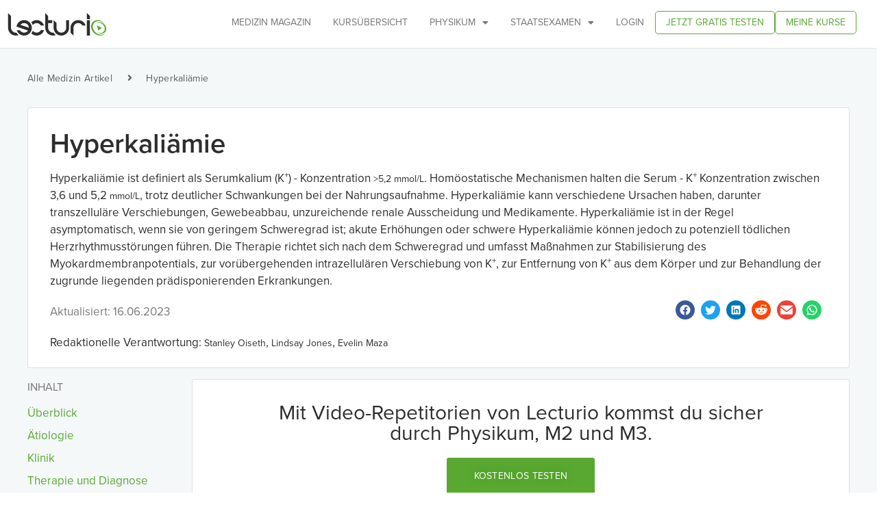

--- FILE ---
content_type: text/html; charset=UTF-8
request_url: https://www.lecturio.de/artikel/medizin/hyperkaliamie/
body_size: 64781
content:
    <!doctype html>
<html lang="de" prefix="og: https://ogp.me/ns#">
    <head>
            <!-- CookiePro Cookies Consent Notice start for lecturio.com -->
        <script type="text/javascript" src="https://cookie-cdn.cookiepro.com/consent/6c7b6c3c-e319-4e8d-b52e-cceb5fd7d298/OtAutoBlock.js" ></script>
        <script src="https://cookie-cdn.cookiepro.com/scripttemplates/otSDKStub.js"  type="text/javascript" charset="UTF-8" data-domain-script="6c7b6c3c-e319-4e8d-b52e-cceb5fd7d298" ></script>
        <script type="text/javascript">
        function OptanonWrapper() { }
        </script>
        <!-- CookiePro Cookies Consent Notice end for lecturio.com -->
    			<script excluded-from-delay-js>
		//sessionStorage.setItem('userState', '{"state":"v","credentials":[]}');
		
		let isFrontPage = "";	

		function pushToDataLayer(user, isFrontPage = false)
		{
			if(!isFrontPage){
				return false;
			}

			if (user.state != "v") {
				userData = {
					"UserState": user.user.access_level,
					"UserID": user.user.id,
					"IsCustomer": Number((user.user.access_level == 'premium_active' || user.user.access_level == 'premium_expired')),
				};

				if (user.user.countryCode != "") {
					userData.CountryCode = user.user.countryCode;
				}
			}
			
			pushToDataLayer(userData);
		}
		

		let xhttpRequest = new XMLHttpRequest();
		let lecturioUserJsonUrl = "https://www.lecturio.de/api/en/latest/html5/user.json";
		
		xhttpRequest.onreadystatechange = function() {
			if (this.readyState == 4) {
				if(JSON.parse(this.response).state != 'v'){
					sessionStorage.setItem('userState', this.response);
					sessionStorage.setItem('appSubDomain', '');
					if(typeof manageClassesByUserState == 'function') {
						manageClassesByUserState(JSON.parse(this.response), jQuery);
					}
					window.lecUser = JSON.parse(this.response);  
					pushToDataLayer(JSON.parse(this.response), isFrontPage);
				} else {
					let xhttpNursingRequest = new XMLHttpRequest();
					let lecturioUserNursingJsonUrl = "https://www.lecturio.de/api/en/latest/html5/user.json";
					
					xhttpNursingRequest.onreadystatechange = function() {
						if (this.readyState == 4) {
							sessionStorage.setItem('userState', this.response);
							sessionStorage.setItem('appSubDomain', 'nursing');
							if(typeof manageClassesByUserState == 'function') {
								manageClassesByUserState(JSON.parse(this.response), jQuery, 'nursing');
							}
							pushToDataLayer(JSON.parse(this.response), isFrontPage);
						}
					};
					xhttpNursingRequest.open("GET", lecturioUserNursingJsonUrl, true);
					xhttpNursingRequest.withCredentials = true;
					xhttpNursingRequest.send();
				}
			}
		};

		xhttpRequest.open("GET", lecturioUserJsonUrl, true);
		xhttpRequest.withCredentials = true;
		xhttpRequest.send( ); 

		
	</script>
	        <meta charset="UTF-8">
		        <meta name="viewport" content="width=device-width, initial-scale=1">
        <link rel="profile" href="http://gmpg.org/xfn/11">
        <link data-minify="1" rel="stylesheet" href="https://wp-assets.lecturio.de/wp-content/cache/min/1/rtt6uut.css?ver=1766413286">
        <script src="https://code.jquery.com/jquery-3.6.0.min.js"></script>
			<style>img:is([sizes="auto" i], [sizes^="auto," i]) { contain-intrinsic-size: 3000px 1500px }</style>
	
<!-- Search Engine Optimization by Rank Math PRO - https://rankmath.com/ -->
<title>Hyperkaliämie - E-Learning mit Lecturio</title>
<link crossorigin data-rocket-preconnect href="https://www.googletagmanager.com" rel="preconnect">
<link crossorigin data-rocket-preconnect href="https://cookie-cdn.cookiepro.com" rel="preconnect">
<link crossorigin data-rocket-preconnect href="https://wp-assets.lecturio.de" rel="preconnect">
<link crossorigin data-rocket-preconnect href="https://code.jquery.com" rel="preconnect">
<link crossorigin data-rocket-preconnect href="https://www.lecturio.com" rel="preconnect">
<link crossorigin data-rocket-preconnect href="https://polyfill.io" rel="preconnect">
<link crossorigin data-rocket-preconnect href="https://cdn.jsdelivr.net" rel="preconnect">
<link crossorigin data-rocket-preconnect href="https://lecturiode.wpengine.com" rel="preconnect"><link rel="preload" data-rocket-preload as="image" href="https://cdn.lecturio.de/wp-content/uploads/bg-header-logo-green_20171017.svg" fetchpriority="high">
<meta name="description" content="Hyperkaliämie ist definiert als Serumkalium (K+) - Konzentration &gt;5,2 mmol/L"/>
<meta name="robots" content="follow, index, max-snippet:-1, max-video-preview:-1, max-image-preview:large"/>
<link rel="canonical" href="https://www.lecturio.de/artikel/medizin/hyperkaliamie/" />
<meta property="og:locale" content="de_DE" />
<meta property="og:type" content="article" />
<meta property="og:title" content="Hyperkaliämie - E-Learning mit Lecturio" />
<meta property="og:description" content="Hyperkaliämie ist definiert als Serumkalium (K+) - Konzentration &gt;5,2 mmol/L" />
<meta property="og:url" content="https://www.lecturio.de/artikel/medizin/hyperkaliamie/" />
<meta property="og:site_name" content="E-Learning mit Lecturio" />
<meta property="og:updated_time" content="2023-06-16T09:49:05+00:00" />
<meta property="og:image" content="https://cdn.lecturio.de/wp-content/uploads/Hyperkalemia-EKG.png" />
<meta property="og:image:secure_url" content="https://cdn.lecturio.de/wp-content/uploads/Hyperkalemia-EKG.png" />
<meta property="og:image:width" content="1200" />
<meta property="og:image:height" content="1538" />
<meta property="og:image:alt" content="EKG-Veränderungen bei Hyperkaliämie mit breiten QRS-Komplexen und T-Wellen-Inversion" />
<meta property="og:image:type" content="image/png" />
<meta property="article:published_time" content="2022-01-11T16:05:35+00:00" />
<meta property="article:modified_time" content="2023-06-16T09:49:05+00:00" />
<meta name="twitter:card" content="summary_large_image" />
<meta name="twitter:title" content="Hyperkaliämie - E-Learning mit Lecturio" />
<meta name="twitter:description" content="Hyperkaliämie ist definiert als Serumkalium (K+) - Konzentration &gt;5,2 mmol/L" />
<meta name="twitter:image" content="https://cdn.lecturio.de/wp-content/uploads/Hyperkalemia-EKG.png" />
<script type="application/ld+json" class="rank-math-schema-pro">{"@context":"https://schema.org","@graph":[{"@type":["Person","Organization"],"@id":"https://www.lecturio.de/#person","name":"E-Learning mit Lecturio","logo":{"@type":"ImageObject","@id":"https://www.lecturio.de/#logo","url":"https://cdn.lecturio.de/wp-content/uploads/bg-header-logo-green_20171017.svg","contentUrl":"https://cdn.lecturio.de/wp-content/uploads/bg-header-logo-green_20171017.svg","caption":"E-Learning mit Lecturio","inLanguage":"de"},"image":{"@type":"ImageObject","@id":"https://www.lecturio.de/#logo","url":"https://cdn.lecturio.de/wp-content/uploads/bg-header-logo-green_20171017.svg","contentUrl":"https://cdn.lecturio.de/wp-content/uploads/bg-header-logo-green_20171017.svg","caption":"E-Learning mit Lecturio","inLanguage":"de"}},{"@type":"WebSite","@id":"https://www.lecturio.de/#website","url":"https://www.lecturio.de","name":"E-Learning mit Lecturio","publisher":{"@id":"https://www.lecturio.de/#person"},"inLanguage":"de"},{"@type":"ImageObject","@id":"https://cdn.lecturio.de/wp-content/uploads/Hyperkalemia-EKG.png","url":"https://cdn.lecturio.de/wp-content/uploads/Hyperkalemia-EKG.png","width":"1200","height":"1538","caption":"EKG-Ver\u00e4nderungen bei Hyperkali\u00e4mie mit breiten QRS-Komplexen und T-Wellen-Inversion","inLanguage":"de"},{"@type":"BreadcrumbList","@id":"https://www.lecturio.de/artikel/medizin/hyperkaliamie/#breadcrumb","itemListElement":[{"@type":"ListItem","position":"1","item":{"@id":"/artikel/%konzept_kategorie%/","name":"Articles"}},{"@type":"ListItem","position":"2","item":{"@id":"/kategorie/medizin/","name":"Medizin"}},{"@type":"ListItem","position":"3","item":{"@id":"/kategorie/klinik/","name":"Klinik"}},{"@type":"ListItem","position":"4","item":{"@id":"/kategorie/innere-medizin/","name":"Innere Medizin"}},{"@type":"ListItem","position":"5","item":{"@id":"/artikel/medizin/hyperkaliamie/","name":"Hyperkali\u00e4mie"}}]},{"@type":"WebPage","@id":"https://www.lecturio.de/artikel/medizin/hyperkaliamie/#webpage","url":"https://www.lecturio.de/artikel/medizin/hyperkaliamie/","name":"Hyperkali\u00e4mie - E-Learning mit Lecturio","datePublished":"2022-01-11T16:05:35+00:00","dateModified":"2023-06-16T09:49:05+00:00","isPartOf":{"@id":"https://www.lecturio.de/#website"},"primaryImageOfPage":{"@id":"https://cdn.lecturio.de/wp-content/uploads/Hyperkalemia-EKG.png"},"inLanguage":"de","breadcrumb":{"@id":"https://www.lecturio.de/artikel/medizin/hyperkaliamie/#breadcrumb"}},{"@type":"Person","@id":"/author/lecturio-fachredaktion-medizin/","name":"Lecturio, Fachredaktion Medizin","url":"/author/lecturio-fachredaktion-medizin/","image":{"@type":"ImageObject","@id":"https://secure.gravatar.com/avatar/80c75ac1f8aba1a2e0bcc0c0e3e7daf7ae70662270464d2c219226989a65e570?s=96&amp;d=mm&amp;r=g","url":"https://secure.gravatar.com/avatar/80c75ac1f8aba1a2e0bcc0c0e3e7daf7ae70662270464d2c219226989a65e570?s=96&amp;d=mm&amp;r=g","caption":"Lecturio, Fachredaktion Medizin","inLanguage":"de"}},{"@type":"Article","headline":"Hyperkali\u00e4mie - E-Learning mit Lecturio","keywords":"Hyperkali\u00e4mie","datePublished":"2022-01-11T16:05:35+00:00","dateModified":"2023-06-16T09:49:05+00:00","articleSection":"Innere Medizin, Klinik, Medizin, Nephrologie, Wasserhaushalt und Elektrolyte","author":{"@id":"/author/lecturio-fachredaktion-medizin/","name":"Lecturio, Fachredaktion Medizin"},"publisher":{"@id":"https://www.lecturio.de/#person"},"description":"Hyperkali\u00e4mie ist definiert als Serumkalium (K+) - Konzentration &gt;5,2 mmol/L","name":"Hyperkali\u00e4mie - E-Learning mit Lecturio","@id":"https://www.lecturio.de/artikel/medizin/hyperkaliamie/#richSnippet","isPartOf":{"@id":"https://www.lecturio.de/artikel/medizin/hyperkaliamie/#webpage"},"image":{"@id":"https://cdn.lecturio.de/wp-content/uploads/Hyperkalemia-EKG.png"},"inLanguage":"de","mainEntityOfPage":{"@id":"https://www.lecturio.de/artikel/medizin/hyperkaliamie/#webpage"}}]}</script>
<!-- /Rank Math WordPress SEO plugin -->


<link data-minify="1" rel="stylesheet" type="text/css" href="https://wp-assets.lecturio.de/wp-content/cache/min/1/rtt6uut.css?ver=1766413286"><link rel='stylesheet' id='wp-block-library-css' href='https://wp-assets.lecturio.de/wp-includes/css/dist/block-library/style.min.css?ver=6.8.3' media='all' />
<link data-minify="1" rel='stylesheet' id='block-styles-css-css' href='https://wp-assets.lecturio.de/wp-content/cache/min/1/wp-content/plugins/custom-gutenberg-styles/block-styles.css?ver=1766413286' media='all' />
<style id='global-styles-inline-css'>
:root{--wp--preset--aspect-ratio--square: 1;--wp--preset--aspect-ratio--4-3: 4/3;--wp--preset--aspect-ratio--3-4: 3/4;--wp--preset--aspect-ratio--3-2: 3/2;--wp--preset--aspect-ratio--2-3: 2/3;--wp--preset--aspect-ratio--16-9: 16/9;--wp--preset--aspect-ratio--9-16: 9/16;--wp--preset--color--black: #000000;--wp--preset--color--cyan-bluish-gray: #abb8c3;--wp--preset--color--white: #ffffff;--wp--preset--color--pale-pink: #f78da7;--wp--preset--color--vivid-red: #cf2e2e;--wp--preset--color--luminous-vivid-orange: #ff6900;--wp--preset--color--luminous-vivid-amber: #fcb900;--wp--preset--color--light-green-cyan: #7bdcb5;--wp--preset--color--vivid-green-cyan: #00d084;--wp--preset--color--pale-cyan-blue: #8ed1fc;--wp--preset--color--vivid-cyan-blue: #0693e3;--wp--preset--color--vivid-purple: #9b51e0;--wp--preset--gradient--vivid-cyan-blue-to-vivid-purple: linear-gradient(135deg,rgba(6,147,227,1) 0%,rgb(155,81,224) 100%);--wp--preset--gradient--light-green-cyan-to-vivid-green-cyan: linear-gradient(135deg,rgb(122,220,180) 0%,rgb(0,208,130) 100%);--wp--preset--gradient--luminous-vivid-amber-to-luminous-vivid-orange: linear-gradient(135deg,rgba(252,185,0,1) 0%,rgba(255,105,0,1) 100%);--wp--preset--gradient--luminous-vivid-orange-to-vivid-red: linear-gradient(135deg,rgba(255,105,0,1) 0%,rgb(207,46,46) 100%);--wp--preset--gradient--very-light-gray-to-cyan-bluish-gray: linear-gradient(135deg,rgb(238,238,238) 0%,rgb(169,184,195) 100%);--wp--preset--gradient--cool-to-warm-spectrum: linear-gradient(135deg,rgb(74,234,220) 0%,rgb(151,120,209) 20%,rgb(207,42,186) 40%,rgb(238,44,130) 60%,rgb(251,105,98) 80%,rgb(254,248,76) 100%);--wp--preset--gradient--blush-light-purple: linear-gradient(135deg,rgb(255,206,236) 0%,rgb(152,150,240) 100%);--wp--preset--gradient--blush-bordeaux: linear-gradient(135deg,rgb(254,205,165) 0%,rgb(254,45,45) 50%,rgb(107,0,62) 100%);--wp--preset--gradient--luminous-dusk: linear-gradient(135deg,rgb(255,203,112) 0%,rgb(199,81,192) 50%,rgb(65,88,208) 100%);--wp--preset--gradient--pale-ocean: linear-gradient(135deg,rgb(255,245,203) 0%,rgb(182,227,212) 50%,rgb(51,167,181) 100%);--wp--preset--gradient--electric-grass: linear-gradient(135deg,rgb(202,248,128) 0%,rgb(113,206,126) 100%);--wp--preset--gradient--midnight: linear-gradient(135deg,rgb(2,3,129) 0%,rgb(40,116,252) 100%);--wp--preset--font-size--small: 13px;--wp--preset--font-size--medium: 20px;--wp--preset--font-size--large: 36px;--wp--preset--font-size--x-large: 42px;--wp--preset--spacing--20: 0.44rem;--wp--preset--spacing--30: 0.67rem;--wp--preset--spacing--40: 1rem;--wp--preset--spacing--50: 1.5rem;--wp--preset--spacing--60: 2.25rem;--wp--preset--spacing--70: 3.38rem;--wp--preset--spacing--80: 5.06rem;--wp--preset--shadow--natural: 6px 6px 9px rgba(0, 0, 0, 0.2);--wp--preset--shadow--deep: 12px 12px 50px rgba(0, 0, 0, 0.4);--wp--preset--shadow--sharp: 6px 6px 0px rgba(0, 0, 0, 0.2);--wp--preset--shadow--outlined: 6px 6px 0px -3px rgba(255, 255, 255, 1), 6px 6px rgba(0, 0, 0, 1);--wp--preset--shadow--crisp: 6px 6px 0px rgba(0, 0, 0, 1);}:root { --wp--style--global--content-size: 800px;--wp--style--global--wide-size: 1200px; }:where(body) { margin: 0; }.wp-site-blocks > .alignleft { float: left; margin-right: 2em; }.wp-site-blocks > .alignright { float: right; margin-left: 2em; }.wp-site-blocks > .aligncenter { justify-content: center; margin-left: auto; margin-right: auto; }:where(.wp-site-blocks) > * { margin-block-start: 24px; margin-block-end: 0; }:where(.wp-site-blocks) > :first-child { margin-block-start: 0; }:where(.wp-site-blocks) > :last-child { margin-block-end: 0; }:root { --wp--style--block-gap: 24px; }:root :where(.is-layout-flow) > :first-child{margin-block-start: 0;}:root :where(.is-layout-flow) > :last-child{margin-block-end: 0;}:root :where(.is-layout-flow) > *{margin-block-start: 24px;margin-block-end: 0;}:root :where(.is-layout-constrained) > :first-child{margin-block-start: 0;}:root :where(.is-layout-constrained) > :last-child{margin-block-end: 0;}:root :where(.is-layout-constrained) > *{margin-block-start: 24px;margin-block-end: 0;}:root :where(.is-layout-flex){gap: 24px;}:root :where(.is-layout-grid){gap: 24px;}.is-layout-flow > .alignleft{float: left;margin-inline-start: 0;margin-inline-end: 2em;}.is-layout-flow > .alignright{float: right;margin-inline-start: 2em;margin-inline-end: 0;}.is-layout-flow > .aligncenter{margin-left: auto !important;margin-right: auto !important;}.is-layout-constrained > .alignleft{float: left;margin-inline-start: 0;margin-inline-end: 2em;}.is-layout-constrained > .alignright{float: right;margin-inline-start: 2em;margin-inline-end: 0;}.is-layout-constrained > .aligncenter{margin-left: auto !important;margin-right: auto !important;}.is-layout-constrained > :where(:not(.alignleft):not(.alignright):not(.alignfull)){max-width: var(--wp--style--global--content-size);margin-left: auto !important;margin-right: auto !important;}.is-layout-constrained > .alignwide{max-width: var(--wp--style--global--wide-size);}body .is-layout-flex{display: flex;}.is-layout-flex{flex-wrap: wrap;align-items: center;}.is-layout-flex > :is(*, div){margin: 0;}body .is-layout-grid{display: grid;}.is-layout-grid > :is(*, div){margin: 0;}body{padding-top: 0px;padding-right: 0px;padding-bottom: 0px;padding-left: 0px;}a:where(:not(.wp-element-button)){text-decoration: underline;}:root :where(.wp-element-button, .wp-block-button__link){background-color: #32373c;border-width: 0;color: #fff;font-family: inherit;font-size: inherit;line-height: inherit;padding: calc(0.667em + 2px) calc(1.333em + 2px);text-decoration: none;}.has-black-color{color: var(--wp--preset--color--black) !important;}.has-cyan-bluish-gray-color{color: var(--wp--preset--color--cyan-bluish-gray) !important;}.has-white-color{color: var(--wp--preset--color--white) !important;}.has-pale-pink-color{color: var(--wp--preset--color--pale-pink) !important;}.has-vivid-red-color{color: var(--wp--preset--color--vivid-red) !important;}.has-luminous-vivid-orange-color{color: var(--wp--preset--color--luminous-vivid-orange) !important;}.has-luminous-vivid-amber-color{color: var(--wp--preset--color--luminous-vivid-amber) !important;}.has-light-green-cyan-color{color: var(--wp--preset--color--light-green-cyan) !important;}.has-vivid-green-cyan-color{color: var(--wp--preset--color--vivid-green-cyan) !important;}.has-pale-cyan-blue-color{color: var(--wp--preset--color--pale-cyan-blue) !important;}.has-vivid-cyan-blue-color{color: var(--wp--preset--color--vivid-cyan-blue) !important;}.has-vivid-purple-color{color: var(--wp--preset--color--vivid-purple) !important;}.has-black-background-color{background-color: var(--wp--preset--color--black) !important;}.has-cyan-bluish-gray-background-color{background-color: var(--wp--preset--color--cyan-bluish-gray) !important;}.has-white-background-color{background-color: var(--wp--preset--color--white) !important;}.has-pale-pink-background-color{background-color: var(--wp--preset--color--pale-pink) !important;}.has-vivid-red-background-color{background-color: var(--wp--preset--color--vivid-red) !important;}.has-luminous-vivid-orange-background-color{background-color: var(--wp--preset--color--luminous-vivid-orange) !important;}.has-luminous-vivid-amber-background-color{background-color: var(--wp--preset--color--luminous-vivid-amber) !important;}.has-light-green-cyan-background-color{background-color: var(--wp--preset--color--light-green-cyan) !important;}.has-vivid-green-cyan-background-color{background-color: var(--wp--preset--color--vivid-green-cyan) !important;}.has-pale-cyan-blue-background-color{background-color: var(--wp--preset--color--pale-cyan-blue) !important;}.has-vivid-cyan-blue-background-color{background-color: var(--wp--preset--color--vivid-cyan-blue) !important;}.has-vivid-purple-background-color{background-color: var(--wp--preset--color--vivid-purple) !important;}.has-black-border-color{border-color: var(--wp--preset--color--black) !important;}.has-cyan-bluish-gray-border-color{border-color: var(--wp--preset--color--cyan-bluish-gray) !important;}.has-white-border-color{border-color: var(--wp--preset--color--white) !important;}.has-pale-pink-border-color{border-color: var(--wp--preset--color--pale-pink) !important;}.has-vivid-red-border-color{border-color: var(--wp--preset--color--vivid-red) !important;}.has-luminous-vivid-orange-border-color{border-color: var(--wp--preset--color--luminous-vivid-orange) !important;}.has-luminous-vivid-amber-border-color{border-color: var(--wp--preset--color--luminous-vivid-amber) !important;}.has-light-green-cyan-border-color{border-color: var(--wp--preset--color--light-green-cyan) !important;}.has-vivid-green-cyan-border-color{border-color: var(--wp--preset--color--vivid-green-cyan) !important;}.has-pale-cyan-blue-border-color{border-color: var(--wp--preset--color--pale-cyan-blue) !important;}.has-vivid-cyan-blue-border-color{border-color: var(--wp--preset--color--vivid-cyan-blue) !important;}.has-vivid-purple-border-color{border-color: var(--wp--preset--color--vivid-purple) !important;}.has-vivid-cyan-blue-to-vivid-purple-gradient-background{background: var(--wp--preset--gradient--vivid-cyan-blue-to-vivid-purple) !important;}.has-light-green-cyan-to-vivid-green-cyan-gradient-background{background: var(--wp--preset--gradient--light-green-cyan-to-vivid-green-cyan) !important;}.has-luminous-vivid-amber-to-luminous-vivid-orange-gradient-background{background: var(--wp--preset--gradient--luminous-vivid-amber-to-luminous-vivid-orange) !important;}.has-luminous-vivid-orange-to-vivid-red-gradient-background{background: var(--wp--preset--gradient--luminous-vivid-orange-to-vivid-red) !important;}.has-very-light-gray-to-cyan-bluish-gray-gradient-background{background: var(--wp--preset--gradient--very-light-gray-to-cyan-bluish-gray) !important;}.has-cool-to-warm-spectrum-gradient-background{background: var(--wp--preset--gradient--cool-to-warm-spectrum) !important;}.has-blush-light-purple-gradient-background{background: var(--wp--preset--gradient--blush-light-purple) !important;}.has-blush-bordeaux-gradient-background{background: var(--wp--preset--gradient--blush-bordeaux) !important;}.has-luminous-dusk-gradient-background{background: var(--wp--preset--gradient--luminous-dusk) !important;}.has-pale-ocean-gradient-background{background: var(--wp--preset--gradient--pale-ocean) !important;}.has-electric-grass-gradient-background{background: var(--wp--preset--gradient--electric-grass) !important;}.has-midnight-gradient-background{background: var(--wp--preset--gradient--midnight) !important;}.has-small-font-size{font-size: var(--wp--preset--font-size--small) !important;}.has-medium-font-size{font-size: var(--wp--preset--font-size--medium) !important;}.has-large-font-size{font-size: var(--wp--preset--font-size--large) !important;}.has-x-large-font-size{font-size: var(--wp--preset--font-size--x-large) !important;}
:root :where(.wp-block-pullquote){font-size: 1.5em;line-height: 1.6;}
</style>
<link data-minify="1" rel='stylesheet' id='hello-elementor-css' href='https://wp-assets.lecturio.de/wp-content/cache/min/1/wp-content/themes/hello-elementor/assets/css/reset.css?ver=1766413286' media='all' />
<link data-minify="1" rel='stylesheet' id='hello-elementor-theme-style-css' href='https://wp-assets.lecturio.de/wp-content/cache/min/1/wp-content/themes/hello-elementor/assets/css/theme.css?ver=1766413286' media='all' />
<link data-minify="1" rel='stylesheet' id='hello-elementor-header-footer-css' href='https://wp-assets.lecturio.de/wp-content/cache/min/1/wp-content/themes/hello-elementor/assets/css/header-footer.css?ver=1766413286' media='all' />
<link rel='stylesheet' id='elementor-frontend-css' href='https://wp-assets.lecturio.de/wp-content/uploads/elementor/css/custom-frontend.min.css?ver=1758702515' media='all' />
<style id='elementor-frontend-inline-css'>
.elementor-kit-6{--e-global-color-primary:#2D2D2D;--e-global-color-secondary:#777777;--e-global-color-text:#2D2D2D;--e-global-color-accent:#59A831;--e-global-color-3fa5c61:#E5E5E5;--e-global-color-c8c5f10:#FFFFFF;--e-global-color-6321673:#8A8A8A;--e-global-color-8858f1f:#529C2D;--e-global-color-2516bc5:#606060;--e-global-color-c3ff3eb:#FFF5ED;--e-global-color-af253b0:#E6F2E0;--e-global-typography-primary-font-family:"proxima-nova";--e-global-typography-primary-font-size:18px;--e-global-typography-primary-font-weight:600;--e-global-typography-secondary-font-family:"proxima-nova";--e-global-typography-secondary-font-weight:400;--e-global-typography-text-font-family:"proxima-nova";--e-global-typography-text-font-size:18px;--e-global-typography-text-font-weight:400;--e-global-typography-accent-font-family:"proxima-nova";--e-global-typography-accent-font-size:18px;--e-global-typography-accent-font-weight:500;font-family:"proxima-nova", Sans-serif;}.elementor-kit-6 e-page-transition{background-color:#FFBC7D;}.elementor-kit-6 a{font-family:"proxima-nova", Sans-serif;}.elementor-kit-6 h1{font-family:"proxima-nova", Sans-serif;font-size:32px;}.elementor-kit-6 h2{font-family:"proxima-nova", Sans-serif;font-size:28px;}.elementor-kit-6 h3{font-family:"proxima-nova", Sans-serif;font-size:20px;}.elementor-kit-6 h4{font-family:"proxima-nova", Sans-serif;}.elementor-kit-6 h5{font-family:"proxima-nova", Sans-serif;}.elementor-kit-6 h6{font-family:"proxima-nova", Sans-serif;}.elementor-section.elementor-section-boxed > .elementor-container{max-width:1170px;}.e-con{--container-max-width:1170px;}.elementor-widget:not(:last-child){margin-block-end:20px;}.elementor-element{--widgets-spacing:20px 20px;--widgets-spacing-row:20px;--widgets-spacing-column:20px;}{}h1.entry-title{display:var(--page-title-display);}@media(max-width:959px){.elementor-section.elementor-section-boxed > .elementor-container{max-width:1024px;}.e-con{--container-max-width:1024px;}}@media(max-width:599px){.elementor-section.elementor-section-boxed > .elementor-container{max-width:767px;}.e-con{--container-max-width:767px;}}
.elementor-135111 .elementor-element.elementor-element-04952a6:not(.elementor-motion-effects-element-type-background), .elementor-135111 .elementor-element.elementor-element-04952a6 > .elementor-motion-effects-container > .elementor-motion-effects-layer{background-color:var( --e-global-color-c8c5f10 );}.elementor-135111 .elementor-element.elementor-element-04952a6 > .elementor-container{min-height:70px;}.elementor-135111 .elementor-element.elementor-element-04952a6{border-style:solid;border-width:0px 0px 1px 0px;border-color:var( --e-global-color-3fa5c61 );transition:background 0.3s, border 0.3s, border-radius 0.3s, box-shadow 0.3s;padding:0px 20px 0px 0px;z-index:1000;}.elementor-135111 .elementor-element.elementor-element-04952a6 > .elementor-background-overlay{transition:background 0.3s, border-radius 0.3s, opacity 0.3s;}.elementor-bc-flex-widget .elementor-135111 .elementor-element.elementor-element-fe9cd4c.elementor-column .elementor-widget-wrap{align-items:center;}.elementor-135111 .elementor-element.elementor-element-fe9cd4c.elementor-column.elementor-element[data-element_type="column"] > .elementor-widget-wrap.elementor-element-populated{align-content:center;align-items:center;}.elementor-widget-image .widget-image-caption{color:var( --e-global-color-text );font-family:var( --e-global-typography-text-font-family ), Sans-serif;font-size:var( --e-global-typography-text-font-size );font-weight:var( --e-global-typography-text-font-weight );}.elementor-135111 .elementor-element.elementor-element-93374cd{width:auto;max-width:auto;text-align:left;}.elementor-135111 .elementor-element.elementor-element-93374cd img{width:148px;height:33px;}.elementor-bc-flex-widget .elementor-135111 .elementor-element.elementor-element-9656dbf.elementor-column .elementor-widget-wrap{align-items:center;}.elementor-135111 .elementor-element.elementor-element-9656dbf.elementor-column.elementor-element[data-element_type="column"] > .elementor-widget-wrap.elementor-element-populated{align-content:center;align-items:center;}.elementor-135111 .elementor-element.elementor-element-9656dbf.elementor-column > .elementor-widget-wrap{justify-content:flex-end;}.elementor-widget-nav-menu .elementor-nav-menu .elementor-item{font-family:var( --e-global-typography-primary-font-family ), Sans-serif;font-size:var( --e-global-typography-primary-font-size );font-weight:var( --e-global-typography-primary-font-weight );}.elementor-widget-nav-menu .elementor-nav-menu--main .elementor-item{color:var( --e-global-color-text );fill:var( --e-global-color-text );}.elementor-widget-nav-menu .elementor-nav-menu--main .elementor-item:hover,
					.elementor-widget-nav-menu .elementor-nav-menu--main .elementor-item.elementor-item-active,
					.elementor-widget-nav-menu .elementor-nav-menu--main .elementor-item.highlighted,
					.elementor-widget-nav-menu .elementor-nav-menu--main .elementor-item:focus{color:var( --e-global-color-accent );fill:var( --e-global-color-accent );}.elementor-widget-nav-menu .elementor-nav-menu--main:not(.e--pointer-framed) .elementor-item:before,
					.elementor-widget-nav-menu .elementor-nav-menu--main:not(.e--pointer-framed) .elementor-item:after{background-color:var( --e-global-color-accent );}.elementor-widget-nav-menu .e--pointer-framed .elementor-item:before,
					.elementor-widget-nav-menu .e--pointer-framed .elementor-item:after{border-color:var( --e-global-color-accent );}.elementor-widget-nav-menu{--e-nav-menu-divider-color:var( --e-global-color-text );}.elementor-widget-nav-menu .elementor-nav-menu--dropdown .elementor-item, .elementor-widget-nav-menu .elementor-nav-menu--dropdown  .elementor-sub-item{font-family:var( --e-global-typography-accent-font-family ), Sans-serif;font-size:var( --e-global-typography-accent-font-size );font-weight:var( --e-global-typography-accent-font-weight );}.elementor-135111 .elementor-element.elementor-element-514f98a{width:auto;max-width:auto;--nav-menu-icon-size:27px;}.elementor-135111 .elementor-element.elementor-element-514f98a .elementor-menu-toggle{margin-left:auto;background-color:#FFFFFF;border-width:0px;}.elementor-135111 .elementor-element.elementor-element-514f98a .elementor-nav-menu .elementor-item{font-size:15px;font-weight:400;text-transform:uppercase;}.elementor-135111 .elementor-element.elementor-element-514f98a .elementor-nav-menu--main .elementor-item{color:#777777;fill:#777777;padding-left:16px;padding-right:16px;padding-top:7px;padding-bottom:7px;}.elementor-135111 .elementor-element.elementor-element-514f98a .elementor-nav-menu--main .elementor-item:hover,
					.elementor-135111 .elementor-element.elementor-element-514f98a .elementor-nav-menu--main .elementor-item.elementor-item-active,
					.elementor-135111 .elementor-element.elementor-element-514f98a .elementor-nav-menu--main .elementor-item.highlighted,
					.elementor-135111 .elementor-element.elementor-element-514f98a .elementor-nav-menu--main .elementor-item:focus{color:#2D2D2D;fill:#2D2D2D;}.elementor-135111 .elementor-element.elementor-element-514f98a .elementor-nav-menu--main .elementor-item.elementor-item-active{color:#2D2D2D;}.elementor-135111 .elementor-element.elementor-element-514f98a .elementor-nav-menu--dropdown a, .elementor-135111 .elementor-element.elementor-element-514f98a .elementor-menu-toggle{color:#777777;fill:#777777;}.elementor-135111 .elementor-element.elementor-element-514f98a .elementor-nav-menu--dropdown{background-color:#FFFFFF;border-style:solid;border-width:1px 1px 1px 1px;border-color:#E5E5E5;}.elementor-135111 .elementor-element.elementor-element-514f98a .elementor-nav-menu--dropdown a:hover,
					.elementor-135111 .elementor-element.elementor-element-514f98a .elementor-nav-menu--dropdown a:focus,
					.elementor-135111 .elementor-element.elementor-element-514f98a .elementor-nav-menu--dropdown a.elementor-item-active,
					.elementor-135111 .elementor-element.elementor-element-514f98a .elementor-nav-menu--dropdown a.highlighted,
					.elementor-135111 .elementor-element.elementor-element-514f98a .elementor-menu-toggle:hover,
					.elementor-135111 .elementor-element.elementor-element-514f98a .elementor-menu-toggle:focus{color:#2D2D2D;}.elementor-135111 .elementor-element.elementor-element-514f98a .elementor-nav-menu--dropdown a:hover,
					.elementor-135111 .elementor-element.elementor-element-514f98a .elementor-nav-menu--dropdown a:focus,
					.elementor-135111 .elementor-element.elementor-element-514f98a .elementor-nav-menu--dropdown a.elementor-item-active,
					.elementor-135111 .elementor-element.elementor-element-514f98a .elementor-nav-menu--dropdown a.highlighted{background-color:#FFFFFF;}.elementor-135111 .elementor-element.elementor-element-514f98a .elementor-nav-menu--dropdown a.elementor-item-active{color:#2D2D2D;background-color:#FFFFFF;}.elementor-135111 .elementor-element.elementor-element-514f98a .elementor-nav-menu--dropdown .elementor-item, .elementor-135111 .elementor-element.elementor-element-514f98a .elementor-nav-menu--dropdown  .elementor-sub-item{font-size:16px;}.elementor-135111 .elementor-element.elementor-element-514f98a .elementor-nav-menu--dropdown a{padding-left:12px;padding-right:12px;padding-top:6px;padding-bottom:6px;}@media(max-width:959px){.elementor-135111 .elementor-element.elementor-element-04952a6{padding:0px 0px 0px 0px;}.elementor-widget-image .widget-image-caption{font-size:var( --e-global-typography-text-font-size );}.elementor-widget-nav-menu .elementor-nav-menu .elementor-item{font-size:var( --e-global-typography-primary-font-size );}.elementor-widget-nav-menu .elementor-nav-menu--dropdown .elementor-item, .elementor-widget-nav-menu .elementor-nav-menu--dropdown  .elementor-sub-item{font-size:var( --e-global-typography-accent-font-size );}.elementor-135111 .elementor-element.elementor-element-514f98a{width:auto;max-width:auto;}.elementor-135111 .elementor-element.elementor-element-514f98a .elementor-nav-menu .elementor-item{font-size:14px;}.elementor-135111 .elementor-element.elementor-element-514f98a .elementor-nav-menu--dropdown .elementor-item, .elementor-135111 .elementor-element.elementor-element-514f98a .elementor-nav-menu--dropdown  .elementor-sub-item{font-size:14px;}.elementor-135111 .elementor-element.elementor-element-514f98a .elementor-nav-menu--dropdown{border-width:0px 0px 0px 0px;}.elementor-135111 .elementor-element.elementor-element-514f98a .elementor-nav-menu--dropdown a{padding-left:20px;padding-right:20px;padding-top:7px;padding-bottom:7px;}.elementor-135111 .elementor-element.elementor-element-514f98a .elementor-nav-menu--main > .elementor-nav-menu > li > .elementor-nav-menu--dropdown, .elementor-135111 .elementor-element.elementor-element-514f98a .elementor-nav-menu__container.elementor-nav-menu--dropdown{margin-top:15px !important;}}@media(max-width:599px){.elementor-135111 .elementor-element.elementor-element-04952a6{margin-top:0px;margin-bottom:0px;padding:0px 0px 0px 0px;}.elementor-135111 .elementor-element.elementor-element-fe9cd4c{width:50%;}.elementor-widget-image .widget-image-caption{font-size:var( --e-global-typography-text-font-size );}.elementor-135111 .elementor-element.elementor-element-9656dbf{width:50%;}.elementor-widget-nav-menu .elementor-nav-menu .elementor-item{font-size:var( --e-global-typography-primary-font-size );}.elementor-widget-nav-menu .elementor-nav-menu--dropdown .elementor-item, .elementor-widget-nav-menu .elementor-nav-menu--dropdown  .elementor-sub-item{font-size:var( --e-global-typography-accent-font-size );}.elementor-135111 .elementor-element.elementor-element-514f98a > .elementor-widget-container{padding:0px 0px 0px 0px;border-radius:0px 0px 0px 0px;}.elementor-135111 .elementor-element.elementor-element-514f98a .elementor-nav-menu--dropdown .elementor-item, .elementor-135111 .elementor-element.elementor-element-514f98a .elementor-nav-menu--dropdown  .elementor-sub-item{font-size:16px;}.elementor-135111 .elementor-element.elementor-element-514f98a .elementor-nav-menu--dropdown{border-width:1px 0px 0px 0px;}.elementor-135111 .elementor-element.elementor-element-514f98a .elementor-nav-menu--dropdown a{padding-left:10px;padding-right:10px;padding-top:10px;padding-bottom:10px;}}@media(min-width:600px){.elementor-135111 .elementor-element.elementor-element-fe9cd4c{width:14.279%;}.elementor-135111 .elementor-element.elementor-element-9656dbf{width:85.721%;}}@media(max-width:959px) and (min-width:600px){.elementor-135111 .elementor-element.elementor-element-fe9cd4c{width:30%;}.elementor-135111 .elementor-element.elementor-element-9656dbf{width:60%;}}/* Start custom CSS for nav-menu, class: .elementor-element-514f98a */.elementor-135111 .elementor-element.elementor-element-514f98a .header-cta a{
	border: 1px solid #59a831;
	border-radius: 5px;
	color: #59a831 !important;
	padding: 0px 15px!important;
}

@media(max-width: 599px){
    .elementor-135111 .elementor-element.elementor-element-514f98a .header-cta a{
	    margin: 0 20px 20px 20px;
    }
	
}

.elementor-135111 .elementor-element.elementor-element-514f98a .header-cta a:hover{
	color: #fff !important;
	background-color: #59a831!important;
}

.elementor-135111 .elementor-element.elementor-element-514f98a .elementor-nav-menu{
    margin-top: -5px;
}/* End custom CSS */
/* Start custom CSS for section, class: .elementor-element-04952a6 */@media(max-width: 1199px){
    .elementor-135111 .elementor-element.elementor-element-04952a6 .elementor-button{
        padding: 11px 10px 5px 10px;
    }
    .elementor-135111 .elementor-element.elementor-element-04952a6 .elementor-item{
        padding-left: 10px;
        padding-right: 10px;
    }
}/* End custom CSS */
.elementor-131409 .elementor-element.elementor-element-7188384:not(.elementor-motion-effects-element-type-background), .elementor-131409 .elementor-element.elementor-element-7188384 > .elementor-motion-effects-container > .elementor-motion-effects-layer{background-color:#FFFFFF;}.elementor-131409 .elementor-element.elementor-element-7188384{border-style:solid;border-width:1px 0px 0px 0px;border-color:#DCDFE0;transition:background 0.3s, border 0.3s, border-radius 0.3s, box-shadow 0.3s;padding:60px 0px 0px 0px;}.elementor-131409 .elementor-element.elementor-element-7188384, .elementor-131409 .elementor-element.elementor-element-7188384 > .elementor-background-overlay{border-radius:0px 0px 0px 0px;}.elementor-131409 .elementor-element.elementor-element-7188384 > .elementor-background-overlay{transition:background 0.3s, border-radius 0.3s, opacity 0.3s;}.elementor-widget-heading .elementor-heading-title{font-family:var( --e-global-typography-primary-font-family ), Sans-serif;font-size:var( --e-global-typography-primary-font-size );font-weight:var( --e-global-typography-primary-font-weight );color:var( --e-global-color-primary );}.elementor-131409 .elementor-element.elementor-element-8690b5d{text-align:center;}.elementor-131409 .elementor-element.elementor-element-8690b5d .elementor-heading-title{font-family:"proxima-nova", Sans-serif;font-size:36px;font-weight:300;line-height:36px;}.elementor-131409 .elementor-element.elementor-element-a7d5b47 > .elementor-widget-container{margin:-10px 0px 0px 0px;}.elementor-131409 .elementor-element.elementor-element-a7d5b47{text-align:center;}.elementor-131409 .elementor-element.elementor-element-a7d5b47 .elementor-heading-title{font-family:"proxima-nova", Sans-serif;font-size:18px;font-weight:300;line-height:24px;}.elementor-131409 .elementor-element.elementor-element-26a411e > .elementor-widget-container{margin:-10px 0px 0px 0px;}.elementor-131409 .elementor-element.elementor-element-26a411e{text-align:center;}.elementor-131409 .elementor-element.elementor-element-26a411e .elementor-heading-title{font-family:"proxima-nova", Sans-serif;font-size:18px;font-weight:300;line-height:24px;}.elementor-131409 .elementor-element.elementor-element-154c903:not(.elementor-motion-effects-element-type-background), .elementor-131409 .elementor-element.elementor-element-154c903 > .elementor-motion-effects-container > .elementor-motion-effects-layer{background-color:#FFFFFF;}.elementor-131409 .elementor-element.elementor-element-154c903 > .elementor-container{max-width:750px;}.elementor-131409 .elementor-element.elementor-element-154c903{transition:background 0.3s, border 0.3s, border-radius 0.3s, box-shadow 0.3s;margin-top:0px;margin-bottom:0px;padding:30px 0px 30px 0px;}.elementor-131409 .elementor-element.elementor-element-154c903 > .elementor-background-overlay{transition:background 0.3s, border-radius 0.3s, opacity 0.3s;}.elementor-131409 .elementor-element.elementor-element-0b6b6b4:not(.elementor-motion-effects-element-type-background) > .elementor-widget-wrap, .elementor-131409 .elementor-element.elementor-element-0b6b6b4 > .elementor-widget-wrap > .elementor-motion-effects-container > .elementor-motion-effects-layer{background-color:#E6F2E0;}.elementor-131409 .elementor-element.elementor-element-0b6b6b4 > .elementor-element-populated, .elementor-131409 .elementor-element.elementor-element-0b6b6b4 > .elementor-element-populated > .elementor-background-overlay, .elementor-131409 .elementor-element.elementor-element-0b6b6b4 > .elementor-background-slideshow{border-radius:29px 29px 29px 29px;}.elementor-131409 .elementor-element.elementor-element-0b6b6b4 > .elementor-element-populated{transition:background 0.3s, border 0.3s, border-radius 0.3s, box-shadow 0.3s;padding:30px 30px 30px 30px;}.elementor-131409 .elementor-element.elementor-element-0b6b6b4 > .elementor-element-populated > .elementor-background-overlay{transition:background 0.3s, border-radius 0.3s, opacity 0.3s;}.elementor-widget-testimonial .elementor-testimonial-content{color:var( --e-global-color-text );font-family:var( --e-global-typography-text-font-family ), Sans-serif;font-size:var( --e-global-typography-text-font-size );font-weight:var( --e-global-typography-text-font-weight );}.elementor-widget-testimonial .elementor-testimonial-name{color:var( --e-global-color-primary );font-family:var( --e-global-typography-primary-font-family ), Sans-serif;font-size:var( --e-global-typography-primary-font-size );font-weight:var( --e-global-typography-primary-font-weight );}.elementor-widget-testimonial .elementor-testimonial-job{color:var( --e-global-color-secondary );font-family:var( --e-global-typography-secondary-font-family ), Sans-serif;font-weight:var( --e-global-typography-secondary-font-weight );}.elementor-131409 .elementor-element.elementor-element-ad39656 .elementor-testimonial-wrapper{text-align:center;}.elementor-131409 .elementor-element.elementor-element-ad39656 .elementor-testimonial-content{font-family:"proxima-nova", Sans-serif;font-size:22px;font-weight:300;font-style:italic;}.elementor-131409 .elementor-element.elementor-element-ad39656 .elementor-testimonial-wrapper .elementor-testimonial-image img{width:70px;height:70px;}.elementor-131409 .elementor-element.elementor-element-ad39656 .elementor-testimonial-name{font-family:"proxima-nova", Sans-serif;font-size:18px;font-weight:600;}.elementor-131409 .elementor-element.elementor-element-ad39656 .elementor-testimonial-job{font-family:"proxima-nova", Sans-serif;font-weight:300;}.elementor-131409 .elementor-element.elementor-element-a133599:not(.elementor-motion-effects-element-type-background), .elementor-131409 .elementor-element.elementor-element-a133599 > .elementor-motion-effects-container > .elementor-motion-effects-layer{background-color:#FFFFFF;}.elementor-131409 .elementor-element.elementor-element-a133599 > .elementor-container{max-width:900px;}.elementor-131409 .elementor-element.elementor-element-a133599{transition:background 0.3s, border 0.3s, border-radius 0.3s, box-shadow 0.3s;margin-top:0px;margin-bottom:60px;padding:0px 0px 30px 0px;}.elementor-131409 .elementor-element.elementor-element-a133599 > .elementor-background-overlay{transition:background 0.3s, border-radius 0.3s, opacity 0.3s;}.elementor-widget-button .elementor-button{background-color:var( --e-global-color-accent );font-family:var( --e-global-typography-accent-font-family ), Sans-serif;font-size:var( --e-global-typography-accent-font-size );font-weight:var( --e-global-typography-accent-font-weight );}.elementor-131409 .elementor-element.elementor-element-b8474de .elementor-button{background-color:#59a831;font-size:18px;font-weight:400;text-transform:uppercase;letter-spacing:0.3px;text-shadow:0px 0px 11px #498F25;fill:#ffffff;color:#ffffff;border-radius:3px 3px 3px 3px;padding:18px 50px 18px 50px;}.elementor-131409 .elementor-element.elementor-element-b8474de .elementor-button:hover, .elementor-131409 .elementor-element.elementor-element-b8474de .elementor-button:focus{background-color:#529C2D;color:#ffffff;}.elementor-131409 .elementor-element.elementor-element-b8474de > .elementor-widget-container{padding:0px 0px 0px 0px;}.elementor-131409 .elementor-element.elementor-element-b8474de .elementor-button:hover svg, .elementor-131409 .elementor-element.elementor-element-b8474de .elementor-button:focus svg{fill:#ffffff;}.elementor-131409 .elementor-element.elementor-element-b7a603c > .elementor-container{max-width:500px;}.elementor-131409 .elementor-element.elementor-element-b7a603c{margin-top:0px;margin-bottom:0px;}.elementor-widget-icon-box.elementor-view-stacked .elementor-icon{background-color:var( --e-global-color-primary );}.elementor-widget-icon-box.elementor-view-framed .elementor-icon, .elementor-widget-icon-box.elementor-view-default .elementor-icon{fill:var( --e-global-color-primary );color:var( --e-global-color-primary );border-color:var( --e-global-color-primary );}.elementor-widget-icon-box .elementor-icon-box-title, .elementor-widget-icon-box .elementor-icon-box-title a{font-family:var( --e-global-typography-primary-font-family ), Sans-serif;font-size:var( --e-global-typography-primary-font-size );font-weight:var( --e-global-typography-primary-font-weight );}.elementor-widget-icon-box .elementor-icon-box-title{color:var( --e-global-color-primary );}.elementor-widget-icon-box:has(:hover) .elementor-icon-box-title,
					 .elementor-widget-icon-box:has(:focus) .elementor-icon-box-title{color:var( --e-global-color-primary );}.elementor-widget-icon-box .elementor-icon-box-description{font-family:var( --e-global-typography-text-font-family ), Sans-serif;font-size:var( --e-global-typography-text-font-size );font-weight:var( --e-global-typography-text-font-weight );color:var( --e-global-color-text );}.elementor-131409 .elementor-element.elementor-element-71622c1{--icon-box-icon-margin:0px;}.elementor-131409 .elementor-element.elementor-element-71622c1.elementor-view-stacked .elementor-icon{background-color:#59A831;}.elementor-131409 .elementor-element.elementor-element-71622c1.elementor-view-framed .elementor-icon, .elementor-131409 .elementor-element.elementor-element-71622c1.elementor-view-default .elementor-icon{fill:#59A831;color:#59A831;border-color:#59A831;}.elementor-131409 .elementor-element.elementor-element-71622c1 .elementor-icon{font-size:40px;}.elementor-131409 .elementor-element.elementor-element-71622c1 .elementor-icon-box-title, .elementor-131409 .elementor-element.elementor-element-71622c1 .elementor-icon-box-title a{font-family:"proxima-nova", Sans-serif;font-size:16px;font-weight:300;}.elementor-131409 .elementor-element.elementor-element-f499ec7{--icon-box-icon-margin:0px;}.elementor-131409 .elementor-element.elementor-element-f499ec7.elementor-view-stacked .elementor-icon{background-color:#59A831;}.elementor-131409 .elementor-element.elementor-element-f499ec7.elementor-view-framed .elementor-icon, .elementor-131409 .elementor-element.elementor-element-f499ec7.elementor-view-default .elementor-icon{fill:#59A831;color:#59A831;border-color:#59A831;}.elementor-131409 .elementor-element.elementor-element-f499ec7 .elementor-icon{font-size:40px;}.elementor-131409 .elementor-element.elementor-element-f499ec7 .elementor-icon-box-title, .elementor-131409 .elementor-element.elementor-element-f499ec7 .elementor-icon-box-title a{font-family:"proxima-nova", Sans-serif;font-size:16px;font-weight:300;}.elementor-131409 .elementor-element.elementor-element-7342920{--icon-box-icon-margin:0px;}.elementor-131409 .elementor-element.elementor-element-7342920.elementor-view-stacked .elementor-icon{background-color:#59A831;}.elementor-131409 .elementor-element.elementor-element-7342920.elementor-view-framed .elementor-icon, .elementor-131409 .elementor-element.elementor-element-7342920.elementor-view-default .elementor-icon{fill:#59A831;color:#59A831;border-color:#59A831;}.elementor-131409 .elementor-element.elementor-element-7342920 .elementor-icon{font-size:40px;}.elementor-131409 .elementor-element.elementor-element-7342920 .elementor-icon-box-title, .elementor-131409 .elementor-element.elementor-element-7342920 .elementor-icon-box-title a{font-family:"proxima-nova", Sans-serif;font-size:16px;font-weight:300;}.elementor-131409 .elementor-element.elementor-element-21d8847{--icon-box-icon-margin:0px;}.elementor-131409 .elementor-element.elementor-element-21d8847.elementor-view-stacked .elementor-icon{background-color:#59A831;}.elementor-131409 .elementor-element.elementor-element-21d8847.elementor-view-framed .elementor-icon, .elementor-131409 .elementor-element.elementor-element-21d8847.elementor-view-default .elementor-icon{fill:#59A831;color:#59A831;border-color:#59A831;}.elementor-131409 .elementor-element.elementor-element-21d8847 .elementor-icon{font-size:40px;}.elementor-131409 .elementor-element.elementor-element-21d8847 .elementor-icon-box-title, .elementor-131409 .elementor-element.elementor-element-21d8847 .elementor-icon-box-title a{font-family:"proxima-nova", Sans-serif;font-size:16px;font-weight:300;}.elementor-131409 .elementor-element.elementor-element-0a33a43:not(.elementor-motion-effects-element-type-background), .elementor-131409 .elementor-element.elementor-element-0a33a43 > .elementor-motion-effects-container > .elementor-motion-effects-layer{background-color:var( --e-global-color-primary );}.elementor-131409 .elementor-element.elementor-element-0a33a43{transition:background 0.3s, border 0.3s, border-radius 0.3s, box-shadow 0.3s;margin-top:0px;margin-bottom:0px;padding:0px 0px 0px 0px;}.elementor-131409 .elementor-element.elementor-element-0a33a43 > .elementor-background-overlay{transition:background 0.3s, border-radius 0.3s, opacity 0.3s;}.elementor-131409 .elementor-element.elementor-element-f61515f > .elementor-widget-wrap > .elementor-widget:not(.elementor-widget__width-auto):not(.elementor-widget__width-initial):not(:last-child):not(.elementor-absolute){margin-bottom:0px;}.elementor-131409 .elementor-element.elementor-element-f61515f > .elementor-element-populated{padding:0px 0px 0px 0px;}.elementor-131409 .elementor-element.elementor-element-f398e41{margin-top:35px;margin-bottom:10px;padding:0px 0px 0px 0px;}.elementor-131409 .elementor-element.elementor-element-2b3a385 > .elementor-widget-wrap > .elementor-widget:not(.elementor-widget__width-auto):not(.elementor-widget__width-initial):not(:last-child):not(.elementor-absolute){margin-bottom:8px;}.elementor-131409 .elementor-element.elementor-element-3aaad1c .elementor-heading-title{font-family:"proxima-nova", Sans-serif;font-size:14px;font-weight:400;text-transform:uppercase;color:var( --e-global-color-c8c5f10 );}.elementor-widget-icon-list .elementor-icon-list-item:not(:last-child):after{border-color:var( --e-global-color-text );}.elementor-widget-icon-list .elementor-icon-list-icon i{color:var( --e-global-color-primary );}.elementor-widget-icon-list .elementor-icon-list-icon svg{fill:var( --e-global-color-primary );}.elementor-widget-icon-list .elementor-icon-list-item > .elementor-icon-list-text, .elementor-widget-icon-list .elementor-icon-list-item > a{font-family:var( --e-global-typography-text-font-family ), Sans-serif;font-size:var( --e-global-typography-text-font-size );font-weight:var( --e-global-typography-text-font-weight );}.elementor-widget-icon-list .elementor-icon-list-text{color:var( --e-global-color-secondary );}.elementor-131409 .elementor-element.elementor-element-1bf2861 .elementor-icon-list-icon i{transition:color 0.3s;}.elementor-131409 .elementor-element.elementor-element-1bf2861 .elementor-icon-list-icon svg{transition:fill 0.3s;}.elementor-131409 .elementor-element.elementor-element-1bf2861{--e-icon-list-icon-size:14px;--icon-vertical-offset:0px;}.elementor-131409 .elementor-element.elementor-element-1bf2861 .elementor-icon-list-item > .elementor-icon-list-text, .elementor-131409 .elementor-element.elementor-element-1bf2861 .elementor-icon-list-item > a{font-family:"proxima-nova", Sans-serif;font-size:14px;font-weight:400;}.elementor-131409 .elementor-element.elementor-element-1bf2861 .elementor-icon-list-text{color:var( --e-global-color-6321673 );transition:color 0.3s;}.elementor-131409 .elementor-element.elementor-element-f7098fa > .elementor-widget-wrap > .elementor-widget:not(.elementor-widget__width-auto):not(.elementor-widget__width-initial):not(:last-child):not(.elementor-absolute){margin-bottom:8px;}.elementor-131409 .elementor-element.elementor-element-27809f9 .elementor-heading-title{font-family:"proxima-nova", Sans-serif;font-size:14px;font-weight:400;text-transform:uppercase;color:var( --e-global-color-c8c5f10 );}.elementor-131409 .elementor-element.elementor-element-af495ef .elementor-icon-list-icon i{transition:color 0.3s;}.elementor-131409 .elementor-element.elementor-element-af495ef .elementor-icon-list-icon svg{transition:fill 0.3s;}.elementor-131409 .elementor-element.elementor-element-af495ef{--e-icon-list-icon-size:14px;--icon-vertical-offset:0px;}.elementor-131409 .elementor-element.elementor-element-af495ef .elementor-icon-list-item > .elementor-icon-list-text, .elementor-131409 .elementor-element.elementor-element-af495ef .elementor-icon-list-item > a{font-family:"proxima-nova", Sans-serif;font-size:14px;font-weight:400;}.elementor-131409 .elementor-element.elementor-element-af495ef .elementor-icon-list-text{color:var( --e-global-color-6321673 );transition:color 0.3s;}.elementor-131409 .elementor-element.elementor-element-4bd9a18 > .elementor-widget-wrap > .elementor-widget:not(.elementor-widget__width-auto):not(.elementor-widget__width-initial):not(:last-child):not(.elementor-absolute){margin-bottom:8px;}.elementor-131409 .elementor-element.elementor-element-1b02f3f .elementor-heading-title{font-family:"proxima-nova", Sans-serif;font-size:14px;font-weight:400;text-transform:uppercase;color:var( --e-global-color-c8c5f10 );}.elementor-131409 .elementor-element.elementor-element-170c3a8 .elementor-icon-list-icon i{transition:color 0.3s;}.elementor-131409 .elementor-element.elementor-element-170c3a8 .elementor-icon-list-icon svg{transition:fill 0.3s;}.elementor-131409 .elementor-element.elementor-element-170c3a8{--e-icon-list-icon-size:14px;--icon-vertical-offset:0px;}.elementor-131409 .elementor-element.elementor-element-170c3a8 .elementor-icon-list-item > .elementor-icon-list-text, .elementor-131409 .elementor-element.elementor-element-170c3a8 .elementor-icon-list-item > a{font-family:"proxima-nova", Sans-serif;font-size:14px;font-weight:400;}.elementor-131409 .elementor-element.elementor-element-170c3a8 .elementor-icon-list-text{color:var( --e-global-color-6321673 );transition:color 0.3s;}.elementor-131409 .elementor-element.elementor-element-78cbeae > .elementor-widget-wrap > .elementor-widget:not(.elementor-widget__width-auto):not(.elementor-widget__width-initial):not(:last-child):not(.elementor-absolute){margin-bottom:8px;}.elementor-131409 .elementor-element.elementor-element-f32b993 .elementor-heading-title{font-family:"proxima-nova", Sans-serif;font-size:14px;font-weight:400;text-transform:uppercase;color:var( --e-global-color-c8c5f10 );}.elementor-131409 .elementor-element.elementor-element-1a9b192 .elementor-icon-list-icon i{transition:color 0.3s;}.elementor-131409 .elementor-element.elementor-element-1a9b192 .elementor-icon-list-icon svg{transition:fill 0.3s;}.elementor-131409 .elementor-element.elementor-element-1a9b192{--e-icon-list-icon-size:14px;--icon-vertical-offset:0px;}.elementor-131409 .elementor-element.elementor-element-1a9b192 .elementor-icon-list-item > .elementor-icon-list-text, .elementor-131409 .elementor-element.elementor-element-1a9b192 .elementor-icon-list-item > a{font-family:"proxima-nova", Sans-serif;font-size:14px;font-weight:400;}.elementor-131409 .elementor-element.elementor-element-1a9b192 .elementor-icon-list-text{color:var( --e-global-color-6321673 );transition:color 0.3s;}.elementor-131409 .elementor-element.elementor-element-6902770.elementor-column > .elementor-widget-wrap{justify-content:flex-end;}.elementor-131409 .elementor-element.elementor-element-6902770 > .elementor-widget-wrap > .elementor-widget:not(.elementor-widget__width-auto):not(.elementor-widget__width-initial):not(:last-child):not(.elementor-absolute){margin-bottom:8px;}.elementor-131409 .elementor-element.elementor-element-2b45c8b .elementor-repeater-item-0a4dde1.elementor-social-icon{background-color:var( --e-global-color-primary );}.elementor-131409 .elementor-element.elementor-element-2b45c8b .elementor-repeater-item-0a4dde1.elementor-social-icon i{color:var( --e-global-color-6321673 );}.elementor-131409 .elementor-element.elementor-element-2b45c8b .elementor-repeater-item-0a4dde1.elementor-social-icon svg{fill:var( --e-global-color-6321673 );}.elementor-131409 .elementor-element.elementor-element-2b45c8b .elementor-repeater-item-183817d.elementor-social-icon{background-color:var( --e-global-color-primary );}.elementor-131409 .elementor-element.elementor-element-2b45c8b .elementor-repeater-item-183817d.elementor-social-icon i{color:var( --e-global-color-6321673 );}.elementor-131409 .elementor-element.elementor-element-2b45c8b .elementor-repeater-item-183817d.elementor-social-icon svg{fill:var( --e-global-color-6321673 );}.elementor-131409 .elementor-element.elementor-element-2b45c8b .elementor-repeater-item-79e8282.elementor-social-icon{background-color:var( --e-global-color-primary );}.elementor-131409 .elementor-element.elementor-element-2b45c8b .elementor-repeater-item-79e8282.elementor-social-icon i{color:var( --e-global-color-6321673 );}.elementor-131409 .elementor-element.elementor-element-2b45c8b .elementor-repeater-item-79e8282.elementor-social-icon svg{fill:var( --e-global-color-6321673 );}.elementor-131409 .elementor-element.elementor-element-2b45c8b .elementor-repeater-item-86efd08.elementor-social-icon{background-color:var( --e-global-color-primary );}.elementor-131409 .elementor-element.elementor-element-2b45c8b .elementor-repeater-item-86efd08.elementor-social-icon i{color:var( --e-global-color-6321673 );}.elementor-131409 .elementor-element.elementor-element-2b45c8b .elementor-repeater-item-86efd08.elementor-social-icon svg{fill:var( --e-global-color-6321673 );}.elementor-131409 .elementor-element.elementor-element-2b45c8b .elementor-repeater-item-0624088.elementor-social-icon{background-color:var( --e-global-color-primary );}.elementor-131409 .elementor-element.elementor-element-2b45c8b .elementor-repeater-item-0624088.elementor-social-icon i{color:var( --e-global-color-6321673 );}.elementor-131409 .elementor-element.elementor-element-2b45c8b .elementor-repeater-item-0624088.elementor-social-icon svg{fill:var( --e-global-color-6321673 );}.elementor-131409 .elementor-element.elementor-element-2b45c8b{--grid-template-columns:repeat(0, auto);--icon-size:27px;--grid-column-gap:10px;--grid-row-gap:0px;}.elementor-131409 .elementor-element.elementor-element-2b45c8b .elementor-widget-container{text-align:right;}.elementor-131409 .elementor-element.elementor-element-2b45c8b > .elementor-widget-container{margin:0px 0px 25px 0px;}.elementor-131409 .elementor-element.elementor-element-2b45c8b .elementor-social-icon{--icon-padding:0em;}.elementor-widget-image .widget-image-caption{color:var( --e-global-color-text );font-family:var( --e-global-typography-text-font-family ), Sans-serif;font-size:var( --e-global-typography-text-font-size );font-weight:var( --e-global-typography-text-font-weight );}.elementor-131409 .elementor-element.elementor-element-fdd6dd7{width:auto;max-width:auto;}.elementor-131409 .elementor-element.elementor-element-fdd6dd7 > .elementor-widget-container{margin:0px 10px 0px 0px;}.elementor-131409 .elementor-element.elementor-element-fdd6dd7 img{width:100%;}.elementor-131409 .elementor-element.elementor-element-067357a{width:auto;max-width:auto;}.elementor-131409 .elementor-element.elementor-element-067357a img{width:100%;}.elementor-131409 .elementor-element.elementor-element-c154aac:not(.elementor-motion-effects-element-type-background), .elementor-131409 .elementor-element.elementor-element-c154aac > .elementor-motion-effects-container > .elementor-motion-effects-layer{background-color:#222222;}.elementor-131409 .elementor-element.elementor-element-c154aac{transition:background 0.3s, border 0.3s, border-radius 0.3s, box-shadow 0.3s;margin-top:0px;margin-bottom:0px;padding:10px 0px 15px 0px;}.elementor-131409 .elementor-element.elementor-element-c154aac > .elementor-background-overlay{transition:background 0.3s, border-radius 0.3s, opacity 0.3s;}.elementor-131409 .elementor-element.elementor-element-a2029fa{width:auto;max-width:auto;}.elementor-131409 .elementor-element.elementor-element-a2029fa > .elementor-widget-container{margin:5px 20px 0px 0px;}.elementor-131409 .elementor-element.elementor-element-a2029fa .elementor-heading-title{font-family:"proxima-nova", Sans-serif;font-size:12px;font-weight:400;color:var( --e-global-color-c8c5f10 );}.elementor-131409 .elementor-element.elementor-element-0785a02{width:auto;max-width:auto;--e-icon-list-icon-size:14px;--icon-vertical-offset:0px;}.elementor-131409 .elementor-element.elementor-element-0785a02 > .elementor-widget-container{margin:0px 20px 0px 0px;}.elementor-131409 .elementor-element.elementor-element-0785a02 .elementor-icon-list-icon i{transition:color 0.3s;}.elementor-131409 .elementor-element.elementor-element-0785a02 .elementor-icon-list-icon svg{transition:fill 0.3s;}.elementor-131409 .elementor-element.elementor-element-0785a02 .elementor-icon-list-item > .elementor-icon-list-text, .elementor-131409 .elementor-element.elementor-element-0785a02 .elementor-icon-list-item > a{font-family:"proxima-nova", Sans-serif;font-size:14px;font-weight:400;}.elementor-131409 .elementor-element.elementor-element-0785a02 .elementor-icon-list-text{color:var( --e-global-color-6321673 );transition:color 0.3s;}.elementor-widget-nav-menu .elementor-nav-menu .elementor-item{font-family:var( --e-global-typography-primary-font-family ), Sans-serif;font-size:var( --e-global-typography-primary-font-size );font-weight:var( --e-global-typography-primary-font-weight );}.elementor-widget-nav-menu .elementor-nav-menu--main .elementor-item{color:var( --e-global-color-text );fill:var( --e-global-color-text );}.elementor-widget-nav-menu .elementor-nav-menu--main .elementor-item:hover,
					.elementor-widget-nav-menu .elementor-nav-menu--main .elementor-item.elementor-item-active,
					.elementor-widget-nav-menu .elementor-nav-menu--main .elementor-item.highlighted,
					.elementor-widget-nav-menu .elementor-nav-menu--main .elementor-item:focus{color:var( --e-global-color-accent );fill:var( --e-global-color-accent );}.elementor-widget-nav-menu .elementor-nav-menu--main:not(.e--pointer-framed) .elementor-item:before,
					.elementor-widget-nav-menu .elementor-nav-menu--main:not(.e--pointer-framed) .elementor-item:after{background-color:var( --e-global-color-accent );}.elementor-widget-nav-menu .e--pointer-framed .elementor-item:before,
					.elementor-widget-nav-menu .e--pointer-framed .elementor-item:after{border-color:var( --e-global-color-accent );}.elementor-widget-nav-menu{--e-nav-menu-divider-color:var( --e-global-color-text );}.elementor-widget-nav-menu .elementor-nav-menu--dropdown .elementor-item, .elementor-widget-nav-menu .elementor-nav-menu--dropdown  .elementor-sub-item{font-family:var( --e-global-typography-accent-font-family ), Sans-serif;font-size:var( --e-global-typography-accent-font-size );font-weight:var( --e-global-typography-accent-font-weight );}.elementor-131409 .elementor-element.elementor-element-5a9471f{width:auto;max-width:auto;}.elementor-131409 .elementor-element.elementor-element-5a9471f > .elementor-widget-container{margin:0px 0px 0px 0px;padding:0px 0px 0px 0px;}.elementor-131409 .elementor-element.elementor-element-5a9471f .elementor-nav-menu .elementor-item{font-family:"proxima-nova", Sans-serif;font-size:14px;font-weight:400;}.elementor-131409 .elementor-element.elementor-element-5a9471f .elementor-nav-menu--main .elementor-item{color:var( --e-global-color-6321673 );fill:var( --e-global-color-6321673 );padding-left:0px;padding-right:0px;padding-top:1px;padding-bottom:1px;}.elementor-131409 .elementor-element.elementor-element-5a9471f .elementor-nav-menu--main .elementor-item:hover,
					.elementor-131409 .elementor-element.elementor-element-5a9471f .elementor-nav-menu--main .elementor-item.elementor-item-active,
					.elementor-131409 .elementor-element.elementor-element-5a9471f .elementor-nav-menu--main .elementor-item.highlighted,
					.elementor-131409 .elementor-element.elementor-element-5a9471f .elementor-nav-menu--main .elementor-item:focus{color:var( --e-global-color-6321673 );fill:var( --e-global-color-6321673 );}.elementor-131409 .elementor-element.elementor-element-5a9471f .elementor-nav-menu--dropdown a:hover,
					.elementor-131409 .elementor-element.elementor-element-5a9471f .elementor-nav-menu--dropdown a:focus,
					.elementor-131409 .elementor-element.elementor-element-5a9471f .elementor-nav-menu--dropdown a.elementor-item-active,
					.elementor-131409 .elementor-element.elementor-element-5a9471f .elementor-nav-menu--dropdown a.highlighted,
					.elementor-131409 .elementor-element.elementor-element-5a9471f .elementor-menu-toggle:hover,
					.elementor-131409 .elementor-element.elementor-element-5a9471f .elementor-menu-toggle:focus{color:var( --e-global-color-primary );}.elementor-131409 .elementor-element.elementor-element-5a9471f .elementor-nav-menu--dropdown a:hover,
					.elementor-131409 .elementor-element.elementor-element-5a9471f .elementor-nav-menu--dropdown a:focus,
					.elementor-131409 .elementor-element.elementor-element-5a9471f .elementor-nav-menu--dropdown a.elementor-item-active,
					.elementor-131409 .elementor-element.elementor-element-5a9471f .elementor-nav-menu--dropdown a.highlighted{background-color:var( --e-global-color-3fa5c61 );}.elementor-131409 .elementor-element.elementor-element-5a9471f .elementor-nav-menu--dropdown a{padding-top:7px;padding-bottom:7px;}.elementor-131409 .elementor-element.elementor-element-5a9471f .elementor-nav-menu--main > .elementor-nav-menu > li > .elementor-nav-menu--dropdown, .elementor-131409 .elementor-element.elementor-element-5a9471f .elementor-nav-menu__container.elementor-nav-menu--dropdown{margin-top:-90px !important;}@media(max-width:959px){.elementor-widget-heading .elementor-heading-title{font-size:var( --e-global-typography-primary-font-size );}.elementor-131409 .elementor-element.elementor-element-154c903{padding:30px 10px 30px 10px;}.elementor-widget-testimonial .elementor-testimonial-content{font-size:var( --e-global-typography-text-font-size );}.elementor-widget-testimonial .elementor-testimonial-name{font-size:var( --e-global-typography-primary-font-size );}.elementor-widget-button .elementor-button{font-size:var( --e-global-typography-accent-font-size );}.elementor-131409 .elementor-element.elementor-element-b8474de > .elementor-widget-container{padding:0px 0px 0px 0px;}.elementor-widget-icon-box .elementor-icon-box-title, .elementor-widget-icon-box .elementor-icon-box-title a{font-size:var( --e-global-typography-primary-font-size );}.elementor-widget-icon-box .elementor-icon-box-description{font-size:var( --e-global-typography-text-font-size );}.elementor-widget-icon-list .elementor-icon-list-item > .elementor-icon-list-text, .elementor-widget-icon-list .elementor-icon-list-item > a{font-size:var( --e-global-typography-text-font-size );}.elementor-131409 .elementor-element.elementor-element-6902770.elementor-column > .elementor-widget-wrap{justify-content:flex-start;}.elementor-131409 .elementor-element.elementor-element-2b45c8b .elementor-widget-container{text-align:left;}.elementor-widget-image .widget-image-caption{font-size:var( --e-global-typography-text-font-size );}.elementor-widget-nav-menu .elementor-nav-menu .elementor-item{font-size:var( --e-global-typography-primary-font-size );}.elementor-widget-nav-menu .elementor-nav-menu--dropdown .elementor-item, .elementor-widget-nav-menu .elementor-nav-menu--dropdown  .elementor-sub-item{font-size:var( --e-global-typography-accent-font-size );}}@media(max-width:599px){.elementor-widget-heading .elementor-heading-title{font-size:var( --e-global-typography-primary-font-size );}.elementor-131409 .elementor-element.elementor-element-8690b5d .elementor-heading-title{font-size:28px;line-height:36px;}.elementor-131409 .elementor-element.elementor-element-a7d5b47 .elementor-heading-title{font-size:16px;}.elementor-131409 .elementor-element.elementor-element-26a411e .elementor-heading-title{font-size:16px;}.elementor-widget-testimonial .elementor-testimonial-content{font-size:var( --e-global-typography-text-font-size );}.elementor-widget-testimonial .elementor-testimonial-name{font-size:var( --e-global-typography-primary-font-size );}.elementor-widget-button .elementor-button{font-size:var( --e-global-typography-accent-font-size );}.elementor-131409 .elementor-element.elementor-element-b8474de .elementor-button{padding:15px 20px 15px 20px;}.elementor-widget-icon-box .elementor-icon-box-title, .elementor-widget-icon-box .elementor-icon-box-title a{font-size:var( --e-global-typography-primary-font-size );}.elementor-widget-icon-box .elementor-icon-box-description{font-size:var( --e-global-typography-text-font-size );}.elementor-widget-icon-list .elementor-icon-list-item > .elementor-icon-list-text, .elementor-widget-icon-list .elementor-icon-list-item > a{font-size:var( --e-global-typography-text-font-size );}.elementor-widget-image .widget-image-caption{font-size:var( --e-global-typography-text-font-size );}.elementor-widget-nav-menu .elementor-nav-menu .elementor-item{font-size:var( --e-global-typography-primary-font-size );}.elementor-widget-nav-menu .elementor-nav-menu--dropdown .elementor-item, .elementor-widget-nav-menu .elementor-nav-menu--dropdown  .elementor-sub-item{font-size:var( --e-global-typography-accent-font-size );}}@media(min-width:600px){.elementor-131409 .elementor-element.elementor-element-2b3a385{width:17%;}.elementor-131409 .elementor-element.elementor-element-f7098fa{width:17%;}.elementor-131409 .elementor-element.elementor-element-4bd9a18{width:17%;}.elementor-131409 .elementor-element.elementor-element-78cbeae{width:17%;}.elementor-131409 .elementor-element.elementor-element-6902770{width:32%;}}@media(max-width:959px) and (min-width:600px){.elementor-131409 .elementor-element.elementor-element-2b3a385{width:23%;}.elementor-131409 .elementor-element.elementor-element-f7098fa{width:25%;}.elementor-131409 .elementor-element.elementor-element-4bd9a18{width:31%;}.elementor-131409 .elementor-element.elementor-element-78cbeae{width:20%;}.elementor-131409 .elementor-element.elementor-element-6902770{width:100%;}}/* Start custom CSS for button, class: .elementor-element-b8474de */.elementor-131409 .elementor-element.elementor-element-b8474de .elementor-animation-float:active{
    transform: translateY(-4px);
}
.elementor-131409 .elementor-element.elementor-element-b8474de .elementor-animation-float:focus{
    transform: translateY(-4px);
}
.elementor-131409 .elementor-element.elementor-element-b8474de .elementor-animation-float:hover{
    transform: translateY(-4px);
}/* End custom CSS */
/* Start custom CSS for section, class: .elementor-element-0a33a43 */.elementor-131409 .elementor-element.elementor-element-0a33a43 .elementor-icon-list-text:hover{
    text-decoration: underline;
}/* End custom CSS */
/* Start custom CSS for section, class: .elementor-element-c154aac */.elementor-131409 .elementor-element.elementor-element-c154aac .elementor-icon-list-text:hover{
    text-decoration: underline;
}/* End custom CSS */
.elementor-1985 .elementor-element.elementor-element-26659c35{transition:background 0.3s, border 0.3s, border-radius 0.3s, box-shadow 0.3s;}.elementor-1985 .elementor-element.elementor-element-26659c35 > .elementor-background-overlay{transition:background 0.3s, border-radius 0.3s, opacity 0.3s;}.elementor-1985 .elementor-element.elementor-element-22de16d2 > .elementor-element-populated{padding:20px 0px 0px 0px;}.elementor-1985 .elementor-element.elementor-element-644d7f05 > .elementor-container > .elementor-column > .elementor-widget-wrap{align-content:flex-end;align-items:flex-end;}.elementor-1985 .elementor-element.elementor-element-644d7f05{padding:0px 0px 0px 0px;}.elementor-bc-flex-widget .elementor-1985 .elementor-element.elementor-element-1854a5df.elementor-column .elementor-widget-wrap{align-items:flex-end;}.elementor-1985 .elementor-element.elementor-element-1854a5df.elementor-column.elementor-element[data-element_type="column"] > .elementor-widget-wrap.elementor-element-populated{align-content:flex-end;align-items:flex-end;}.elementor-1985 .elementor-element.elementor-element-1854a5df > .elementor-widget-wrap > .elementor-widget:not(.elementor-widget__width-auto):not(.elementor-widget__width-initial):not(:last-child):not(.elementor-absolute){margin-bottom:0px;}.elementor-widget-button .elementor-button{background-color:var( --e-global-color-accent );font-family:var( --e-global-typography-accent-font-family ), Sans-serif;font-size:var( --e-global-typography-accent-font-size );font-weight:var( --e-global-typography-accent-font-weight );}.elementor-1985 .elementor-element.elementor-element-3e7bab3d .elementor-button{background-color:#F4F8F9;font-size:14px;font-weight:400;text-transform:uppercase;letter-spacing:0.3px;fill:#2D2D2DC4;color:#2D2D2DC4;border-radius:3px 3px 3px 3px;padding:20px 0px 0px 0px;}.elementor-1985 .elementor-element.elementor-element-3e7bab3d .elementor-button:hover, .elementor-1985 .elementor-element.elementor-element-3e7bab3d .elementor-button:focus{background-color:#F4F8F9;color:#529C2D;}.elementor-1985 .elementor-element.elementor-element-3e7bab3d{width:auto;max-width:auto;}.elementor-1985 .elementor-element.elementor-element-3e7bab3d > .elementor-widget-container{margin:0px 0px 0px 0px;padding:0px 0px 0px 0px;}.elementor-1985 .elementor-element.elementor-element-3e7bab3d .elementor-button:hover svg, .elementor-1985 .elementor-element.elementor-element-3e7bab3d .elementor-button:focus svg{fill:#529C2D;}.elementor-1985 .elementor-element.elementor-element-12fd037 .elementor-button{background-color:#F4F8F9;font-size:14px;font-weight:400;text-transform:uppercase;letter-spacing:0.3px;fill:#2D2D2DC4;color:#2D2D2DC4;border-radius:3px 3px 3px 3px;padding:20px 20px 0px 0px;}.elementor-1985 .elementor-element.elementor-element-12fd037 .elementor-button:hover, .elementor-1985 .elementor-element.elementor-element-12fd037 .elementor-button:focus{background-color:#F4F8F9;color:#2D2D2DC4;}.elementor-1985 .elementor-element.elementor-element-12fd037{width:auto;max-width:auto;}.elementor-1985 .elementor-element.elementor-element-12fd037 > .elementor-widget-container{margin:0px 0px -5px 0px;padding:0px 0px 0px 0px;}.elementor-1985 .elementor-element.elementor-element-12fd037 .elementor-button:hover svg, .elementor-1985 .elementor-element.elementor-element-12fd037 .elementor-button:focus svg{fill:#2D2D2DC4;}.elementor-1985 .elementor-element.elementor-element-575d72f .elementor-button{background-color:#F4F8F9;font-size:14px;font-weight:400;text-transform:uppercase;letter-spacing:0.3px;fill:#2D2D2DC4;color:#2D2D2DC4;border-radius:3px 3px 3px 3px;padding:20px 0px 0px 0px;}.elementor-1985 .elementor-element.elementor-element-575d72f .elementor-button:hover, .elementor-1985 .elementor-element.elementor-element-575d72f .elementor-button:focus{background-color:#F4F8F9;color:#529C2D;}.elementor-1985 .elementor-element.elementor-element-575d72f{width:auto;max-width:auto;}.elementor-1985 .elementor-element.elementor-element-575d72f > .elementor-widget-container{margin:0px 0px 0px 0px;padding:0px 0px 0px 0px;}.elementor-1985 .elementor-element.elementor-element-575d72f .elementor-button:hover svg, .elementor-1985 .elementor-element.elementor-element-575d72f .elementor-button:focus svg{fill:#529C2D;}.elementor-1985 .elementor-element.elementor-element-667b31e7 .elementor-button{background-color:#F4F8F9;font-size:14px;font-weight:400;text-transform:uppercase;letter-spacing:0.3px;fill:#2D2D2DC4;color:#2D2D2DC4;border-radius:3px 3px 3px 3px;padding:20px 20px 0px 0px;}.elementor-1985 .elementor-element.elementor-element-667b31e7 .elementor-button:hover, .elementor-1985 .elementor-element.elementor-element-667b31e7 .elementor-button:focus{background-color:#F4F8F9;color:#2D2D2DC4;}.elementor-1985 .elementor-element.elementor-element-667b31e7{width:auto;max-width:auto;}.elementor-1985 .elementor-element.elementor-element-667b31e7 > .elementor-widget-container{margin:0px 0px -5px 0px;padding:0px 0px 0px 0px;}.elementor-1985 .elementor-element.elementor-element-667b31e7 .elementor-button:hover svg, .elementor-1985 .elementor-element.elementor-element-667b31e7 .elementor-button:focus svg{fill:#2D2D2DC4;}.elementor-1985 .elementor-element.elementor-element-11adb6b9 .elementor-button{background-color:#F4F8F9;font-size:14px;font-weight:400;text-transform:uppercase;letter-spacing:0.3px;fill:#2D2D2DC4;color:#2D2D2DC4;border-radius:3px 3px 3px 3px;padding:20px 0px 0px 0px;}.elementor-1985 .elementor-element.elementor-element-11adb6b9 .elementor-button:hover, .elementor-1985 .elementor-element.elementor-element-11adb6b9 .elementor-button:focus{background-color:#F4F8F9;color:#2D2D2DC4;}.elementor-1985 .elementor-element.elementor-element-11adb6b9{width:auto;max-width:auto;}.elementor-1985 .elementor-element.elementor-element-11adb6b9 > .elementor-widget-container{margin:0px 0px 0px 0px;padding:0px 0px 0px 0px;}.elementor-1985 .elementor-element.elementor-element-11adb6b9 .elementor-button:hover svg, .elementor-1985 .elementor-element.elementor-element-11adb6b9 .elementor-button:focus svg{fill:#2D2D2DC4;}.elementor-1985 .elementor-element.elementor-element-6d8db03c > .elementor-element-populated{padding:20px 0px 0px 0px;}.elementor-1985 .elementor-element.elementor-element-5d2e1def{margin-top:0px;margin-bottom:32px;padding:0px 0px 0px 0px;}.elementor-1985 .elementor-element.elementor-element-4ea3a6ac:not(.elementor-motion-effects-element-type-background) > .elementor-widget-wrap, .elementor-1985 .elementor-element.elementor-element-4ea3a6ac > .elementor-widget-wrap > .elementor-motion-effects-container > .elementor-motion-effects-layer{background-color:#FFFFFF;}.elementor-1985 .elementor-element.elementor-element-4ea3a6ac > .elementor-element-populated, .elementor-1985 .elementor-element.elementor-element-4ea3a6ac > .elementor-element-populated > .elementor-background-overlay, .elementor-1985 .elementor-element.elementor-element-4ea3a6ac > .elementor-background-slideshow{border-radius:0px 0px 0px 0px;}.elementor-1985 .elementor-element.elementor-element-4ea3a6ac > .elementor-element-populated{box-shadow:0px 1px 6px -3px rgba(0,0,0,0.5);transition:background 0.3s, border 0.3s, border-radius 0.3s, box-shadow 0.3s;margin:0px 0px 0px 0px;--e-column-margin-right:0px;--e-column-margin-left:0px;padding:24px 50px 24px 50px;}.elementor-1985 .elementor-element.elementor-element-4ea3a6ac > .elementor-element-populated > .elementor-background-overlay{transition:background 0.3s, border-radius 0.3s, opacity 0.3s;}.elementor-1985 .elementor-element.elementor-element-1a24d941{padding:0px 0px 10px 0px;}.elementor-widget-theme-post-title .elementor-heading-title{font-family:var( --e-global-typography-primary-font-family ), Sans-serif;font-size:var( --e-global-typography-primary-font-size );font-weight:var( --e-global-typography-primary-font-weight );color:var( --e-global-color-primary );}.elementor-1985 .elementor-element.elementor-element-5c0695ae .elementor-heading-title{font-size:40px;font-weight:600;}.elementor-widget-text-editor{font-family:var( --e-global-typography-text-font-family ), Sans-serif;font-size:var( --e-global-typography-text-font-size );font-weight:var( --e-global-typography-text-font-weight );color:var( --e-global-color-text );}.elementor-widget-text-editor.elementor-drop-cap-view-stacked .elementor-drop-cap{background-color:var( --e-global-color-primary );}.elementor-widget-text-editor.elementor-drop-cap-view-framed .elementor-drop-cap, .elementor-widget-text-editor.elementor-drop-cap-view-default .elementor-drop-cap{color:var( --e-global-color-primary );border-color:var( --e-global-color-primary );}.elementor-1985 .elementor-element.elementor-element-d9b2fd8{width:auto;max-width:auto;font-size:17px;line-height:26px;}.elementor-1985 .elementor-element.elementor-element-d9b2fd8 > .elementor-widget-container{padding:0px 20px 0px 0px;}.elementor-1985 .elementor-element.elementor-element-3dc4ad01{width:auto;max-width:auto;color:#777777;}.elementor-1985 .elementor-element.elementor-element-3dc4ad01 > .elementor-widget-container{margin:0px 8px 0px 0px;}.elementor-widget-post-info .elementor-icon-list-item:not(:last-child):after{border-color:var( --e-global-color-text );}.elementor-widget-post-info .elementor-icon-list-icon i{color:var( --e-global-color-primary );}.elementor-widget-post-info .elementor-icon-list-icon svg{fill:var( --e-global-color-primary );}.elementor-widget-post-info .elementor-icon-list-text, .elementor-widget-post-info .elementor-icon-list-text a{color:var( --e-global-color-secondary );}.elementor-widget-post-info .elementor-icon-list-item{font-family:var( --e-global-typography-text-font-family ), Sans-serif;font-size:var( --e-global-typography-text-font-size );font-weight:var( --e-global-typography-text-font-weight );}.elementor-1985 .elementor-element.elementor-element-3fbdd32a{width:auto;max-width:auto;align-self:flex-start;}.elementor-1985 .elementor-element.elementor-element-3fbdd32a > .elementor-widget-container{margin:8px 0px 0px 0px;}.elementor-1985 .elementor-element.elementor-element-3fbdd32a .elementor-icon-list-items:not(.elementor-inline-items) .elementor-icon-list-item:not(:last-child){padding-bottom:calc(10px/2);}.elementor-1985 .elementor-element.elementor-element-3fbdd32a .elementor-icon-list-items:not(.elementor-inline-items) .elementor-icon-list-item:not(:first-child){margin-top:calc(10px/2);}.elementor-1985 .elementor-element.elementor-element-3fbdd32a .elementor-icon-list-items.elementor-inline-items .elementor-icon-list-item{margin-right:calc(10px/2);margin-left:calc(10px/2);}.elementor-1985 .elementor-element.elementor-element-3fbdd32a .elementor-icon-list-items.elementor-inline-items{margin-right:calc(-10px/2);margin-left:calc(-10px/2);}body.rtl .elementor-1985 .elementor-element.elementor-element-3fbdd32a .elementor-icon-list-items.elementor-inline-items .elementor-icon-list-item:after{left:calc(-10px/2);}body:not(.rtl) .elementor-1985 .elementor-element.elementor-element-3fbdd32a .elementor-icon-list-items.elementor-inline-items .elementor-icon-list-item:after{right:calc(-10px/2);}.elementor-1985 .elementor-element.elementor-element-3fbdd32a .elementor-icon-list-icon i{color:#9F9F9F;font-size:13px;}.elementor-1985 .elementor-element.elementor-element-3fbdd32a .elementor-icon-list-icon svg{fill:#9F9F9F;--e-icon-list-icon-size:13px;}.elementor-1985 .elementor-element.elementor-element-3fbdd32a .elementor-icon-list-icon{width:13px;}.elementor-1985 .elementor-element.elementor-element-3fbdd32a .elementor-icon-list-text, .elementor-1985 .elementor-element.elementor-element-3fbdd32a .elementor-icon-list-text a{color:#777777;}.elementor-1985 .elementor-element.elementor-element-3fbdd32a .elementor-icon-list-item{font-size:13px;line-height:0.1em;}.elementor-1985 .elementor-element.elementor-element-4b4a320f:not(.elementor-motion-effects-element-type-background), .elementor-1985 .elementor-element.elementor-element-4b4a320f > .elementor-motion-effects-container > .elementor-motion-effects-layer{background-color:#F4F8F9;}.elementor-1985 .elementor-element.elementor-element-4b4a320f{transition:background 0.3s, border 0.3s, border-radius 0.3s, box-shadow 0.3s;}.elementor-1985 .elementor-element.elementor-element-4b4a320f > .elementor-background-overlay{transition:background 0.3s, border-radius 0.3s, opacity 0.3s;}.elementor-1985 .elementor-element.elementor-element-3ca68835 > .elementor-element-populated{transition:background 0.3s, border 0.3s, border-radius 0.3s, box-shadow 0.3s;margin:0px 0px 0px 0px;--e-column-margin-right:0px;--e-column-margin-left:0px;padding:0px 15px 0px 0px;}.elementor-1985 .elementor-element.elementor-element-3ca68835 > .elementor-element-populated > .elementor-background-overlay{transition:background 0.3s, border-radius 0.3s, opacity 0.3s;}.elementor-1985 .elementor-element.elementor-element-55d38baa > .elementor-widget-container{margin:0px 0px 0px 0px;}.elementor-1985 .elementor-element.elementor-element-9084ac5 > .elementor-element-populated{transition:background 0.3s, border 0.3s, border-radius 0.3s, box-shadow 0.3s;margin:0px 0px 0px 0px;--e-column-margin-right:0px;--e-column-margin-left:0px;padding:0px 0px 0px 0px;}.elementor-1985 .elementor-element.elementor-element-9084ac5 > .elementor-element-populated > .elementor-background-overlay{transition:background 0.3s, border-radius 0.3s, opacity 0.3s;}.elementor-1985 .elementor-element.elementor-element-76c664e:not(.elementor-motion-effects-element-type-background), .elementor-1985 .elementor-element.elementor-element-76c664e > .elementor-motion-effects-container > .elementor-motion-effects-layer{background-color:#FFFFFF;}.elementor-1985 .elementor-element.elementor-element-76c664e{border-style:solid;border-width:1px 1px 1px 1px;border-color:#DDDDDD;transition:background 0.3s, border 0.3s, border-radius 0.3s, box-shadow 0.3s;margin-top:0px;margin-bottom:30px;padding:0px 0px 20px 0px;}.elementor-1985 .elementor-element.elementor-element-76c664e, .elementor-1985 .elementor-element.elementor-element-76c664e > .elementor-background-overlay{border-radius:3px 3px 3px 3px;}.elementor-1985 .elementor-element.elementor-element-76c664e > .elementor-background-overlay{transition:background 0.3s, border-radius 0.3s, opacity 0.3s;}.elementor-widget-heading .elementor-heading-title{font-family:var( --e-global-typography-primary-font-family ), Sans-serif;font-size:var( --e-global-typography-primary-font-size );font-weight:var( --e-global-typography-primary-font-weight );color:var( --e-global-color-primary );}.elementor-1985 .elementor-element.elementor-element-08b1a04 > .elementor-widget-container{margin:15px 0px 0px 0px;padding:0px 0px 0px 0px;}.elementor-1985 .elementor-element.elementor-element-08b1a04{text-align:center;}.elementor-1985 .elementor-element.elementor-element-08b1a04 .elementor-heading-title{font-size:30px;font-weight:600;line-height:36px;}.elementor-1985 .elementor-element.elementor-element-fb4e9f9 .elementor-button{background-color:#59a831;font-size:18px;font-weight:400;text-transform:uppercase;letter-spacing:0.3px;text-shadow:0px 0px 11px #498F25;fill:#ffffff;color:#ffffff;border-radius:3px 3px 3px 3px;padding:20px 40px 20px 40px;}.elementor-1985 .elementor-element.elementor-element-fb4e9f9 .elementor-button:hover, .elementor-1985 .elementor-element.elementor-element-fb4e9f9 .elementor-button:focus{background-color:#529C2D;color:#ffffff;}.elementor-1985 .elementor-element.elementor-element-fb4e9f9 > .elementor-widget-container{padding:0px 0px 0px 0px;}.elementor-1985 .elementor-element.elementor-element-fb4e9f9 .elementor-button:hover svg, .elementor-1985 .elementor-element.elementor-element-fb4e9f9 .elementor-button:focus svg{fill:#ffffff;}.elementor-widget-theme-post-content{color:var( --e-global-color-text );font-family:var( --e-global-typography-text-font-family ), Sans-serif;font-size:var( --e-global-typography-text-font-size );font-weight:var( --e-global-typography-text-font-weight );}.elementor-1985 .elementor-element.elementor-element-33290705 > .elementor-widget-container{border-radius:0px 0px 0px 0px;}.elementor-1985 .elementor-element.elementor-element-7a152322:not(.elementor-motion-effects-element-type-background), .elementor-1985 .elementor-element.elementor-element-7a152322 > .elementor-motion-effects-container > .elementor-motion-effects-layer{background-color:#F4F8F9;}.elementor-1985 .elementor-element.elementor-element-7a152322{transition:background 0.3s, border 0.3s, border-radius 0.3s, box-shadow 0.3s;}.elementor-1985 .elementor-element.elementor-element-7a152322 > .elementor-background-overlay{transition:background 0.3s, border-radius 0.3s, opacity 0.3s;}.elementor-1985 .elementor-element.elementor-element-1ab568c4{--spacer-size:100px;}.elementor-1985 .elementor-element.elementor-element-07ad35c > .elementor-container{min-height:500px;}.elementor-1985 .elementor-element.elementor-element-07ad35c{border-style:solid;border-width:1px 1px 1px 1px;border-color:#DCDFE0;margin-top:0px;margin-bottom:0px;padding:100px 20px 100px 20px;}.elementor-1985 .elementor-element.elementor-element-aca2305:not(.elementor-motion-effects-element-type-background) > .elementor-widget-wrap, .elementor-1985 .elementor-element.elementor-element-aca2305 > .elementor-widget-wrap > .elementor-motion-effects-container > .elementor-motion-effects-layer{background-image:url("https://cdn.lecturio.de/wp-content/uploads/lecturio-de-magazin-cvr.jpg");background-position:center left;background-repeat:no-repeat;background-size:cover;}.elementor-bc-flex-widget .elementor-1985 .elementor-element.elementor-element-aca2305.elementor-column .elementor-widget-wrap{align-items:center;}.elementor-1985 .elementor-element.elementor-element-aca2305.elementor-column.elementor-element[data-element_type="column"] > .elementor-widget-wrap.elementor-element-populated{align-content:center;align-items:center;}.elementor-1985 .elementor-element.elementor-element-aca2305 > .elementor-widget-wrap > .elementor-widget:not(.elementor-widget__width-auto):not(.elementor-widget__width-initial):not(:last-child):not(.elementor-absolute){margin-bottom:0px;}.elementor-1985 .elementor-element.elementor-element-aca2305 > .elementor-element-populated{transition:background 0.3s, border 0.3s, border-radius 0.3s, box-shadow 0.3s;margin:0% 0% 0% 0%;--e-column-margin-right:0%;--e-column-margin-left:0%;padding:0px 0px 0px 0px;}.elementor-1985 .elementor-element.elementor-element-aca2305 > .elementor-element-populated > .elementor-background-overlay{transition:background 0.3s, border-radius 0.3s, opacity 0.3s;}.elementor-bc-flex-widget .elementor-1985 .elementor-element.elementor-element-234b2d1.elementor-column .elementor-widget-wrap{align-items:center;}.elementor-1985 .elementor-element.elementor-element-234b2d1.elementor-column.elementor-element[data-element_type="column"] > .elementor-widget-wrap.elementor-element-populated{align-content:center;align-items:center;}.elementor-1985 .elementor-element.elementor-element-234b2d1 > .elementor-widget-wrap > .elementor-widget:not(.elementor-widget__width-auto):not(.elementor-widget__width-initial):not(:last-child):not(.elementor-absolute){margin-bottom:0px;}.elementor-1985 .elementor-element.elementor-element-234b2d1 > .elementor-element-populated{margin:0px 0px 0px 0px;--e-column-margin-right:0px;--e-column-margin-left:0px;padding:0px 0px 0px 0px;}.elementor-1985 .elementor-element.elementor-element-244a835{margin-top:0px;margin-bottom:0px;}.elementor-1985 .elementor-element.elementor-element-74256ae:not(.elementor-motion-effects-element-type-background) > .elementor-widget-wrap, .elementor-1985 .elementor-element.elementor-element-74256ae > .elementor-widget-wrap > .elementor-motion-effects-container > .elementor-motion-effects-layer{background-color:var( --e-global-color-c8c5f10 );}.elementor-1985 .elementor-element.elementor-element-74256ae.elementor-column > .elementor-widget-wrap{justify-content:center;}.elementor-1985 .elementor-element.elementor-element-74256ae > .elementor-element-populated{border-style:solid;border-width:20px 20px 20px 20px;border-color:#E6F2E0;transition:background 0.3s, border 0.3s, border-radius 0.3s, box-shadow 0.3s;margin:0px 0px 0px 0px;--e-column-margin-right:0px;--e-column-margin-left:0px;padding:30px 30px 30px 30px;}.elementor-1985 .elementor-element.elementor-element-74256ae > .elementor-element-populated > .elementor-background-overlay{transition:background 0.3s, border-radius 0.3s, opacity 0.3s;}.elementor-1985 .elementor-element.elementor-element-296714f .elementor-heading-title{font-family:"proxima-nova", Sans-serif;font-size:36px;font-weight:300;line-height:42px;}.elementor-1985 .elementor-element.elementor-element-881a0fa{text-align:left;}.elementor-1985 .elementor-element.elementor-element-881a0fa .elementor-heading-title{font-family:"proxima-nova", Sans-serif;font-size:18px;font-weight:300;line-height:24px;color:#606060;}.elementor-1985 .elementor-element.elementor-element-aca0f11 .elementor-button{background-color:#59a831;font-size:18px;font-weight:400;text-transform:uppercase;letter-spacing:0.3px;text-shadow:0px 0px 11px #498F25;fill:#ffffff;color:#ffffff;border-radius:3px 3px 3px 3px;padding:20px 40px 20px 40px;}.elementor-1985 .elementor-element.elementor-element-aca0f11 .elementor-button:hover, .elementor-1985 .elementor-element.elementor-element-aca0f11 .elementor-button:focus{background-color:#529C2D;color:#ffffff;}.elementor-1985 .elementor-element.elementor-element-aca0f11 > .elementor-widget-container{padding:20px 0px 0px 0px;}.elementor-1985 .elementor-element.elementor-element-aca0f11 .elementor-button:hover svg, .elementor-1985 .elementor-element.elementor-element-aca0f11 .elementor-button:focus svg{fill:#ffffff;}.elementor-1985 .elementor-element.elementor-element-57391db:not(.elementor-motion-effects-element-type-background), .elementor-1985 .elementor-element.elementor-element-57391db > .elementor-motion-effects-container > .elementor-motion-effects-layer{background-color:#E6F2E0;}.elementor-1985 .elementor-element.elementor-element-57391db{border-style:solid;border-width:0px 20px 20px 20px;border-color:#E6F2E0;transition:background 0.3s, border 0.3s, border-radius 0.3s, box-shadow 0.3s;margin-top:0px;margin-bottom:0px;}.elementor-1985 .elementor-element.elementor-element-57391db > .elementor-background-overlay{transition:background 0.3s, border-radius 0.3s, opacity 0.3s;}.elementor-1985 .elementor-element.elementor-element-82c451a > .elementor-element-populated{border-style:solid;border-width:0px 1px 0px 0px;border-color:#D1D0D8;padding:0px 10px 0px 0px;}.elementor-widget-icon-box.elementor-view-stacked .elementor-icon{background-color:var( --e-global-color-primary );}.elementor-widget-icon-box.elementor-view-framed .elementor-icon, .elementor-widget-icon-box.elementor-view-default .elementor-icon{fill:var( --e-global-color-primary );color:var( --e-global-color-primary );border-color:var( --e-global-color-primary );}.elementor-widget-icon-box .elementor-icon-box-title, .elementor-widget-icon-box .elementor-icon-box-title a{font-family:var( --e-global-typography-primary-font-family ), Sans-serif;font-size:var( --e-global-typography-primary-font-size );font-weight:var( --e-global-typography-primary-font-weight );}.elementor-widget-icon-box .elementor-icon-box-title{color:var( --e-global-color-primary );}.elementor-widget-icon-box:has(:hover) .elementor-icon-box-title,
					 .elementor-widget-icon-box:has(:focus) .elementor-icon-box-title{color:var( --e-global-color-primary );}.elementor-widget-icon-box .elementor-icon-box-description{font-family:var( --e-global-typography-text-font-family ), Sans-serif;font-size:var( --e-global-typography-text-font-size );font-weight:var( --e-global-typography-text-font-weight );color:var( --e-global-color-text );}.elementor-1985 .elementor-element.elementor-element-1c7cef9{--icon-box-icon-margin:3px;}.elementor-1985 .elementor-element.elementor-element-1c7cef9 .elementor-icon-box-title{margin-bottom:0px;color:#606060;}.elementor-1985 .elementor-element.elementor-element-1c7cef9.elementor-view-stacked .elementor-icon{background-color:var( --e-global-color-accent );}.elementor-1985 .elementor-element.elementor-element-1c7cef9.elementor-view-framed .elementor-icon, .elementor-1985 .elementor-element.elementor-element-1c7cef9.elementor-view-default .elementor-icon{fill:var( --e-global-color-accent );color:var( --e-global-color-accent );border-color:var( --e-global-color-accent );}.elementor-1985 .elementor-element.elementor-element-1c7cef9 .elementor-icon{font-size:30px;}.elementor-1985 .elementor-element.elementor-element-1c7cef9 .elementor-icon-box-title, .elementor-1985 .elementor-element.elementor-element-1c7cef9 .elementor-icon-box-title a{font-family:"proxima-nova", Sans-serif;font-size:16px;font-weight:300;}.elementor-1985 .elementor-element.elementor-element-66daabf > .elementor-element-populated{border-style:solid;border-width:0px 1px 0px 0px;border-color:#D1D0D8;padding:0px 10px 0px 10px;}.elementor-1985 .elementor-element.elementor-element-9ae235c{--icon-box-icon-margin:3px;}.elementor-1985 .elementor-element.elementor-element-9ae235c .elementor-icon-box-title{margin-bottom:0px;color:#606060;}.elementor-1985 .elementor-element.elementor-element-9ae235c.elementor-view-stacked .elementor-icon{background-color:var( --e-global-color-accent );}.elementor-1985 .elementor-element.elementor-element-9ae235c.elementor-view-framed .elementor-icon, .elementor-1985 .elementor-element.elementor-element-9ae235c.elementor-view-default .elementor-icon{fill:var( --e-global-color-accent );color:var( --e-global-color-accent );border-color:var( --e-global-color-accent );}.elementor-1985 .elementor-element.elementor-element-9ae235c .elementor-icon{font-size:30px;}.elementor-1985 .elementor-element.elementor-element-9ae235c .elementor-icon-box-title, .elementor-1985 .elementor-element.elementor-element-9ae235c .elementor-icon-box-title a{font-family:"proxima-nova", Sans-serif;font-size:16px;font-weight:300;}.elementor-1985 .elementor-element.elementor-element-cf07326 > .elementor-element-populated{border-style:solid;border-width:0px 1px 0px 0px;border-color:#D1D0D8;padding:0px 10px 0px 10px;}.elementor-1985 .elementor-element.elementor-element-76c5cc4{--icon-box-icon-margin:3px;}.elementor-1985 .elementor-element.elementor-element-76c5cc4 .elementor-icon-box-title{margin-bottom:0px;color:#606060;}.elementor-1985 .elementor-element.elementor-element-76c5cc4.elementor-view-stacked .elementor-icon{background-color:var( --e-global-color-accent );}.elementor-1985 .elementor-element.elementor-element-76c5cc4.elementor-view-framed .elementor-icon, .elementor-1985 .elementor-element.elementor-element-76c5cc4.elementor-view-default .elementor-icon{fill:var( --e-global-color-accent );color:var( --e-global-color-accent );border-color:var( --e-global-color-accent );}.elementor-1985 .elementor-element.elementor-element-76c5cc4 .elementor-icon{font-size:30px;}.elementor-1985 .elementor-element.elementor-element-76c5cc4 .elementor-icon-box-title, .elementor-1985 .elementor-element.elementor-element-76c5cc4 .elementor-icon-box-title a{font-family:"proxima-nova", Sans-serif;font-size:16px;font-weight:300;}.elementor-1985 .elementor-element.elementor-element-2e8b9f2 > .elementor-element-populated{padding:0px 10px 0px 10px;}.elementor-1985 .elementor-element.elementor-element-e889416{--icon-box-icon-margin:3px;}.elementor-1985 .elementor-element.elementor-element-e889416 .elementor-icon-box-title{margin-bottom:0px;color:#606060;}.elementor-1985 .elementor-element.elementor-element-e889416.elementor-view-stacked .elementor-icon{background-color:var( --e-global-color-accent );}.elementor-1985 .elementor-element.elementor-element-e889416.elementor-view-framed .elementor-icon, .elementor-1985 .elementor-element.elementor-element-e889416.elementor-view-default .elementor-icon{fill:var( --e-global-color-accent );color:var( --e-global-color-accent );border-color:var( --e-global-color-accent );}.elementor-1985 .elementor-element.elementor-element-e889416 .elementor-icon{font-size:30px;}.elementor-1985 .elementor-element.elementor-element-e889416 .elementor-icon-box-title, .elementor-1985 .elementor-element.elementor-element-e889416 .elementor-icon-box-title a{font-family:"proxima-nova", Sans-serif;font-size:16px;font-weight:300;}.elementor-1985 .elementor-element.elementor-element-0df1cb9:not(.elementor-motion-effects-element-type-background), .elementor-1985 .elementor-element.elementor-element-0df1cb9 > .elementor-motion-effects-container > .elementor-motion-effects-layer{background-color:#E6F2E0;}.elementor-1985 .elementor-element.elementor-element-0df1cb9{border-style:solid;border-width:0px 20px 20px 20px;border-color:#E6F2E0;transition:background 0.3s, border 0.3s, border-radius 0.3s, box-shadow 0.3s;margin-top:0px;margin-bottom:0px;}.elementor-1985 .elementor-element.elementor-element-0df1cb9 > .elementor-background-overlay{transition:background 0.3s, border-radius 0.3s, opacity 0.3s;}.elementor-1985 .elementor-element.elementor-element-36895ba > .elementor-widget-wrap > .elementor-widget:not(.elementor-widget__width-auto):not(.elementor-widget__width-initial):not(:last-child):not(.elementor-absolute){margin-bottom:0px;}.elementor-1985 .elementor-element.elementor-element-36895ba > .elementor-element-populated{padding:0px 5px 0px 5px;}.elementor-1985 .elementor-element.elementor-element-fb57538 > .elementor-widget-container{padding:0px 0px 15px 0px;border-style:solid;border-width:0px 0px 1px 0px;border-color:#D1D0D8;}.elementor-1985 .elementor-element.elementor-element-fb57538{--icon-box-icon-margin:15px;}.elementor-1985 .elementor-element.elementor-element-fb57538 .elementor-icon-box-title{margin-bottom:0px;color:#606060;}.elementor-1985 .elementor-element.elementor-element-fb57538.elementor-view-stacked .elementor-icon{background-color:var( --e-global-color-accent );}.elementor-1985 .elementor-element.elementor-element-fb57538.elementor-view-framed .elementor-icon, .elementor-1985 .elementor-element.elementor-element-fb57538.elementor-view-default .elementor-icon{fill:var( --e-global-color-accent );color:var( --e-global-color-accent );border-color:var( --e-global-color-accent );}.elementor-1985 .elementor-element.elementor-element-fb57538 .elementor-icon{font-size:26px;}.elementor-1985 .elementor-element.elementor-element-fb57538 .elementor-icon-box-title, .elementor-1985 .elementor-element.elementor-element-fb57538 .elementor-icon-box-title a{font-family:"proxima-nova", Sans-serif;font-size:16px;font-weight:300;}.elementor-1985 .elementor-element.elementor-element-b2a484f > .elementor-widget-container{padding:8px 0px 15px 0px;border-style:solid;border-width:0px 0px 1px 0px;border-color:#D1D0D8;}.elementor-1985 .elementor-element.elementor-element-b2a484f{--icon-box-icon-margin:15px;}.elementor-1985 .elementor-element.elementor-element-b2a484f .elementor-icon-box-title{margin-bottom:0px;color:#606060;}.elementor-1985 .elementor-element.elementor-element-b2a484f.elementor-view-stacked .elementor-icon{background-color:var( --e-global-color-accent );}.elementor-1985 .elementor-element.elementor-element-b2a484f.elementor-view-framed .elementor-icon, .elementor-1985 .elementor-element.elementor-element-b2a484f.elementor-view-default .elementor-icon{fill:var( --e-global-color-accent );color:var( --e-global-color-accent );border-color:var( --e-global-color-accent );}.elementor-1985 .elementor-element.elementor-element-b2a484f .elementor-icon{font-size:26px;}.elementor-1985 .elementor-element.elementor-element-b2a484f .elementor-icon-box-title, .elementor-1985 .elementor-element.elementor-element-b2a484f .elementor-icon-box-title a{font-family:"proxima-nova", Sans-serif;font-size:16px;font-weight:300;}.elementor-1985 .elementor-element.elementor-element-a838fdc > .elementor-widget-container{padding:8px 0px 15px 0px;border-style:solid;border-width:0px 0px 1px 0px;border-color:#D1D0D8;}.elementor-1985 .elementor-element.elementor-element-a838fdc{--icon-box-icon-margin:15px;}.elementor-1985 .elementor-element.elementor-element-a838fdc .elementor-icon-box-title{margin-bottom:0px;color:#606060;}.elementor-1985 .elementor-element.elementor-element-a838fdc.elementor-view-stacked .elementor-icon{background-color:var( --e-global-color-accent );}.elementor-1985 .elementor-element.elementor-element-a838fdc.elementor-view-framed .elementor-icon, .elementor-1985 .elementor-element.elementor-element-a838fdc.elementor-view-default .elementor-icon{fill:var( --e-global-color-accent );color:var( --e-global-color-accent );border-color:var( --e-global-color-accent );}.elementor-1985 .elementor-element.elementor-element-a838fdc .elementor-icon{font-size:26px;}.elementor-1985 .elementor-element.elementor-element-a838fdc .elementor-icon-box-title, .elementor-1985 .elementor-element.elementor-element-a838fdc .elementor-icon-box-title a{font-family:"proxima-nova", Sans-serif;font-size:16px;font-weight:300;}.elementor-1985 .elementor-element.elementor-element-f09619d > .elementor-widget-container{padding:8px 0px 0px 0px;}.elementor-1985 .elementor-element.elementor-element-f09619d{--icon-box-icon-margin:15px;}.elementor-1985 .elementor-element.elementor-element-f09619d .elementor-icon-box-title{margin-bottom:0px;color:#606060;}.elementor-1985 .elementor-element.elementor-element-f09619d.elementor-view-stacked .elementor-icon{background-color:var( --e-global-color-accent );}.elementor-1985 .elementor-element.elementor-element-f09619d.elementor-view-framed .elementor-icon, .elementor-1985 .elementor-element.elementor-element-f09619d.elementor-view-default .elementor-icon{fill:var( --e-global-color-accent );color:var( --e-global-color-accent );border-color:var( --e-global-color-accent );}.elementor-1985 .elementor-element.elementor-element-f09619d .elementor-icon{font-size:26px;}.elementor-1985 .elementor-element.elementor-element-f09619d .elementor-icon-box-title, .elementor-1985 .elementor-element.elementor-element-f09619d .elementor-icon-box-title a{font-family:"proxima-nova", Sans-serif;font-size:16px;font-weight:300;}@media(min-width:600px){.elementor-1985 .elementor-element.elementor-element-3ca68835{width:20%;}.elementor-1985 .elementor-element.elementor-element-9084ac5{width:80%;}.elementor-1985 .elementor-element.elementor-element-aca2305{width:60%;}.elementor-1985 .elementor-element.elementor-element-234b2d1{width:40%;}}@media(max-width:959px){.elementor-widget-button .elementor-button{font-size:var( --e-global-typography-accent-font-size );}.elementor-1985 .elementor-element.elementor-element-3e7bab3d > .elementor-widget-container{padding:0px 0px 0px 0px;}.elementor-1985 .elementor-element.elementor-element-3e7bab3d .elementor-button{padding:0px 0px 7px 5px;}.elementor-1985 .elementor-element.elementor-element-12fd037 > .elementor-widget-container{margin:0px 0px 0px 0px;padding:0px 0px 0px 0px;}.elementor-1985 .elementor-element.elementor-element-12fd037 .elementor-button{padding:0px 20px 7px 0px;}.elementor-1985 .elementor-element.elementor-element-575d72f > .elementor-widget-container{padding:0px 0px 0px 0px;}.elementor-1985 .elementor-element.elementor-element-575d72f .elementor-button{padding:0px 0px 7px 5px;}.elementor-1985 .elementor-element.elementor-element-667b31e7 > .elementor-widget-container{margin:0px 0px 0px 0px;padding:0px 0px 0px 0px;}.elementor-1985 .elementor-element.elementor-element-667b31e7 .elementor-button{padding:0px 20px 7px 0px;}.elementor-1985 .elementor-element.elementor-element-11adb6b9 > .elementor-widget-container{padding:0px 0px 0px 0px;}.elementor-1985 .elementor-element.elementor-element-11adb6b9 .elementor-button{padding:0px 0px 7px 0px;}.elementor-1985 .elementor-element.elementor-element-5d2e1def{margin-top:0px;margin-bottom:10px;padding:0px 0px 0px 0px;}.elementor-1985 .elementor-element.elementor-element-4ea3a6ac > .elementor-element-populated{padding:20px 20px 0px 20px;}.elementor-1985 .elementor-element.elementor-element-a58bfda > .elementor-element-populated{padding:0px 0px 0px 0px;}.elementor-widget-theme-post-title .elementor-heading-title{font-size:var( --e-global-typography-primary-font-size );}.elementor-widget-text-editor{font-size:var( --e-global-typography-text-font-size );}.elementor-1985 .elementor-element.elementor-element-d9b2fd8 > .elementor-widget-container{padding:0px 0px 0px 0px;}.elementor-widget-post-info .elementor-icon-list-item{font-size:var( --e-global-typography-text-font-size );}.elementor-1985 .elementor-element.elementor-element-3ca68835 > .elementor-widget-wrap > .elementor-widget:not(.elementor-widget__width-auto):not(.elementor-widget__width-initial):not(:last-child):not(.elementor-absolute){margin-bottom:20px;}.elementor-1985 .elementor-element.elementor-element-9084ac5 > .elementor-element-populated{padding:20px 20px 20px 20px;}.elementor-widget-heading .elementor-heading-title{font-size:var( --e-global-typography-primary-font-size );}.elementor-1985 .elementor-element.elementor-element-fb4e9f9 > .elementor-widget-container{padding:0px 0px 0px 0px;}.elementor-widget-theme-post-content{font-size:var( --e-global-typography-text-font-size );}.elementor-1985 .elementor-element.elementor-element-07ad35c{margin-top:100px;margin-bottom:100px;padding:0px 0px 0px 0px;}.elementor-1985 .elementor-element.elementor-element-aca2305:not(.elementor-motion-effects-element-type-background) > .elementor-widget-wrap, .elementor-1985 .elementor-element.elementor-element-aca2305 > .elementor-widget-wrap > .elementor-motion-effects-container > .elementor-motion-effects-layer{background-size:auto;}.elementor-1985 .elementor-element.elementor-element-234b2d1 > .elementor-element-populated{margin:-80px 20px 0px 20px;--e-column-margin-right:20px;--e-column-margin-left:20px;}.elementor-1985 .elementor-element.elementor-element-aca0f11 > .elementor-widget-container{padding:0px 0px 0px 0px;}.elementor-widget-icon-box .elementor-icon-box-title, .elementor-widget-icon-box .elementor-icon-box-title a{font-size:var( --e-global-typography-primary-font-size );}.elementor-widget-icon-box .elementor-icon-box-description{font-size:var( --e-global-typography-text-font-size );}}@media(max-width:599px){.elementor-1985 .elementor-element.elementor-element-1854a5df > .elementor-element-populated{padding:0px 0px 0px 5px;}.elementor-widget-button .elementor-button{font-size:var( --e-global-typography-accent-font-size );}.elementor-1985 .elementor-element.elementor-element-3e7bab3d .elementor-button{padding:15px 0px 7px 0px;}.elementor-1985 .elementor-element.elementor-element-12fd037 .elementor-button{padding:15px 20px 7px 0px;}.elementor-1985 .elementor-element.elementor-element-575d72f .elementor-button{padding:15px 0px 7px 0px;}.elementor-1985 .elementor-element.elementor-element-667b31e7 .elementor-button{padding:15px 20px 7px 0px;}.elementor-1985 .elementor-element.elementor-element-11adb6b9 .elementor-button{padding:00px 0px 7px 0px;}.elementor-1985 .elementor-element.elementor-element-5d2e1def{padding:0px 0px 0px 0px;}.elementor-1985 .elementor-element.elementor-element-4ea3a6ac > .elementor-element-populated{padding:0px 10px 0px 10px;}.elementor-1985 .elementor-element.elementor-element-1a24d941{padding:20px 0px 0px 0px;}.elementor-widget-theme-post-title .elementor-heading-title{font-size:var( --e-global-typography-primary-font-size );}.elementor-widget-text-editor{font-size:var( --e-global-typography-text-font-size );}.elementor-widget-post-info .elementor-icon-list-item{font-size:var( --e-global-typography-text-font-size );}.elementor-1985 .elementor-element.elementor-element-4b4a320f{margin-top:0px;margin-bottom:0px;}.elementor-1985 .elementor-element.elementor-element-55d38baa > .elementor-widget-container{margin:0px 0px 15px 0px;}.elementor-1985 .elementor-element.elementor-element-9084ac5 > .elementor-element-populated{padding:0px 0px 0px 0px;}.elementor-widget-heading .elementor-heading-title{font-size:var( --e-global-typography-primary-font-size );}.elementor-1985 .elementor-element.elementor-element-fb4e9f9 .elementor-button{padding:15px 20px 15px 20px;}.elementor-widget-theme-post-content{font-size:var( --e-global-typography-text-font-size );}.elementor-1985 .elementor-element.elementor-element-07ad35c{margin-top:50px;margin-bottom:0px;padding:0px 0px 0px 0px;}.elementor-1985 .elementor-element.elementor-element-aca2305:not(.elementor-motion-effects-element-type-background) > .elementor-widget-wrap, .elementor-1985 .elementor-element.elementor-element-aca2305 > .elementor-widget-wrap > .elementor-motion-effects-container > .elementor-motion-effects-layer{background-position:center center;background-size:cover;}.elementor-1985 .elementor-element.elementor-element-234b2d1 > .elementor-element-populated{margin:0px 0px 0px 0px;--e-column-margin-right:0px;--e-column-margin-left:0px;padding:0px 0px 0px 0px;}.elementor-1985 .elementor-element.elementor-element-74256ae > .elementor-element-populated{padding:20px 10px 30px 10px;}.elementor-1985 .elementor-element.elementor-element-296714f .elementor-heading-title{font-size:28px;line-height:36px;}.elementor-1985 .elementor-element.elementor-element-881a0fa .elementor-heading-title{font-size:16px;}.elementor-1985 .elementor-element.elementor-element-aca0f11 .elementor-button{padding:15px 20px 15px 20px;}.elementor-1985 .elementor-element.elementor-element-57391db{padding:0px 0px 50px 0px;}.elementor-1985 .elementor-element.elementor-element-82c451a > .elementor-element-populated{border-width:0px 0px 1px 0px;padding:0px 0px 0px 0px;}.elementor-widget-icon-box .elementor-icon-box-title, .elementor-widget-icon-box .elementor-icon-box-title a{font-size:var( --e-global-typography-primary-font-size );}.elementor-widget-icon-box .elementor-icon-box-description{font-size:var( --e-global-typography-text-font-size );}.elementor-1985 .elementor-element.elementor-element-1c7cef9 > .elementor-widget-container{padding:0px 0px 15px 0px;}.elementor-1985 .elementor-element.elementor-element-66daabf > .elementor-element-populated{border-width:0px 0px 1px 0px;padding:15px 0px 15px 0px;}.elementor-1985 .elementor-element.elementor-element-cf07326 > .elementor-element-populated{border-width:0px 0px 1px 0px;padding:15px 0px 15px 0px;}.elementor-1985 .elementor-element.elementor-element-2e8b9f2 > .elementor-element-populated{padding:15px 0px 0px 0px;}.elementor-1985 .elementor-element.elementor-element-0df1cb9{padding:0px 0px 50px 0px;}}@media(max-width:959px) and (min-width:600px){.elementor-1985 .elementor-element.elementor-element-a58bfda{width:100%;}.elementor-1985 .elementor-element.elementor-element-3ca68835{width:100%;}.elementor-1985 .elementor-element.elementor-element-9084ac5{width:100%;}.elementor-1985 .elementor-element.elementor-element-aca2305{width:100%;}.elementor-1985 .elementor-element.elementor-element-234b2d1{width:100%;}}/* Start custom CSS for button, class: .elementor-element-3e7bab3d */.elementor-1985 .elementor-element.elementor-element-3e7bab3d .elementor-button:hover {
    text-decoration: underline;
}

.elementor-1985 .elementor-element.elementor-element-3e7bab3d .elementor-animation-float:hover {
    transform: none;
}

.elementor-1985 .elementor-element.elementor-element-3e7bab3d .elementor-button-text {
    text-transform: none;
}/* End custom CSS */
/* Start custom CSS for button, class: .elementor-element-12fd037 */.elementor-1985 .elementor-element.elementor-element-12fd037 .elementor-button:hover {
    text-decoration: underline;
}

.elementor-1985 .elementor-element.elementor-element-12fd037 .elementor-animation-float:hover {
    transform: none;
}

.elementor-1985 .elementor-element.elementor-element-12fd037 .elementor-button-text {
    text-transform: none;
}/* End custom CSS */
/* Start custom CSS for button, class: .elementor-element-575d72f */.elementor-1985 .elementor-element.elementor-element-575d72f .elementor-button:hover {
    text-decoration: underline;
}

.elementor-1985 .elementor-element.elementor-element-575d72f .elementor-animation-float:hover {
    transform: none;
}

.elementor-1985 .elementor-element.elementor-element-575d72f .elementor-button-text {
    text-transform: none;
}/* End custom CSS */
/* Start custom CSS for button, class: .elementor-element-667b31e7 */.elementor-1985 .elementor-element.elementor-element-667b31e7 .elementor-button:hover {
    text-decoration: underline;
}

.elementor-1985 .elementor-element.elementor-element-667b31e7 .elementor-animation-float:hover {
    transform: none;
}

.elementor-1985 .elementor-element.elementor-element-667b31e7 .elementor-button-text {
    text-transform: none;
}/* End custom CSS */
/* Start custom CSS for button, class: .elementor-element-11adb6b9 */.elementor-1985 .elementor-element.elementor-element-11adb6b9 .elementor-animation-float:hover {
    transform: none;
}

.elementor-1985 .elementor-element.elementor-element-11adb6b9 .elementor-button-text {
    text-transform: none;
}

.elementor-1985 .elementor-element.elementor-element-11adb6b9 .rank-math-breadcrumbs {
    
}/* End custom CSS */
/* Start custom CSS for section, class: .elementor-element-26659c35 */.elementor-1985 .elementor-element.elementor-element-26659c35 {
    background-color: #F4F8F9;
}

.elementor-1985 .elementor-element.elementor-element-26659c35 #appview {
    display: none;
}/* End custom CSS */
/* Start custom CSS for section, class: .elementor-element-64f96004 */.elementor-1985 .elementor-element.elementor-element-64f96004 {
    background-color: #F4F8F9;
}/* End custom CSS */
/* Start custom CSS for template, class: .elementor-element-55d38baa */.elementor-1985 .elementor-element.elementor-element-55d38baa .elementor-grid-0 .elementor-grid .elementor-grid-item {
    margin-right: 15px!important;
}

@media(max-width: 900px) {
    .elementor-1985 .elementor-element.elementor-element-55d38baa .elementor-grid-0 .elementor-grid .elementor-grid-item {
    margin-right: 7px!important;
    margin-left: 7px!important;
}
}/* End custom CSS */
/* Start custom CSS for button, class: .elementor-element-fb4e9f9 */.elementor-1985 .elementor-element.elementor-element-fb4e9f9 .elementor-animation-float:active{
    transform: translateY(-4px);
}
.elementor-1985 .elementor-element.elementor-element-fb4e9f9 .elementor-animation-float:focus{
    transform: translateY(-4px);
}
.elementor-1985 .elementor-element.elementor-element-fb4e9f9 .elementor-animation-float:hover{
    transform: translateY(-4px);
}/* End custom CSS */
/* Start custom CSS for theme-post-content, class: .elementor-element-33290705 *//** Styles für gesamten Content **/
.elementor-1985 .elementor-element.elementor-element-33290705 {
    font-family: proxima-nova;
    color: #2d2d2d;
    font-weight: 400;
    font-size: 17px;
    line-height: 1.5em;
}

/** section card */
.elementor-1985 .elementor-element.elementor-element-33290705 .is-style-section {
    margin-bottom: 30px;
}

/** border under headlines */
.elementor-1985 .elementor-element.elementor-element-33290705 .is-style-section h2 {
    padding-bottom: 0.5em;
    border-bottom: 1px solid #F4F8F9;
    font-weight: 600;
}

.elementor-1985 .elementor-element.elementor-element-33290705 .is-style-section h3 {
    font-size: 24px;
}

/** p has to be display block
*/
.elementor-1985 .elementor-element.elementor-element-33290705 .is-style-section p {
    display: block;
}

/** Separator **/
.elementor-1985 .elementor-element.elementor-element-33290705 .is-style-section .wp-block-separator {
    margin-top: 20px;
    margin-bottom: 20px;
    border: none;
    border-bottom: 1px solid #F4F8F9;
    color: transparent;
}

/** Even spaces for lists and paragraphs **/
.elementor-1985 .elementor-element.elementor-element-33290705 ul, ol {
    padding-inline-start: 24px;
    line-height: 1.5em;
    margin-bottom: 0.5em;
}

.elementor-1985 .elementor-element.elementor-element-33290705 li {
    margin-bottom:0.5em;
    margin-top:0.5em;
}

.elementor-1985 .elementor-element.elementor-element-33290705 p {
    margin-bottom: 0.5em;
}

/** Style Caption of image **/
.elementor-1985 .elementor-element.elementor-element-33290705 .wp-block-image figcaption {
    text-align: left;
    margin-top: 0;
    margin-bottom: 0;
    line-height: 1.1;
}

.elementor-1985 .elementor-element.elementor-element-33290705 .wp-block-image figcaption p{
    margin-bottom: 0;
    font-size: 14px;
    font-style: normal;
    line-height: 1.4;
    padding-bottom: 5px;
}

.elementor-1985 .elementor-element.elementor-element-33290705 .wp-block-image figcaption cite{
    margin-bottom: 0;
    font-size: 10px;
    color:rgba(0,0,0,0.54);
    line-height: 0.8;
}

/** Style caption on Galleries **/
.elementor-1985 .elementor-element.elementor-element-33290705 .blocks-gallery-item figcaption { display: none;}

.elementor-1985 .elementor-element.elementor-element-33290705 figure ul {
    padding-inline-start: 0px;
    margin-bottom:0;
    margin-top:0;
    width: 100%;
}

.elementor-1985 .elementor-element.elementor-element-33290705 figcaption {
    text-align: left;
}

.elementor-1985 .elementor-element.elementor-element-33290705 .blocks-gallery-caption {
        font-size: 14px;
}

/** Style Galleries **/
.blocks-gallery-grid.aligncenter .blocks-gallery-item figure, .wp-block-gallery.aligncenter .blocks-gallery-item figure {
    justify-content: center;
    align-items: center;}

.elementor-1985 .elementor-element.elementor-element-33290705 .wp-block-gallery.is-cropped .blocks-gallery-item {
    width:auto;
    flex-grow: 0;
}

.elementor-1985 .elementor-element.elementor-element-33290705 .wp-block-gallery.is-cropped .blocks-gallery-item img {
    box-shadow: 1px 1px 10px 0px rgba(0,0,0,0.2); 
    border-radius:10px; 
    cursor: zoom-in;
    width:10vW;
    height:10vW;
}

.elementor-1985 .elementor-element.elementor-element-33290705 .wp-block-gallery.is-cropped .blocks-gallery-item img:hover {
    box-shadow: 1px 1px 2px 0px rgba(0,0,0,0.2); 
    border-radius:10px; 
    cursor: zoom-in;
    
}

.elementor-1985 .elementor-element.elementor-element-33290705 .wp-block-gallery .blocks-gallery-item:nth-of-type(2n) {
    margin-right: 16px;
}


@media (max-width: 959px) {
.elementor-1985 .elementor-element.elementor-element-33290705 .wp-block-gallery.is-cropped .blocks-gallery-item img {
    width:20vW;
    height:20vW;
}
}

@media (max-width: 599px) {
.elementor-1985 .elementor-element.elementor-element-33290705 .wp-block-gallery.is-cropped .blocks-gallery-item img {
    width:36vW;
    height:36vW;
}
}
    
/** Space between Blocks **/
.elementor-1985 .elementor-element.elementor-element-33290705 .wp-block-gallery, .wp-block-lecturio-table, .wp-block-image {
    margin-bottom: 2rem !important;
    margin-top: 2rem !important;
}

/** Table Styling **/
.elementor-1985 .elementor-element.elementor-element-33290705 .responsive-table {
    overflow-x: auto;
}

.elementor-1985 .elementor-element.elementor-element-33290705 table {
    border: 1px solid rgba(0,0,0,0.07);
}

.elementor-1985 .elementor-element.elementor-element-33290705 table > caption {
    text-align: left;
    margin-bottom: 0.5em;
    font-size:17px;
}

.elementor-1985 .elementor-element.elementor-element-33290705 table thead th {
    border-top:    none;
    border-right:  none;
    border-bottom: 3px solid #2d2d2d;
    border-left:   none;
}

.elementor-1985 .elementor-element.elementor-element-33290705 table tbody th {
    border: 1px solid rgba(0,0,0,0.07);
}

.elementor-1985 .elementor-element.elementor-element-33290705 table td {
    border: 1px solid rgba(0,0,0,0.07);
}

.elementor-1985 .elementor-element.elementor-element-33290705 table tr {
    border-bottom: 1px solid rgba(0,0,0,0.14);
}

.elementor-1985 .elementor-element.elementor-element-33290705 table tbody>tr:hover {
    background-color: rgba(0,0,0,0.10);
}

.elementor-1985 .elementor-element.elementor-element-33290705 figure table ul {
    padding-inline-start: 16px;
}

.elementor-1985 .elementor-element.elementor-element-33290705 figure table ul:first-of-type {
    margin-bottom: -0.5rem;
    margin-top: -0.5rem;
}

table tbody>tr:nth-child(odd)>td, table tbody>tr:nth-child(odd)>th {
    background-color: rgba(0,0,0,0.02);
}

table tbody>tr:hover {
    background-color: rgba(0,0,0,0.001)!important;
}

table tbody:nth-child(odd):hover {
    background-color: rgba(0,0,0,0.001)!important;
}

@media (max-width: 799px) {
.elementor-1985 .elementor-element.elementor-element-33290705 .wp-block-lecturio-table {
    margin-left: 0;
    margin-right: 0;
}
}

/** Styling Headings **/
.elementor-1985 .elementor-element.elementor-element-33290705 h3, h4, h5, h6 {
    margin-top: 2rem;
    margin-bottom: 0.5rem;
    font-family: inherit;
    font-weight: 500;
    line-height: 1.2;
    color: inherit;    
}

.elementor-1985 .elementor-element.elementor-element-33290705 .relatedVideoCont .videoTitle {
    font-size: 16px;
}


/**Audio block*/
.elementor-1985 .elementor-element.elementor-element-33290705 .wp-block-audio {
    margin-left: 0px;
}

.elementor-1985 .elementor-element.elementor-element-33290705 .wp-block-audio > figcaption {
    margin-bottom: 0;
    font-size: 10px;
    color: rgba(0,0,0,0.54);
    line-height: 0.8;
}/* End custom CSS */
/* Start custom CSS for column, class: .elementor-element-aca2305 *//*@media(min-width: 960px){
    .elementor-1985 .elementor-element.elementor-element-aca2305{
        height: 100%;
    }
}*/

@media(max-width: 959px){
    .elementor-1985 .elementor-element.elementor-element-aca2305{
        height: 400px;
    }
}/* End custom CSS */
/* Start custom CSS for button, class: .elementor-element-aca0f11 */.elementor-1985 .elementor-element.elementor-element-aca0f11 .elementor-animation-float:active{
    transform: translateY(-4px);
}
.elementor-1985 .elementor-element.elementor-element-aca0f11 .elementor-animation-float:focus{
    transform: translateY(-4px);
}
.elementor-1985 .elementor-element.elementor-element-aca0f11 .elementor-animation-float:hover{
    transform: translateY(-4px);
}/* End custom CSS */
/* Start custom CSS for section, class: .elementor-element-57391db */@media screen and (max-width: 1299px) and (min-width: 960px){
    .elementor-1985 .elementor-element.elementor-element-57391db{
        display: none;
    }
}/* End custom CSS */
/* Start custom CSS for section, class: .elementor-element-0df1cb9 */@media screen and (min-width: 1300px){
    .elementor-1985 .elementor-element.elementor-element-0df1cb9{
        display: none;
    }
}

@media screen and (max-width: 959px){
    .elementor-1985 .elementor-element.elementor-element-0df1cb9{
        display: none;
    }
}/* End custom CSS */
/* Start custom CSS for section, class: .elementor-element-07ad35c */@media(min-width: 960px){
    .elementor-1985 .elementor-element.elementor-element-07ad35c > div > div:nth-child(1) {
        margin-right: -10%;
    }

    .elementor-1985 .elementor-element.elementor-element-07ad35c > div > div:nth-child(2){
        width: 50%!important;
    }

    .elementor-1985 .elementor-element.elementor-element-07ad35c{
        display: flex;
    }
}

@media(min-width: 600px){
    .elementor-1985 .elementor-element.elementor-element-07ad35c .hidden-break{
        display: none;
    }
}

.elementor-1985 .elementor-element.elementor-element-07ad35c .bold-part{
    font-weight: 700;
}/* End custom CSS */
.elementor-141958 .elementor-element.elementor-element-fb77008{margin-top:0px;margin-bottom:-15px;}.elementor-widget-image .widget-image-caption{color:var( --e-global-color-text );font-family:var( --e-global-typography-text-font-family ), Sans-serif;font-size:var( --e-global-typography-text-font-size );font-weight:var( --e-global-typography-text-font-weight );}.elementor-141958 .elementor-element.elementor-element-2af3ff2d > .elementor-widget-container{margin:0px 0px -36px 0px;}.elementor-141958 .elementor-element.elementor-element-2af3ff2d{z-index:1;text-align:right;}.elementor-141958 .elementor-element.elementor-element-2af3ff2d img{width:73%;max-width:100%;}.elementor-141958 .elementor-element.elementor-element-39b9867b:not(.elementor-motion-effects-element-type-background), .elementor-141958 .elementor-element.elementor-element-39b9867b > .elementor-motion-effects-container > .elementor-motion-effects-layer{background-color:#FFFFFF;}.elementor-141958 .elementor-element.elementor-element-39b9867b{border-style:solid;border-width:0px 0px 0px 0px;box-shadow:0px 0px 10px 0px rgba(0, 0, 0, 0.1);transition:background 0.3s, border 0.3s, border-radius 0.3s, box-shadow 0.3s;padding:20px 05px 20px 5px;}.elementor-141958 .elementor-element.elementor-element-39b9867b, .elementor-141958 .elementor-element.elementor-element-39b9867b > .elementor-background-overlay{border-radius:29px 29px 29px 29px;}.elementor-141958 .elementor-element.elementor-element-39b9867b > .elementor-background-overlay{transition:background 0.3s, border-radius 0.3s, opacity 0.3s;}.elementor-widget-heading .elementor-heading-title{font-family:var( --e-global-typography-primary-font-family ), Sans-serif;font-size:var( --e-global-typography-primary-font-size );font-weight:var( --e-global-typography-primary-font-weight );color:var( --e-global-color-primary );}.elementor-141958 .elementor-element.elementor-element-605ab6d7 > .elementor-widget-container{margin:5px 0px 0px 0px;}.elementor-141958 .elementor-element.elementor-element-605ab6d7{text-align:center;}.elementor-141958 .elementor-element.elementor-element-605ab6d7 .elementor-heading-title{font-size:24px;font-weight:600;line-height:1.5em;}.elementor-widget-text-editor{font-family:var( --e-global-typography-text-font-family ), Sans-serif;font-size:var( --e-global-typography-text-font-size );font-weight:var( --e-global-typography-text-font-weight );color:var( --e-global-color-text );}.elementor-widget-text-editor.elementor-drop-cap-view-stacked .elementor-drop-cap{background-color:var( --e-global-color-primary );}.elementor-widget-text-editor.elementor-drop-cap-view-framed .elementor-drop-cap, .elementor-widget-text-editor.elementor-drop-cap-view-default .elementor-drop-cap{color:var( --e-global-color-primary );border-color:var( --e-global-color-primary );}.elementor-141958 .elementor-element.elementor-element-44be4b8a > .elementor-widget-container{margin:0px 0px -10px 0px;}.elementor-141958 .elementor-element.elementor-element-44be4b8a{text-align:center;font-size:17px;}.elementor-widget-button .elementor-button{background-color:var( --e-global-color-accent );font-family:var( --e-global-typography-accent-font-family ), Sans-serif;font-size:var( --e-global-typography-accent-font-size );font-weight:var( --e-global-typography-accent-font-weight );}.elementor-141958 .elementor-element.elementor-element-391649ea > .elementor-widget-container:hover{--e-transform-translateY:-4px;}.elementor-141958 .elementor-element.elementor-element-391649ea{--e-transform-transition-duration:300ms;}.elementor-141958 .elementor-element.elementor-element-391649ea .elementor-button{font-size:16px;font-weight:400;border-radius:8px 8px 8px 8px;padding:10px 020px 10px 20px;}#elementor-popup-modal-141958 .dialog-widget-content{animation-duration:1.2s;background-color:#02010100;border-radius:6px 6px 6px 6px;margin:2px 2px 66px 2px;}#elementor-popup-modal-141958 .dialog-message{width:300px;height:auto;padding:15px 15px 15px 15px;}#elementor-popup-modal-141958{justify-content:flex-end;align-items:flex-end;}#elementor-popup-modal-141958 .dialog-close-button{display:flex;top:0%;font-size:28px;}@media(max-width:959px){.elementor-widget-image .widget-image-caption{font-size:var( --e-global-typography-text-font-size );}.elementor-widget-heading .elementor-heading-title{font-size:var( --e-global-typography-primary-font-size );}.elementor-widget-text-editor{font-size:var( --e-global-typography-text-font-size );}.elementor-widget-button .elementor-button{font-size:var( --e-global-typography-accent-font-size );}}@media(max-width:599px){.elementor-widget-image .widget-image-caption{font-size:var( --e-global-typography-text-font-size );}.elementor-widget-heading .elementor-heading-title{font-size:var( --e-global-typography-primary-font-size );}.elementor-widget-text-editor{font-size:var( --e-global-typography-text-font-size );}.elementor-widget-button .elementor-button{font-size:var( --e-global-typography-accent-font-size );}#elementor-popup-modal-141958 .dialog-close-button{top:9.6%;}body:not(.rtl) #elementor-popup-modal-141958 .dialog-close-button{right:7.8%;}body.rtl #elementor-popup-modal-141958 .dialog-close-button{left:7.8%;}}
.elementor-132818 .elementor-element.elementor-element-60d425df:not(.elementor-motion-effects-element-type-background), .elementor-132818 .elementor-element.elementor-element-60d425df > .elementor-motion-effects-container > .elementor-motion-effects-layer{background-color:#81B792;}.elementor-132818 .elementor-element.elementor-element-60d425df, .elementor-132818 .elementor-element.elementor-element-60d425df > .elementor-background-overlay{border-radius:29px 29px 29px 29px;}.elementor-132818 .elementor-element.elementor-element-60d425df{transition:background 0.3s, border 0.3s, border-radius 0.3s, box-shadow 0.3s;}.elementor-132818 .elementor-element.elementor-element-60d425df > .elementor-background-overlay{transition:background 0.3s, border-radius 0.3s, opacity 0.3s;}.elementor-132818 .elementor-element.elementor-element-6f27e7ad:not(.elementor-motion-effects-element-type-background) > .elementor-widget-wrap, .elementor-132818 .elementor-element.elementor-element-6f27e7ad > .elementor-widget-wrap > .elementor-motion-effects-container > .elementor-motion-effects-layer{background-color:#FFFFFF00;}.elementor-132818 .elementor-element.elementor-element-6f27e7ad > .elementor-element-populated >  .elementor-background-overlay{opacity:1;}.elementor-132818 .elementor-element.elementor-element-6f27e7ad > .elementor-element-populated, .elementor-132818 .elementor-element.elementor-element-6f27e7ad > .elementor-element-populated > .elementor-background-overlay, .elementor-132818 .elementor-element.elementor-element-6f27e7ad > .elementor-background-slideshow{border-radius:29px 29px 29px 29px;}.elementor-132818 .elementor-element.elementor-element-6f27e7ad > .elementor-element-populated{transition:background 0.3s, border 0.3s, border-radius 0.3s, box-shadow 0.3s;padding:0px 0px 0px 0px;}.elementor-132818 .elementor-element.elementor-element-6f27e7ad > .elementor-element-populated > .elementor-background-overlay{transition:background 0.3s, border-radius 0.3s, opacity 0.3s;}.elementor-132818 .elementor-element.elementor-element-21695f70{margin-top:0px;margin-bottom:0px;}.elementor-132818 .elementor-element.elementor-element-39850d19 > .elementor-element-populated{transition:background 0.3s, border 0.3s, border-radius 0.3s, box-shadow 0.3s;}.elementor-132818 .elementor-element.elementor-element-39850d19 > .elementor-element-populated > .elementor-background-overlay{transition:background 0.3s, border-radius 0.3s, opacity 0.3s;}.elementor-widget-heading .elementor-heading-title{font-family:var( --e-global-typography-primary-font-family ), Sans-serif;font-size:var( --e-global-typography-primary-font-size );font-weight:var( --e-global-typography-primary-font-weight );color:var( --e-global-color-primary );}.elementor-132818 .elementor-element.elementor-element-50f2b85e > .elementor-widget-container{margin:12px 0px 0px 0px;padding:0px 0px 0px 0px;}.elementor-132818 .elementor-element.elementor-element-50f2b85e{text-align:left;}.elementor-132818 .elementor-element.elementor-element-50f2b85e .elementor-heading-title{font-size:34px;font-weight:700;line-height:42px;}.elementor-widget-text-editor{font-family:var( --e-global-typography-text-font-family ), Sans-serif;font-size:var( --e-global-typography-text-font-size );font-weight:var( --e-global-typography-text-font-weight );color:var( --e-global-color-text );}.elementor-widget-text-editor.elementor-drop-cap-view-stacked .elementor-drop-cap{background-color:var( --e-global-color-primary );}.elementor-widget-text-editor.elementor-drop-cap-view-framed .elementor-drop-cap, .elementor-widget-text-editor.elementor-drop-cap-view-default .elementor-drop-cap{color:var( --e-global-color-primary );border-color:var( --e-global-color-primary );}.elementor-132818 .elementor-element.elementor-element-4ccba1f7 > .elementor-widget-container{margin:-10px 0px 0px 0px;}.elementor-132818 .elementor-element.elementor-element-4ccba1f7{text-align:left;font-size:24px;font-weight:300;}.elementor-widget-button .elementor-button{background-color:var( --e-global-color-accent );font-family:var( --e-global-typography-accent-font-family ), Sans-serif;font-size:var( --e-global-typography-accent-font-size );font-weight:var( --e-global-typography-accent-font-weight );}.elementor-132818 .elementor-element.elementor-element-4121f7f7 .elementor-button{background-color:#FFFFFF;font-size:22px;font-weight:600;text-transform:uppercase;letter-spacing:0.3px;fill:#2D2D2D;color:#2D2D2D;border-style:solid;border-width:0px 0px 0px 0px;border-color:rgba(255, 255, 255, 0.6);border-radius:29px 29px 29px 29px;padding:12px 40px 12px 40px;}.elementor-132818 .elementor-element.elementor-element-4121f7f7 .elementor-button:hover, .elementor-132818 .elementor-element.elementor-element-4121f7f7 .elementor-button:focus{background-color:#F5F5F5;color:#2D2D2D;}.elementor-132818 .elementor-element.elementor-element-4121f7f7 > .elementor-widget-container{margin:0px 0px 0px 0px;padding:0px 0px 0px 0px;}.elementor-132818 .elementor-element.elementor-element-4121f7f7 .elementor-button:hover svg, .elementor-132818 .elementor-element.elementor-element-4121f7f7 .elementor-button:focus svg{fill:#2D2D2D;}.elementor-132818 .elementor-element.elementor-element-10b300cf > .elementor-widget-container{margin:-10px 0px 0px 0px;}.elementor-132818 .elementor-element.elementor-element-10b300cf{text-align:left;font-size:18px;font-weight:300;}.elementor-widget-image .widget-image-caption{color:var( --e-global-color-text );font-family:var( --e-global-typography-text-font-family ), Sans-serif;font-size:var( --e-global-typography-text-font-size );font-weight:var( --e-global-typography-text-font-weight );}#elementor-popup-modal-132818{background-color:rgba(0,0,0,.8);justify-content:center;align-items:center;pointer-events:all;}#elementor-popup-modal-132818 .dialog-message{width:440px;height:auto;}#elementor-popup-modal-132818 .dialog-close-button{display:flex;font-size:35px;}#elementor-popup-modal-132818 .dialog-widget-content{border-radius:29px 29px 29px 29px;box-shadow:2px 8px 23px 3px rgba(0,0,0,0.2);}@media(max-width:959px){.elementor-widget-heading .elementor-heading-title{font-size:var( --e-global-typography-primary-font-size );}.elementor-widget-text-editor{font-size:var( --e-global-typography-text-font-size );}.elementor-widget-button .elementor-button{font-size:var( --e-global-typography-accent-font-size );}.elementor-132818 .elementor-element.elementor-element-4121f7f7 > .elementor-widget-container{padding:0px 0px 0px 0px;}.elementor-132818 .elementor-element.elementor-element-4121f7f7 .elementor-button{padding:15px 40px 15px 40px;}.elementor-widget-image .widget-image-caption{font-size:var( --e-global-typography-text-font-size );}}@media(max-width:599px){.elementor-132818 .elementor-element.elementor-element-60d425df{margin-top:0px;margin-bottom:0px;padding:0px 0px 21px 0px;}.elementor-132818 .elementor-element.elementor-element-21695f70, .elementor-132818 .elementor-element.elementor-element-21695f70 > .elementor-background-overlay{border-radius:29px 29px 29px 29px;}.elementor-132818 .elementor-element.elementor-element-21695f70{padding:30px 0px 20px 0px;}.elementor-widget-heading .elementor-heading-title{font-size:var( --e-global-typography-primary-font-size );}.elementor-132818 .elementor-element.elementor-element-50f2b85e > .elementor-widget-container{margin:18px 0px 0px 0px;}.elementor-132818 .elementor-element.elementor-element-50f2b85e{text-align:center;}.elementor-132818 .elementor-element.elementor-element-50f2b85e .elementor-heading-title{font-size:28px;line-height:1.4em;}.elementor-widget-text-editor{font-size:var( --e-global-typography-text-font-size );}.elementor-132818 .elementor-element.elementor-element-4ccba1f7{text-align:center;font-size:20px;}.elementor-widget-button .elementor-button{font-size:var( --e-global-typography-accent-font-size );}.elementor-132818 .elementor-element.elementor-element-4121f7f7 .elementor-button{padding:15px 20px 15px 20px;}.elementor-132818 .elementor-element.elementor-element-10b300cf{text-align:center;font-size:16px;}.elementor-widget-image .widget-image-caption{font-size:var( --e-global-typography-text-font-size );}.elementor-132818 .elementor-element.elementor-element-0c0eb2a > .elementor-widget-container{margin:0px 0px 0px 0px;}.elementor-132818 .elementor-element.elementor-element-0c0eb2a img{max-width:120px;}#elementor-popup-modal-132818 .dialog-message{width:100%;}}/* Start custom CSS for text-editor, class: .elementor-element-4ccba1f7 */.elementor-132818 .elementor-element.elementor-element-4ccba1f7 strong {
    font-weight: 600;
}/* End custom CSS */
/* Start custom CSS for button, class: .elementor-element-4121f7f7 */.elementor-132818 .elementor-element.elementor-element-4121f7f7 .elementor-animation-float:active{
    transform: translateY(-4px);
}
.elementor-132818 .elementor-element.elementor-element-4121f7f7 .elementor-animation-float:focus{
    transform: translateY(-4px);
}
.elementor-132818 .elementor-element.elementor-element-4121f7f7 .elementor-animation-float:hover{
    transform: translateY(-4px);
}

@media (max-width: 1199px){
    .elementor-132818 .elementor-element.elementor-element-4121f7f7 .elementor-widget-container{
        padding: 0 0 0 0;
    }
}/* End custom CSS */
/* Start custom CSS for text-editor, class: .elementor-element-10b300cf */.elementor-132818 .elementor-element.elementor-element-10b300cf a {
    color: #2d2d2d;
    text-decoration: underline;
}/* End custom CSS */
.elementor-38876 .elementor-element.elementor-element-1a22978c:not(.elementor-motion-effects-element-type-background), .elementor-38876 .elementor-element.elementor-element-1a22978c > .elementor-motion-effects-container > .elementor-motion-effects-layer{background-color:#81B792;}.elementor-38876 .elementor-element.elementor-element-1a22978c, .elementor-38876 .elementor-element.elementor-element-1a22978c > .elementor-background-overlay{border-radius:29px 29px 29px 29px;}.elementor-38876 .elementor-element.elementor-element-1a22978c{transition:background 0.3s, border 0.3s, border-radius 0.3s, box-shadow 0.3s;}.elementor-38876 .elementor-element.elementor-element-1a22978c > .elementor-background-overlay{transition:background 0.3s, border-radius 0.3s, opacity 0.3s;}.elementor-38876 .elementor-element.elementor-element-10196703:not(.elementor-motion-effects-element-type-background) > .elementor-widget-wrap, .elementor-38876 .elementor-element.elementor-element-10196703 > .elementor-widget-wrap > .elementor-motion-effects-container > .elementor-motion-effects-layer{background-color:#81B792;}.elementor-38876 .elementor-element.elementor-element-10196703 > .elementor-element-populated, .elementor-38876 .elementor-element.elementor-element-10196703 > .elementor-element-populated > .elementor-background-overlay, .elementor-38876 .elementor-element.elementor-element-10196703 > .elementor-background-slideshow{border-radius:29px 29px 29px 29px;}.elementor-38876 .elementor-element.elementor-element-10196703 > .elementor-element-populated{transition:background 0.3s, border 0.3s, border-radius 0.3s, box-shadow 0.3s;padding:40px 0px 35px 40px;}.elementor-38876 .elementor-element.elementor-element-10196703 > .elementor-element-populated > .elementor-background-overlay{transition:background 0.3s, border-radius 0.3s, opacity 0.3s;}.elementor-widget-heading .elementor-heading-title{font-family:var( --e-global-typography-primary-font-family ), Sans-serif;font-size:var( --e-global-typography-primary-font-size );font-weight:var( --e-global-typography-primary-font-weight );color:var( --e-global-color-primary );}.elementor-38876 .elementor-element.elementor-element-3d4da1c3 > .elementor-widget-container{margin:12px 0px 0px 0px;padding:0px 0px 0px 0px;}.elementor-38876 .elementor-element.elementor-element-3d4da1c3{text-align:left;}.elementor-38876 .elementor-element.elementor-element-3d4da1c3 .elementor-heading-title{font-size:34px;font-weight:700;line-height:42px;}.elementor-widget-text-editor{font-family:var( --e-global-typography-text-font-family ), Sans-serif;font-size:var( --e-global-typography-text-font-size );font-weight:var( --e-global-typography-text-font-weight );color:var( --e-global-color-text );}.elementor-widget-text-editor.elementor-drop-cap-view-stacked .elementor-drop-cap{background-color:var( --e-global-color-primary );}.elementor-widget-text-editor.elementor-drop-cap-view-framed .elementor-drop-cap, .elementor-widget-text-editor.elementor-drop-cap-view-default .elementor-drop-cap{color:var( --e-global-color-primary );border-color:var( --e-global-color-primary );}.elementor-38876 .elementor-element.elementor-element-5c649873 > .elementor-widget-container{margin:-10px 0px 0px 0px;}.elementor-38876 .elementor-element.elementor-element-5c649873{text-align:left;font-size:24px;font-weight:300;}.elementor-widget-button .elementor-button{background-color:var( --e-global-color-accent );font-family:var( --e-global-typography-accent-font-family ), Sans-serif;font-size:var( --e-global-typography-accent-font-size );font-weight:var( --e-global-typography-accent-font-weight );}.elementor-38876 .elementor-element.elementor-element-ab3e454 .elementor-button{background-color:#FFFFFF;font-size:22px;font-weight:600;text-transform:uppercase;letter-spacing:0.3px;fill:#606060;color:#606060;border-style:solid;border-width:0px 0px 0px 0px;border-color:rgba(255, 255, 255, 0.6);border-radius:29px 29px 29px 29px;padding:12px 40px 12px 40px;}.elementor-38876 .elementor-element.elementor-element-ab3e454 .elementor-button:hover, .elementor-38876 .elementor-element.elementor-element-ab3e454 .elementor-button:focus{background-color:#EEEEEE;color:#2D2D2D;}.elementor-38876 .elementor-element.elementor-element-ab3e454 > .elementor-widget-container{margin:0px 0px 0px 0px;padding:0px 0px 0px 0px;}.elementor-38876 .elementor-element.elementor-element-ab3e454 .elementor-button:hover svg, .elementor-38876 .elementor-element.elementor-element-ab3e454 .elementor-button:focus svg{fill:#2D2D2D;}.elementor-38876 .elementor-element.elementor-element-75dfeed > .elementor-widget-container{margin:-10px 0px 0px 0px;}.elementor-38876 .elementor-element.elementor-element-75dfeed{text-align:left;font-size:18px;font-weight:300;}.elementor-widget-image .widget-image-caption{color:var( --e-global-color-text );font-family:var( --e-global-typography-text-font-family ), Sans-serif;font-size:var( --e-global-typography-text-font-size );font-weight:var( --e-global-typography-text-font-weight );}.elementor-38876 .elementor-element.elementor-element-a0fc201 > .elementor-widget-container{margin:-10px 0px 0px 0px;}.elementor-38876 .elementor-element.elementor-element-a0fc201{text-align:left;}.elementor-38876 .elementor-element.elementor-element-a0fc201 img{width:150px;}.elementor-38876 .elementor-element.elementor-element-85edfa4:not(.elementor-motion-effects-element-type-background) > .elementor-widget-wrap, .elementor-38876 .elementor-element.elementor-element-85edfa4 > .elementor-widget-wrap > .elementor-motion-effects-container > .elementor-motion-effects-layer{background-color:#81B792;}.elementor-38876 .elementor-element.elementor-element-85edfa4 > .elementor-element-populated >  .elementor-background-overlay{opacity:1;}.elementor-38876 .elementor-element.elementor-element-85edfa4 > .elementor-element-populated, .elementor-38876 .elementor-element.elementor-element-85edfa4 > .elementor-element-populated > .elementor-background-overlay, .elementor-38876 .elementor-element.elementor-element-85edfa4 > .elementor-background-slideshow{border-radius:29px 29px 29px 29px;}.elementor-38876 .elementor-element.elementor-element-85edfa4 > .elementor-element-populated{transition:background 0.3s, border 0.3s, border-radius 0.3s, box-shadow 0.3s;padding:0px 0px 0px 0px;}.elementor-38876 .elementor-element.elementor-element-85edfa4 > .elementor-element-populated > .elementor-background-overlay{transition:background 0.3s, border-radius 0.3s, opacity 0.3s;}.elementor-38876 .elementor-element.elementor-element-acea2d0:not(.elementor-motion-effects-element-type-background), .elementor-38876 .elementor-element.elementor-element-acea2d0 > .elementor-motion-effects-container > .elementor-motion-effects-layer{background-image:url("https://cdn.lecturio.de/wp-content/uploads/Lecturio-Medizin-Popup_Graphic.png");background-position:center center;background-repeat:no-repeat;background-size:contain;}.elementor-38876 .elementor-element.elementor-element-acea2d0 > .elementor-container{min-height:451px;}.elementor-38876 .elementor-element.elementor-element-acea2d0{transition:background 0.3s, border 0.3s, border-radius 0.3s, box-shadow 0.3s;margin-top:0px;margin-bottom:0px;}.elementor-38876 .elementor-element.elementor-element-acea2d0 > .elementor-background-overlay{transition:background 0.3s, border-radius 0.3s, opacity 0.3s;}#elementor-popup-modal-38876{background-color:rgba(0,0,0,.8);justify-content:center;align-items:center;pointer-events:all;}#elementor-popup-modal-38876 .dialog-message{width:850px;height:auto;}#elementor-popup-modal-38876 .dialog-close-button{display:flex;font-size:35px;}#elementor-popup-modal-38876 .dialog-widget-content{border-radius:29px 29px 29px 29px;box-shadow:2px 8px 23px 3px rgba(0,0,0,0.2);}@media(min-width:600px){.elementor-38876 .elementor-element.elementor-element-10196703{width:57.526%;}.elementor-38876 .elementor-element.elementor-element-85edfa4{width:42.369%;}}@media(max-width:959px){.elementor-widget-heading .elementor-heading-title{font-size:var( --e-global-typography-primary-font-size );}.elementor-widget-text-editor{font-size:var( --e-global-typography-text-font-size );}.elementor-widget-button .elementor-button{font-size:var( --e-global-typography-accent-font-size );}.elementor-38876 .elementor-element.elementor-element-ab3e454 > .elementor-widget-container{padding:0px 0px 0px 0px;}.elementor-38876 .elementor-element.elementor-element-ab3e454 .elementor-button{padding:15px 40px 15px 40px;}.elementor-widget-image .widget-image-caption{font-size:var( --e-global-typography-text-font-size );}}@media(max-width:599px){.elementor-widget-heading .elementor-heading-title{font-size:var( --e-global-typography-primary-font-size );}.elementor-38876 .elementor-element.elementor-element-3d4da1c3 > .elementor-widget-container{margin:18px 0px 0px 0px;}.elementor-38876 .elementor-element.elementor-element-3d4da1c3 .elementor-heading-title{font-size:18px;line-height:1.4em;}.elementor-widget-text-editor{font-size:var( --e-global-typography-text-font-size );}.elementor-38876 .elementor-element.elementor-element-5c649873{font-size:16px;}.elementor-widget-button .elementor-button{font-size:var( --e-global-typography-accent-font-size );}.elementor-38876 .elementor-element.elementor-element-ab3e454 .elementor-button{padding:15px 20px 15px 20px;}.elementor-38876 .elementor-element.elementor-element-75dfeed{font-size:16px;}.elementor-widget-image .widget-image-caption{font-size:var( --e-global-typography-text-font-size );}}/* Start custom CSS for text-editor, class: .elementor-element-5c649873 */.elementor-38876 .elementor-element.elementor-element-5c649873 strong {
    font-weight: 600;
}/* End custom CSS */
/* Start custom CSS for button, class: .elementor-element-ab3e454 */.elementor-38876 .elementor-element.elementor-element-ab3e454 .elementor-animation-float:active{
    transform: translateY(-4px);
}
.elementor-38876 .elementor-element.elementor-element-ab3e454 .elementor-animation-float:focus{
    transform: translateY(-4px);
}
.elementor-38876 .elementor-element.elementor-element-ab3e454 .elementor-animation-float:hover{
    transform: translateY(-4px);
}

@media (max-width: 1199px){
    .elementor-38876 .elementor-element.elementor-element-ab3e454 .elementor-widget-container{
        padding: 0 0 0 0;
    }
}/* End custom CSS */
/* Start custom CSS for text-editor, class: .elementor-element-75dfeed */.elementor-38876 .elementor-element.elementor-element-75dfeed a {
    color: #2d2d2d;
    text-decoration: underline;
}/* End custom CSS */
.elementor-104410 .elementor-element.elementor-element-4bc6aa86 > .elementor-widget-wrap > .elementor-widget:not(.elementor-widget__width-auto):not(.elementor-widget__width-initial):not(:last-child):not(.elementor-absolute){margin-bottom:0px;}.elementor-104410 .elementor-element.elementor-element-4bc6aa86 > .elementor-element-populated{border-style:solid;border-width:20px 20px 20px 20px;border-color:#E6F2E0;padding:30px 30px 15px 30px;}.elementor-widget-image .widget-image-caption{color:var( --e-global-color-text );font-family:var( --e-global-typography-text-font-family ), Sans-serif;font-size:var( --e-global-typography-text-font-size );font-weight:var( --e-global-typography-text-font-weight );}.elementor-104410 .elementor-element.elementor-element-590ced1f > .elementor-widget-container{padding:10px 0px 10px 0px;}.elementor-104410 .elementor-element.elementor-element-590ced1f{z-index:5;}.elementor-104410 .elementor-element.elementor-element-590ced1f img{width:120px;border-style:solid;border-color:var( --e-global-color-c8c5f10 );}.elementor-widget-heading .elementor-heading-title{font-family:var( --e-global-typography-primary-font-family ), Sans-serif;font-size:var( --e-global-typography-primary-font-size );font-weight:var( --e-global-typography-primary-font-weight );color:var( --e-global-color-primary );}.elementor-104410 .elementor-element.elementor-element-26c855b > .elementor-widget-container{margin:10px 0px 0px 0px;}.elementor-104410 .elementor-element.elementor-element-26c855b{text-align:center;}.elementor-104410 .elementor-element.elementor-element-26c855b .elementor-heading-title{font-family:"proxima-nova", Sans-serif;font-size:22px;font-weight:600;}.elementor-widget-divider{--divider-color:var( --e-global-color-secondary );}.elementor-widget-divider .elementor-divider__text{color:var( --e-global-color-secondary );font-family:var( --e-global-typography-secondary-font-family ), Sans-serif;font-weight:var( --e-global-typography-secondary-font-weight );}.elementor-widget-divider.elementor-view-stacked .elementor-icon{background-color:var( --e-global-color-secondary );}.elementor-widget-divider.elementor-view-framed .elementor-icon, .elementor-widget-divider.elementor-view-default .elementor-icon{color:var( --e-global-color-secondary );border-color:var( --e-global-color-secondary );}.elementor-widget-divider.elementor-view-framed .elementor-icon, .elementor-widget-divider.elementor-view-default .elementor-icon svg{fill:var( --e-global-color-secondary );}.elementor-104410 .elementor-element.elementor-element-7445b6c9{--divider-border-style:solid;--divider-color:#76B75F;--divider-border-width:4px;}.elementor-104410 .elementor-element.elementor-element-7445b6c9 .elementor-divider-separator{width:20px;margin:0 auto;margin-center:0;}.elementor-104410 .elementor-element.elementor-element-7445b6c9 .elementor-divider{text-align:center;padding-block-start:20px;padding-block-end:20px;}.elementor-widget-text-editor{font-family:var( --e-global-typography-text-font-family ), Sans-serif;font-size:var( --e-global-typography-text-font-size );font-weight:var( --e-global-typography-text-font-weight );color:var( --e-global-color-text );}.elementor-widget-text-editor.elementor-drop-cap-view-stacked .elementor-drop-cap{background-color:var( --e-global-color-primary );}.elementor-widget-text-editor.elementor-drop-cap-view-framed .elementor-drop-cap, .elementor-widget-text-editor.elementor-drop-cap-view-default .elementor-drop-cap{color:var( --e-global-color-primary );border-color:var( --e-global-color-primary );}.elementor-104410 .elementor-element.elementor-element-5424531d > .elementor-widget-container{margin:0px 0px 0px 0px;padding:0px 0px 0px 0px;border-style:solid;border-width:0px 0px 0px 0px;border-color:var( --e-global-color-3fa5c61 );}.elementor-104410 .elementor-element.elementor-element-5424531d{text-align:justify;font-family:"proxima-nova", Sans-serif;font-size:18px;font-weight:300;color:#606060;}#elementor-popup-modal-104410{background-color:rgba(0,0,0,.8);justify-content:center;align-items:center;pointer-events:all;}#elementor-popup-modal-104410 .dialog-message{width:640px;height:auto;}#elementor-popup-modal-104410 .dialog-close-button{display:flex;top:40px;}#elementor-popup-modal-104410 .dialog-widget-content{box-shadow:2px 8px 23px 3px rgba(0,0,0,0.2);}body:not(.rtl) #elementor-popup-modal-104410 .dialog-close-button{right:40px;}body.rtl #elementor-popup-modal-104410 .dialog-close-button{left:40px;}@media(max-width:959px){.elementor-widget-image .widget-image-caption{font-size:var( --e-global-typography-text-font-size );}.elementor-widget-heading .elementor-heading-title{font-size:var( --e-global-typography-primary-font-size );}.elementor-widget-text-editor{font-size:var( --e-global-typography-text-font-size );}}@media(max-width:599px){.elementor-widget-image .widget-image-caption{font-size:var( --e-global-typography-text-font-size );}.elementor-widget-heading .elementor-heading-title{font-size:var( --e-global-typography-primary-font-size );}.elementor-widget-text-editor{font-size:var( --e-global-typography-text-font-size );}.elementor-104410 .elementor-element.elementor-element-5424531d{font-size:16px;}}/* Start custom CSS for text-editor, class: .elementor-element-5424531d */.elementor-104410 .elementor-element.elementor-element-5424531d{
    text-align: justify;
}/* End custom CSS */
/* Start custom CSS for column, class: .elementor-element-4bc6aa86 */.elementor-104410 .elementor-element.elementor-element-4bc6aa86{
    background-image: linear-gradient(to right, rgba(243,229,238,0.5), rgba(251,246,249,0.5), rgba(243,229,238,0.5));
    background-repeat: no-repeat;

}/* End custom CSS */
.elementor-84250 .elementor-element.elementor-element-35af6b41 > .elementor-widget-wrap > .elementor-widget:not(.elementor-widget__width-auto):not(.elementor-widget__width-initial):not(:last-child):not(.elementor-absolute){margin-bottom:0px;}.elementor-84250 .elementor-element.elementor-element-35af6b41 > .elementor-element-populated{border-style:solid;border-width:20px 20px 20px 20px;border-color:#E6F2E0;padding:30px 30px 15px 30px;}.elementor-widget-image .widget-image-caption{color:var( --e-global-color-text );font-family:var( --e-global-typography-text-font-family ), Sans-serif;font-size:var( --e-global-typography-text-font-size );font-weight:var( --e-global-typography-text-font-weight );}.elementor-84250 .elementor-element.elementor-element-67055b09 > .elementor-widget-container{padding:10px 0px 10px 0px;}.elementor-84250 .elementor-element.elementor-element-67055b09{z-index:5;}.elementor-84250 .elementor-element.elementor-element-67055b09 img{width:120px;border-style:solid;border-color:var( --e-global-color-c8c5f10 );}.elementor-widget-heading .elementor-heading-title{font-family:var( --e-global-typography-primary-font-family ), Sans-serif;font-size:var( --e-global-typography-primary-font-size );font-weight:var( --e-global-typography-primary-font-weight );color:var( --e-global-color-primary );}.elementor-84250 .elementor-element.elementor-element-ac7d535 > .elementor-widget-container{margin:10px 0px 0px 0px;}.elementor-84250 .elementor-element.elementor-element-ac7d535{text-align:center;}.elementor-84250 .elementor-element.elementor-element-ac7d535 .elementor-heading-title{font-family:"proxima-nova", Sans-serif;font-size:22px;font-weight:600;}.elementor-widget-divider{--divider-color:var( --e-global-color-secondary );}.elementor-widget-divider .elementor-divider__text{color:var( --e-global-color-secondary );font-family:var( --e-global-typography-secondary-font-family ), Sans-serif;font-weight:var( --e-global-typography-secondary-font-weight );}.elementor-widget-divider.elementor-view-stacked .elementor-icon{background-color:var( --e-global-color-secondary );}.elementor-widget-divider.elementor-view-framed .elementor-icon, .elementor-widget-divider.elementor-view-default .elementor-icon{color:var( --e-global-color-secondary );border-color:var( --e-global-color-secondary );}.elementor-widget-divider.elementor-view-framed .elementor-icon, .elementor-widget-divider.elementor-view-default .elementor-icon svg{fill:var( --e-global-color-secondary );}.elementor-84250 .elementor-element.elementor-element-7eee0810{--divider-border-style:solid;--divider-color:#76B75F;--divider-border-width:4px;}.elementor-84250 .elementor-element.elementor-element-7eee0810 .elementor-divider-separator{width:20px;margin:0 auto;margin-center:0;}.elementor-84250 .elementor-element.elementor-element-7eee0810 .elementor-divider{text-align:center;padding-block-start:20px;padding-block-end:20px;}.elementor-widget-text-editor{font-family:var( --e-global-typography-text-font-family ), Sans-serif;font-size:var( --e-global-typography-text-font-size );font-weight:var( --e-global-typography-text-font-weight );color:var( --e-global-color-text );}.elementor-widget-text-editor.elementor-drop-cap-view-stacked .elementor-drop-cap{background-color:var( --e-global-color-primary );}.elementor-widget-text-editor.elementor-drop-cap-view-framed .elementor-drop-cap, .elementor-widget-text-editor.elementor-drop-cap-view-default .elementor-drop-cap{color:var( --e-global-color-primary );border-color:var( --e-global-color-primary );}.elementor-84250 .elementor-element.elementor-element-3637980b > .elementor-widget-container{margin:0px 0px 0px 0px;padding:0px 0px 0px 0px;border-style:solid;border-width:0px 0px 0px 0px;border-color:var( --e-global-color-3fa5c61 );}.elementor-84250 .elementor-element.elementor-element-3637980b{text-align:justify;font-family:"proxima-nova", Sans-serif;font-size:18px;font-weight:300;color:#606060;}#elementor-popup-modal-84250{background-color:rgba(0,0,0,.8);justify-content:center;align-items:center;pointer-events:all;}#elementor-popup-modal-84250 .dialog-message{width:640px;height:auto;}#elementor-popup-modal-84250 .dialog-close-button{display:flex;top:40px;}#elementor-popup-modal-84250 .dialog-widget-content{box-shadow:2px 8px 23px 3px rgba(0,0,0,0.2);}body:not(.rtl) #elementor-popup-modal-84250 .dialog-close-button{right:40px;}body.rtl #elementor-popup-modal-84250 .dialog-close-button{left:40px;}@media(max-width:959px){.elementor-widget-image .widget-image-caption{font-size:var( --e-global-typography-text-font-size );}.elementor-widget-heading .elementor-heading-title{font-size:var( --e-global-typography-primary-font-size );}.elementor-widget-text-editor{font-size:var( --e-global-typography-text-font-size );}}@media(max-width:599px){.elementor-widget-image .widget-image-caption{font-size:var( --e-global-typography-text-font-size );}.elementor-widget-heading .elementor-heading-title{font-size:var( --e-global-typography-primary-font-size );}.elementor-widget-text-editor{font-size:var( --e-global-typography-text-font-size );}.elementor-84250 .elementor-element.elementor-element-3637980b{font-size:16px;}}/* Start custom CSS for text-editor, class: .elementor-element-3637980b */.elementor-84250 .elementor-element.elementor-element-3637980b{
    text-align: justify;
}/* End custom CSS */
/* Start custom CSS for column, class: .elementor-element-35af6b41 */.elementor-84250 .elementor-element.elementor-element-35af6b41{
    background-image: linear-gradient(to right, rgba(243,229,238,0.5), rgba(251,246,249,0.5), rgba(243,229,238,0.5));
    background-repeat: no-repeat;

}/* End custom CSS */
.elementor-84237 .elementor-element.elementor-element-645fdc6 > .elementor-widget-wrap > .elementor-widget:not(.elementor-widget__width-auto):not(.elementor-widget__width-initial):not(:last-child):not(.elementor-absolute){margin-bottom:0px;}.elementor-84237 .elementor-element.elementor-element-645fdc6 > .elementor-element-populated{border-style:solid;border-width:20px 20px 20px 20px;border-color:#E6F2E0;padding:30px 30px 15px 30px;}.elementor-widget-image .widget-image-caption{color:var( --e-global-color-text );font-family:var( --e-global-typography-text-font-family ), Sans-serif;font-size:var( --e-global-typography-text-font-size );font-weight:var( --e-global-typography-text-font-weight );}.elementor-84237 .elementor-element.elementor-element-67a1368e{z-index:5;}.elementor-84237 .elementor-element.elementor-element-67a1368e img{width:103px;height:100px;}.elementor-widget-heading .elementor-heading-title{font-family:var( --e-global-typography-primary-font-family ), Sans-serif;font-size:var( --e-global-typography-primary-font-size );font-weight:var( --e-global-typography-primary-font-weight );color:var( --e-global-color-primary );}.elementor-84237 .elementor-element.elementor-element-3f83353a > .elementor-widget-container{margin:10px 0px 0px 0px;}.elementor-84237 .elementor-element.elementor-element-3f83353a{text-align:center;}.elementor-84237 .elementor-element.elementor-element-3f83353a .elementor-heading-title{font-family:"proxima-nova", Sans-serif;font-size:22px;font-weight:600;}.elementor-widget-divider{--divider-color:var( --e-global-color-secondary );}.elementor-widget-divider .elementor-divider__text{color:var( --e-global-color-secondary );font-family:var( --e-global-typography-secondary-font-family ), Sans-serif;font-weight:var( --e-global-typography-secondary-font-weight );}.elementor-widget-divider.elementor-view-stacked .elementor-icon{background-color:var( --e-global-color-secondary );}.elementor-widget-divider.elementor-view-framed .elementor-icon, .elementor-widget-divider.elementor-view-default .elementor-icon{color:var( --e-global-color-secondary );border-color:var( --e-global-color-secondary );}.elementor-widget-divider.elementor-view-framed .elementor-icon, .elementor-widget-divider.elementor-view-default .elementor-icon svg{fill:var( --e-global-color-secondary );}.elementor-84237 .elementor-element.elementor-element-7ea4d32e{--divider-border-style:solid;--divider-color:#76B75F;--divider-border-width:4px;}.elementor-84237 .elementor-element.elementor-element-7ea4d32e .elementor-divider-separator{width:20px;margin:0 auto;margin-center:0;}.elementor-84237 .elementor-element.elementor-element-7ea4d32e .elementor-divider{text-align:center;padding-block-start:20px;padding-block-end:20px;}.elementor-widget-text-editor{font-family:var( --e-global-typography-text-font-family ), Sans-serif;font-size:var( --e-global-typography-text-font-size );font-weight:var( --e-global-typography-text-font-weight );color:var( --e-global-color-text );}.elementor-widget-text-editor.elementor-drop-cap-view-stacked .elementor-drop-cap{background-color:var( --e-global-color-primary );}.elementor-widget-text-editor.elementor-drop-cap-view-framed .elementor-drop-cap, .elementor-widget-text-editor.elementor-drop-cap-view-default .elementor-drop-cap{color:var( --e-global-color-primary );border-color:var( --e-global-color-primary );}.elementor-84237 .elementor-element.elementor-element-76928c35 > .elementor-widget-container{margin:0px 0px 0px 0px;padding:0px 0px 0px 0px;border-style:solid;border-width:0px 0px 0px 0px;border-color:var( --e-global-color-3fa5c61 );}.elementor-84237 .elementor-element.elementor-element-76928c35{font-family:"proxima-nova", Sans-serif;font-size:18px;font-weight:300;color:#606060;}#elementor-popup-modal-84237{background-color:rgba(0,0,0,.8);justify-content:center;align-items:center;pointer-events:all;}#elementor-popup-modal-84237 .dialog-message{width:640px;height:auto;}#elementor-popup-modal-84237 .dialog-close-button{display:flex;top:40px;}#elementor-popup-modal-84237 .dialog-widget-content{box-shadow:2px 8px 23px 3px rgba(0,0,0,0.2);}body:not(.rtl) #elementor-popup-modal-84237 .dialog-close-button{right:40px;}body.rtl #elementor-popup-modal-84237 .dialog-close-button{left:40px;}@media(max-width:959px){.elementor-widget-image .widget-image-caption{font-size:var( --e-global-typography-text-font-size );}.elementor-widget-heading .elementor-heading-title{font-size:var( --e-global-typography-primary-font-size );}.elementor-widget-text-editor{font-size:var( --e-global-typography-text-font-size );}}@media(max-width:599px){.elementor-widget-image .widget-image-caption{font-size:var( --e-global-typography-text-font-size );}.elementor-widget-heading .elementor-heading-title{font-size:var( --e-global-typography-primary-font-size );}.elementor-widget-text-editor{font-size:var( --e-global-typography-text-font-size );}.elementor-84237 .elementor-element.elementor-element-76928c35{font-size:16px;}}/* Start custom CSS for text-editor, class: .elementor-element-76928c35 */.elementor-84237 .elementor-element.elementor-element-76928c35{
    text-align: justify;
}/* End custom CSS */
/* Start custom CSS for column, class: .elementor-element-645fdc6 */.elementor-84237 .elementor-element.elementor-element-645fdc6{
    background-image: linear-gradient(to right, rgba(243,229,238,0.5), rgba(251,246,249,0.5), rgba(243,229,238,0.5));
    background-repeat: no-repeat;

}/* End custom CSS */
.elementor-62170 .elementor-element.elementor-element-53a21c2c > .elementor-widget-wrap > .elementor-widget:not(.elementor-widget__width-auto):not(.elementor-widget__width-initial):not(:last-child):not(.elementor-absolute){margin-bottom:0px;}.elementor-62170 .elementor-element.elementor-element-53a21c2c > .elementor-element-populated{border-style:solid;border-width:20px 20px 20px 20px;border-color:#E6F2E0;padding:30px 30px 15px 30px;}.elementor-widget-image .widget-image-caption{color:var( --e-global-color-text );font-family:var( --e-global-typography-text-font-family ), Sans-serif;font-size:var( --e-global-typography-text-font-size );font-weight:var( --e-global-typography-text-font-weight );}.elementor-62170 .elementor-element.elementor-element-56b9342d{z-index:5;}.elementor-62170 .elementor-element.elementor-element-56b9342d img{width:80px;height:100px;}.elementor-widget-heading .elementor-heading-title{font-family:var( --e-global-typography-primary-font-family ), Sans-serif;font-size:var( --e-global-typography-primary-font-size );font-weight:var( --e-global-typography-primary-font-weight );color:var( --e-global-color-primary );}.elementor-62170 .elementor-element.elementor-element-5da86408 > .elementor-widget-container{margin:10px 0px 0px 0px;}.elementor-62170 .elementor-element.elementor-element-5da86408{text-align:center;}.elementor-62170 .elementor-element.elementor-element-5da86408 .elementor-heading-title{font-family:"proxima-nova", Sans-serif;font-size:22px;font-weight:600;}.elementor-widget-divider{--divider-color:var( --e-global-color-secondary );}.elementor-widget-divider .elementor-divider__text{color:var( --e-global-color-secondary );font-family:var( --e-global-typography-secondary-font-family ), Sans-serif;font-weight:var( --e-global-typography-secondary-font-weight );}.elementor-widget-divider.elementor-view-stacked .elementor-icon{background-color:var( --e-global-color-secondary );}.elementor-widget-divider.elementor-view-framed .elementor-icon, .elementor-widget-divider.elementor-view-default .elementor-icon{color:var( --e-global-color-secondary );border-color:var( --e-global-color-secondary );}.elementor-widget-divider.elementor-view-framed .elementor-icon, .elementor-widget-divider.elementor-view-default .elementor-icon svg{fill:var( --e-global-color-secondary );}.elementor-62170 .elementor-element.elementor-element-139af63d{--divider-border-style:solid;--divider-color:#76B75F;--divider-border-width:4px;}.elementor-62170 .elementor-element.elementor-element-139af63d .elementor-divider-separator{width:20px;margin:0 auto;margin-center:0;}.elementor-62170 .elementor-element.elementor-element-139af63d .elementor-divider{text-align:center;padding-block-start:20px;padding-block-end:20px;}.elementor-widget-text-editor{font-family:var( --e-global-typography-text-font-family ), Sans-serif;font-size:var( --e-global-typography-text-font-size );font-weight:var( --e-global-typography-text-font-weight );color:var( --e-global-color-text );}.elementor-widget-text-editor.elementor-drop-cap-view-stacked .elementor-drop-cap{background-color:var( --e-global-color-primary );}.elementor-widget-text-editor.elementor-drop-cap-view-framed .elementor-drop-cap, .elementor-widget-text-editor.elementor-drop-cap-view-default .elementor-drop-cap{color:var( --e-global-color-primary );border-color:var( --e-global-color-primary );}.elementor-62170 .elementor-element.elementor-element-1755f84f > .elementor-widget-container{margin:0px 0px 0px 0px;padding:0px 0px 0px 0px;border-style:solid;border-width:0px 0px 0px 0px;border-color:var( --e-global-color-3fa5c61 );}.elementor-62170 .elementor-element.elementor-element-1755f84f{font-family:"proxima-nova", Sans-serif;font-size:18px;font-weight:300;color:#606060;}#elementor-popup-modal-62170{background-color:rgba(0,0,0,.8);justify-content:center;align-items:center;pointer-events:all;}#elementor-popup-modal-62170 .dialog-message{width:640px;height:auto;}#elementor-popup-modal-62170 .dialog-close-button{display:flex;top:40px;}#elementor-popup-modal-62170 .dialog-widget-content{box-shadow:2px 8px 23px 3px rgba(0,0,0,0.2);}body:not(.rtl) #elementor-popup-modal-62170 .dialog-close-button{right:40px;}body.rtl #elementor-popup-modal-62170 .dialog-close-button{left:40px;}@media(max-width:959px){.elementor-widget-image .widget-image-caption{font-size:var( --e-global-typography-text-font-size );}.elementor-widget-heading .elementor-heading-title{font-size:var( --e-global-typography-primary-font-size );}.elementor-widget-text-editor{font-size:var( --e-global-typography-text-font-size );}}@media(max-width:599px){.elementor-widget-image .widget-image-caption{font-size:var( --e-global-typography-text-font-size );}.elementor-widget-heading .elementor-heading-title{font-size:var( --e-global-typography-primary-font-size );}.elementor-widget-text-editor{font-size:var( --e-global-typography-text-font-size );}.elementor-62170 .elementor-element.elementor-element-1755f84f{font-size:16px;}}/* Start custom CSS for text-editor, class: .elementor-element-1755f84f */.elementor-62170 .elementor-element.elementor-element-1755f84f{
    text-align: justify;
}/* End custom CSS */
/* Start custom CSS for column, class: .elementor-element-53a21c2c */.elementor-62170 .elementor-element.elementor-element-53a21c2c{
    background-image: linear-gradient(to right, rgba(243,229,238,0.5), rgba(251,246,249,0.5), rgba(243,229,238,0.5));
    background-repeat: no-repeat;

}/* End custom CSS */
.elementor-62167 .elementor-element.elementor-element-32161263 > .elementor-widget-wrap > .elementor-widget:not(.elementor-widget__width-auto):not(.elementor-widget__width-initial):not(:last-child):not(.elementor-absolute){margin-bottom:0px;}.elementor-62167 .elementor-element.elementor-element-32161263 > .elementor-element-populated{border-style:solid;border-width:20px 20px 20px 20px;border-color:#E6F2E0;padding:30px 30px 15px 30px;}.elementor-widget-image .widget-image-caption{color:var( --e-global-color-text );font-family:var( --e-global-typography-text-font-family ), Sans-serif;font-size:var( --e-global-typography-text-font-size );font-weight:var( --e-global-typography-text-font-weight );}.elementor-62167 .elementor-element.elementor-element-1ce3500{z-index:5;}.elementor-62167 .elementor-element.elementor-element-1ce3500 img{width:100px;border-style:solid;border-width:5px 5px 5px 5px;border-color:var( --e-global-color-c8c5f10 );border-radius:50% 50% 50% 50%;}.elementor-widget-heading .elementor-heading-title{font-family:var( --e-global-typography-primary-font-family ), Sans-serif;font-size:var( --e-global-typography-primary-font-size );font-weight:var( --e-global-typography-primary-font-weight );color:var( --e-global-color-primary );}.elementor-62167 .elementor-element.elementor-element-f66abb > .elementor-widget-container{margin:10px 0px 0px 0px;}.elementor-62167 .elementor-element.elementor-element-f66abb{text-align:center;}.elementor-62167 .elementor-element.elementor-element-f66abb .elementor-heading-title{font-family:"proxima-nova", Sans-serif;font-size:22px;font-weight:600;}.elementor-widget-divider{--divider-color:var( --e-global-color-secondary );}.elementor-widget-divider .elementor-divider__text{color:var( --e-global-color-secondary );font-family:var( --e-global-typography-secondary-font-family ), Sans-serif;font-weight:var( --e-global-typography-secondary-font-weight );}.elementor-widget-divider.elementor-view-stacked .elementor-icon{background-color:var( --e-global-color-secondary );}.elementor-widget-divider.elementor-view-framed .elementor-icon, .elementor-widget-divider.elementor-view-default .elementor-icon{color:var( --e-global-color-secondary );border-color:var( --e-global-color-secondary );}.elementor-widget-divider.elementor-view-framed .elementor-icon, .elementor-widget-divider.elementor-view-default .elementor-icon svg{fill:var( --e-global-color-secondary );}.elementor-62167 .elementor-element.elementor-element-5ea620c8{--divider-border-style:solid;--divider-color:#76B75F;--divider-border-width:4px;}.elementor-62167 .elementor-element.elementor-element-5ea620c8 .elementor-divider-separator{width:20px;margin:0 auto;margin-center:0;}.elementor-62167 .elementor-element.elementor-element-5ea620c8 .elementor-divider{text-align:center;padding-block-start:20px;padding-block-end:20px;}.elementor-widget-text-editor{font-family:var( --e-global-typography-text-font-family ), Sans-serif;font-size:var( --e-global-typography-text-font-size );font-weight:var( --e-global-typography-text-font-weight );color:var( --e-global-color-text );}.elementor-widget-text-editor.elementor-drop-cap-view-stacked .elementor-drop-cap{background-color:var( --e-global-color-primary );}.elementor-widget-text-editor.elementor-drop-cap-view-framed .elementor-drop-cap, .elementor-widget-text-editor.elementor-drop-cap-view-default .elementor-drop-cap{color:var( --e-global-color-primary );border-color:var( --e-global-color-primary );}.elementor-62167 .elementor-element.elementor-element-725ce37b > .elementor-widget-container{margin:0px 0px 0px 0px;padding:0px 0px 0px 0px;border-style:solid;border-width:0px 0px 0px 0px;border-color:var( --e-global-color-3fa5c61 );}.elementor-62167 .elementor-element.elementor-element-725ce37b{font-family:"proxima-nova", Sans-serif;font-size:18px;font-weight:300;color:#606060;}#elementor-popup-modal-62167{background-color:rgba(0,0,0,.8);justify-content:center;align-items:center;pointer-events:all;}#elementor-popup-modal-62167 .dialog-message{width:640px;height:auto;}#elementor-popup-modal-62167 .dialog-close-button{display:flex;top:40px;}#elementor-popup-modal-62167 .dialog-widget-content{box-shadow:2px 8px 23px 3px rgba(0,0,0,0.2);}body:not(.rtl) #elementor-popup-modal-62167 .dialog-close-button{right:40px;}body.rtl #elementor-popup-modal-62167 .dialog-close-button{left:40px;}@media(max-width:959px){.elementor-widget-image .widget-image-caption{font-size:var( --e-global-typography-text-font-size );}.elementor-widget-heading .elementor-heading-title{font-size:var( --e-global-typography-primary-font-size );}.elementor-widget-text-editor{font-size:var( --e-global-typography-text-font-size );}}@media(max-width:599px){.elementor-widget-image .widget-image-caption{font-size:var( --e-global-typography-text-font-size );}.elementor-widget-heading .elementor-heading-title{font-size:var( --e-global-typography-primary-font-size );}.elementor-widget-text-editor{font-size:var( --e-global-typography-text-font-size );}.elementor-62167 .elementor-element.elementor-element-725ce37b{font-size:16px;}}/* Start custom CSS for text-editor, class: .elementor-element-725ce37b */.elementor-62167 .elementor-element.elementor-element-725ce37b{
    text-align: justify;
}/* End custom CSS */
/* Start custom CSS for column, class: .elementor-element-32161263 */.elementor-62167 .elementor-element.elementor-element-32161263{
    background-image: linear-gradient(to right, rgba(243,229,238,0.5), rgba(251,246,249,0.5), rgba(243,229,238,0.5));
    background-repeat: no-repeat;

}/* End custom CSS */
.elementor-35088 .elementor-element.elementor-element-a7f48c5 > .elementor-widget-wrap > .elementor-widget:not(.elementor-widget__width-auto):not(.elementor-widget__width-initial):not(:last-child):not(.elementor-absolute){margin-bottom:0px;}.elementor-35088 .elementor-element.elementor-element-a7f48c5 > .elementor-element-populated{border-style:solid;border-width:20px 20px 20px 20px;border-color:#E6F2E0;padding:30px 30px 15px 30px;}.elementor-widget-image .widget-image-caption{color:var( --e-global-color-text );font-family:var( --e-global-typography-text-font-family ), Sans-serif;font-size:var( --e-global-typography-text-font-size );font-weight:var( --e-global-typography-text-font-weight );}.elementor-35088 .elementor-element.elementor-element-4b52cb94{z-index:5;}.elementor-35088 .elementor-element.elementor-element-4b52cb94 img{width:100px;border-style:solid;border-width:5px 5px 5px 5px;border-color:var( --e-global-color-c8c5f10 );border-radius:50% 50% 50% 50%;}.elementor-widget-heading .elementor-heading-title{font-family:var( --e-global-typography-primary-font-family ), Sans-serif;font-size:var( --e-global-typography-primary-font-size );font-weight:var( --e-global-typography-primary-font-weight );color:var( --e-global-color-primary );}.elementor-35088 .elementor-element.elementor-element-26f2d79c > .elementor-widget-container{margin:10px 0px 0px 0px;}.elementor-35088 .elementor-element.elementor-element-26f2d79c{text-align:center;}.elementor-35088 .elementor-element.elementor-element-26f2d79c .elementor-heading-title{font-family:"proxima-nova", Sans-serif;font-size:22px;font-weight:600;}.elementor-widget-divider{--divider-color:var( --e-global-color-secondary );}.elementor-widget-divider .elementor-divider__text{color:var( --e-global-color-secondary );font-family:var( --e-global-typography-secondary-font-family ), Sans-serif;font-weight:var( --e-global-typography-secondary-font-weight );}.elementor-widget-divider.elementor-view-stacked .elementor-icon{background-color:var( --e-global-color-secondary );}.elementor-widget-divider.elementor-view-framed .elementor-icon, .elementor-widget-divider.elementor-view-default .elementor-icon{color:var( --e-global-color-secondary );border-color:var( --e-global-color-secondary );}.elementor-widget-divider.elementor-view-framed .elementor-icon, .elementor-widget-divider.elementor-view-default .elementor-icon svg{fill:var( --e-global-color-secondary );}.elementor-35088 .elementor-element.elementor-element-533d46f3{--divider-border-style:solid;--divider-color:#76B75F;--divider-border-width:4px;}.elementor-35088 .elementor-element.elementor-element-533d46f3 .elementor-divider-separator{width:20px;margin:0 auto;margin-center:0;}.elementor-35088 .elementor-element.elementor-element-533d46f3 .elementor-divider{text-align:center;padding-block-start:20px;padding-block-end:20px;}.elementor-widget-text-editor{font-family:var( --e-global-typography-text-font-family ), Sans-serif;font-size:var( --e-global-typography-text-font-size );font-weight:var( --e-global-typography-text-font-weight );color:var( --e-global-color-text );}.elementor-widget-text-editor.elementor-drop-cap-view-stacked .elementor-drop-cap{background-color:var( --e-global-color-primary );}.elementor-widget-text-editor.elementor-drop-cap-view-framed .elementor-drop-cap, .elementor-widget-text-editor.elementor-drop-cap-view-default .elementor-drop-cap{color:var( --e-global-color-primary );border-color:var( --e-global-color-primary );}.elementor-35088 .elementor-element.elementor-element-3c563229 > .elementor-widget-container{margin:0px 0px 0px 0px;padding:0px 0px 0px 0px;border-style:solid;border-width:0px 0px 0px 0px;border-color:var( --e-global-color-3fa5c61 );}.elementor-35088 .elementor-element.elementor-element-3c563229{font-family:"proxima-nova", Sans-serif;font-size:18px;font-weight:300;color:#606060;}#elementor-popup-modal-35088{background-color:rgba(0,0,0,.8);justify-content:center;align-items:center;pointer-events:all;}#elementor-popup-modal-35088 .dialog-message{width:640px;height:auto;}#elementor-popup-modal-35088 .dialog-close-button{display:flex;top:40px;}#elementor-popup-modal-35088 .dialog-widget-content{box-shadow:2px 8px 23px 3px rgba(0,0,0,0.2);}body:not(.rtl) #elementor-popup-modal-35088 .dialog-close-button{right:40px;}body.rtl #elementor-popup-modal-35088 .dialog-close-button{left:40px;}@media(max-width:959px){.elementor-widget-image .widget-image-caption{font-size:var( --e-global-typography-text-font-size );}.elementor-widget-heading .elementor-heading-title{font-size:var( --e-global-typography-primary-font-size );}.elementor-widget-text-editor{font-size:var( --e-global-typography-text-font-size );}}@media(max-width:599px){.elementor-widget-image .widget-image-caption{font-size:var( --e-global-typography-text-font-size );}.elementor-widget-heading .elementor-heading-title{font-size:var( --e-global-typography-primary-font-size );}.elementor-widget-text-editor{font-size:var( --e-global-typography-text-font-size );}.elementor-35088 .elementor-element.elementor-element-3c563229{font-size:16px;}}/* Start custom CSS for text-editor, class: .elementor-element-3c563229 */.elementor-35088 .elementor-element.elementor-element-3c563229{
    text-align: justify;
}/* End custom CSS */
/* Start custom CSS for column, class: .elementor-element-a7f48c5 */.elementor-35088 .elementor-element.elementor-element-a7f48c5{
    background-image: linear-gradient(to right, rgba(243,229,238,0.5), rgba(251,246,249,0.5), rgba(243,229,238,0.5));
    background-repeat: no-repeat;

}/* End custom CSS */
.elementor-35084 .elementor-element.elementor-element-55a9c73c > .elementor-widget-wrap > .elementor-widget:not(.elementor-widget__width-auto):not(.elementor-widget__width-initial):not(:last-child):not(.elementor-absolute){margin-bottom:0px;}.elementor-35084 .elementor-element.elementor-element-55a9c73c > .elementor-element-populated{border-style:solid;border-width:20px 20px 20px 20px;border-color:#E6F2E0;padding:30px 30px 15px 30px;}.elementor-widget-image .widget-image-caption{color:var( --e-global-color-text );font-family:var( --e-global-typography-text-font-family ), Sans-serif;font-size:var( --e-global-typography-text-font-size );font-weight:var( --e-global-typography-text-font-weight );}.elementor-35084 .elementor-element.elementor-element-7ef46aba{z-index:5;}.elementor-35084 .elementor-element.elementor-element-7ef46aba img{width:100px;border-style:solid;border-width:5px 5px 5px 5px;border-color:var( --e-global-color-c8c5f10 );border-radius:50% 50% 50% 50%;}.elementor-widget-heading .elementor-heading-title{font-family:var( --e-global-typography-primary-font-family ), Sans-serif;font-size:var( --e-global-typography-primary-font-size );font-weight:var( --e-global-typography-primary-font-weight );color:var( --e-global-color-primary );}.elementor-35084 .elementor-element.elementor-element-5070d9ad > .elementor-widget-container{margin:10px 0px 0px 0px;}.elementor-35084 .elementor-element.elementor-element-5070d9ad{text-align:center;}.elementor-35084 .elementor-element.elementor-element-5070d9ad .elementor-heading-title{font-family:"proxima-nova", Sans-serif;font-size:22px;font-weight:600;}.elementor-widget-divider{--divider-color:var( --e-global-color-secondary );}.elementor-widget-divider .elementor-divider__text{color:var( --e-global-color-secondary );font-family:var( --e-global-typography-secondary-font-family ), Sans-serif;font-weight:var( --e-global-typography-secondary-font-weight );}.elementor-widget-divider.elementor-view-stacked .elementor-icon{background-color:var( --e-global-color-secondary );}.elementor-widget-divider.elementor-view-framed .elementor-icon, .elementor-widget-divider.elementor-view-default .elementor-icon{color:var( --e-global-color-secondary );border-color:var( --e-global-color-secondary );}.elementor-widget-divider.elementor-view-framed .elementor-icon, .elementor-widget-divider.elementor-view-default .elementor-icon svg{fill:var( --e-global-color-secondary );}.elementor-35084 .elementor-element.elementor-element-2f67a513{--divider-border-style:solid;--divider-color:#76B75F;--divider-border-width:4px;}.elementor-35084 .elementor-element.elementor-element-2f67a513 .elementor-divider-separator{width:20px;margin:0 auto;margin-center:0;}.elementor-35084 .elementor-element.elementor-element-2f67a513 .elementor-divider{text-align:center;padding-block-start:20px;padding-block-end:20px;}.elementor-widget-text-editor{font-family:var( --e-global-typography-text-font-family ), Sans-serif;font-size:var( --e-global-typography-text-font-size );font-weight:var( --e-global-typography-text-font-weight );color:var( --e-global-color-text );}.elementor-widget-text-editor.elementor-drop-cap-view-stacked .elementor-drop-cap{background-color:var( --e-global-color-primary );}.elementor-widget-text-editor.elementor-drop-cap-view-framed .elementor-drop-cap, .elementor-widget-text-editor.elementor-drop-cap-view-default .elementor-drop-cap{color:var( --e-global-color-primary );border-color:var( --e-global-color-primary );}.elementor-35084 .elementor-element.elementor-element-24c7f539 > .elementor-widget-container{margin:0px 0px 0px 0px;padding:0px 0px 0px 0px;border-style:solid;border-width:0px 0px 0px 0px;border-color:var( --e-global-color-3fa5c61 );}.elementor-35084 .elementor-element.elementor-element-24c7f539{font-family:"proxima-nova", Sans-serif;font-size:18px;font-weight:300;color:#606060;}#elementor-popup-modal-35084{background-color:rgba(0,0,0,.8);justify-content:center;align-items:center;pointer-events:all;}#elementor-popup-modal-35084 .dialog-message{width:640px;height:auto;}#elementor-popup-modal-35084 .dialog-close-button{display:flex;top:40px;}#elementor-popup-modal-35084 .dialog-widget-content{box-shadow:2px 8px 23px 3px rgba(0,0,0,0.2);}body:not(.rtl) #elementor-popup-modal-35084 .dialog-close-button{right:40px;}body.rtl #elementor-popup-modal-35084 .dialog-close-button{left:40px;}@media(max-width:959px){.elementor-widget-image .widget-image-caption{font-size:var( --e-global-typography-text-font-size );}.elementor-widget-heading .elementor-heading-title{font-size:var( --e-global-typography-primary-font-size );}.elementor-widget-text-editor{font-size:var( --e-global-typography-text-font-size );}}@media(max-width:599px){.elementor-widget-image .widget-image-caption{font-size:var( --e-global-typography-text-font-size );}.elementor-widget-heading .elementor-heading-title{font-size:var( --e-global-typography-primary-font-size );}.elementor-widget-text-editor{font-size:var( --e-global-typography-text-font-size );}.elementor-35084 .elementor-element.elementor-element-24c7f539{font-size:16px;}}/* Start custom CSS for text-editor, class: .elementor-element-24c7f539 */.elementor-35084 .elementor-element.elementor-element-24c7f539{
    text-align: justify;
}/* End custom CSS */
/* Start custom CSS for column, class: .elementor-element-55a9c73c */.elementor-35084 .elementor-element.elementor-element-55a9c73c{
    background-image: linear-gradient(to right, rgba(243,229,238,0.5), rgba(251,246,249,0.5), rgba(243,229,238,0.5));
    background-repeat: no-repeat;

}/* End custom CSS */
.elementor-6254 .elementor-element.elementor-element-70dcebc0 > .elementor-widget-wrap > .elementor-widget:not(.elementor-widget__width-auto):not(.elementor-widget__width-initial):not(:last-child):not(.elementor-absolute){margin-bottom:0px;}.elementor-6254 .elementor-element.elementor-element-70dcebc0 > .elementor-element-populated{border-style:solid;border-width:20px 20px 20px 20px;border-color:#1379C830;padding:30px 30px 15px 30px;}.elementor-widget-image .widget-image-caption{color:var( --e-global-color-text );font-family:var( --e-global-typography-text-font-family ), Sans-serif;font-size:var( --e-global-typography-text-font-size );font-weight:var( --e-global-typography-text-font-weight );}.elementor-6254 .elementor-element.elementor-element-4ac7874a{z-index:5;}.elementor-6254 .elementor-element.elementor-element-4ac7874a img{width:100px;border-style:solid;border-width:5px 5px 5px 5px;border-color:var( --e-global-color-c8c5f10 );border-radius:50% 50% 50% 50%;}.elementor-widget-heading .elementor-heading-title{font-family:var( --e-global-typography-primary-font-family ), Sans-serif;font-size:var( --e-global-typography-primary-font-size );font-weight:var( --e-global-typography-primary-font-weight );color:var( --e-global-color-primary );}.elementor-6254 .elementor-element.elementor-element-789828 > .elementor-widget-container{margin:10px 0px 0px 0px;}.elementor-6254 .elementor-element.elementor-element-789828{text-align:center;}.elementor-6254 .elementor-element.elementor-element-789828 .elementor-heading-title{font-family:"proxima-nova", Sans-serif;font-size:22px;font-weight:600;}.elementor-widget-divider{--divider-color:var( --e-global-color-secondary );}.elementor-widget-divider .elementor-divider__text{color:var( --e-global-color-secondary );font-family:var( --e-global-typography-secondary-font-family ), Sans-serif;font-weight:var( --e-global-typography-secondary-font-weight );}.elementor-widget-divider.elementor-view-stacked .elementor-icon{background-color:var( --e-global-color-secondary );}.elementor-widget-divider.elementor-view-framed .elementor-icon, .elementor-widget-divider.elementor-view-default .elementor-icon{color:var( --e-global-color-secondary );border-color:var( --e-global-color-secondary );}.elementor-widget-divider.elementor-view-framed .elementor-icon, .elementor-widget-divider.elementor-view-default .elementor-icon svg{fill:var( --e-global-color-secondary );}.elementor-6254 .elementor-element.elementor-element-2cf2c1eb{--divider-border-style:solid;--divider-color:#1379C8;--divider-border-width:4px;}.elementor-6254 .elementor-element.elementor-element-2cf2c1eb .elementor-divider-separator{width:20px;margin:0 auto;margin-center:0;}.elementor-6254 .elementor-element.elementor-element-2cf2c1eb .elementor-divider{text-align:center;padding-block-start:20px;padding-block-end:20px;}.elementor-widget-text-editor{font-family:var( --e-global-typography-text-font-family ), Sans-serif;font-size:var( --e-global-typography-text-font-size );font-weight:var( --e-global-typography-text-font-weight );color:var( --e-global-color-text );}.elementor-widget-text-editor.elementor-drop-cap-view-stacked .elementor-drop-cap{background-color:var( --e-global-color-primary );}.elementor-widget-text-editor.elementor-drop-cap-view-framed .elementor-drop-cap, .elementor-widget-text-editor.elementor-drop-cap-view-default .elementor-drop-cap{color:var( --e-global-color-primary );border-color:var( --e-global-color-primary );}.elementor-6254 .elementor-element.elementor-element-71aca718 > .elementor-widget-container{margin:0px 0px 0px 0px;padding:0px 0px 0px 0px;border-style:solid;border-width:0px 0px 0px 0px;border-color:var( --e-global-color-3fa5c61 );}.elementor-6254 .elementor-element.elementor-element-71aca718{font-family:"proxima-nova", Sans-serif;font-size:18px;font-weight:300;color:#606060;}#elementor-popup-modal-6254{background-color:rgba(0,0,0,.8);justify-content:center;align-items:center;pointer-events:all;}#elementor-popup-modal-6254 .dialog-message{width:640px;height:auto;}#elementor-popup-modal-6254 .dialog-close-button{display:flex;top:40px;}#elementor-popup-modal-6254 .dialog-widget-content{box-shadow:2px 8px 23px 3px rgba(0,0,0,0.2);}body:not(.rtl) #elementor-popup-modal-6254 .dialog-close-button{right:40px;}body.rtl #elementor-popup-modal-6254 .dialog-close-button{left:40px;}@media(max-width:959px){.elementor-widget-image .widget-image-caption{font-size:var( --e-global-typography-text-font-size );}.elementor-widget-heading .elementor-heading-title{font-size:var( --e-global-typography-primary-font-size );}.elementor-widget-text-editor{font-size:var( --e-global-typography-text-font-size );}}@media(max-width:599px){.elementor-widget-image .widget-image-caption{font-size:var( --e-global-typography-text-font-size );}.elementor-widget-heading .elementor-heading-title{font-size:var( --e-global-typography-primary-font-size );}.elementor-widget-text-editor{font-size:var( --e-global-typography-text-font-size );}.elementor-6254 .elementor-element.elementor-element-71aca718{font-size:16px;}}/* Start custom CSS for text-editor, class: .elementor-element-71aca718 */.elementor-6254 .elementor-element.elementor-element-71aca718{
    text-align: justify;
}/* End custom CSS */
/* Start custom CSS for column, class: .elementor-element-70dcebc0 */.elementor-6254 .elementor-element.elementor-element-70dcebc0{
    background-image: linear-gradient(to right, rgba(222,239,252,0.5), rgba(245,250,254,0.5), rgba(222,239,252,0.5));
    background-repeat: no-repeat;

}/* End custom CSS */
.elementor-6245 .elementor-element.elementor-element-6262d19a > .elementor-widget-wrap > .elementor-widget:not(.elementor-widget__width-auto):not(.elementor-widget__width-initial):not(:last-child):not(.elementor-absolute){margin-bottom:0px;}.elementor-6245 .elementor-element.elementor-element-6262d19a > .elementor-element-populated{border-style:solid;border-width:20px 20px 20px 20px;border-color:#1379C830;padding:30px 30px 15px 30px;}.elementor-widget-image .widget-image-caption{color:var( --e-global-color-text );font-family:var( --e-global-typography-text-font-family ), Sans-serif;font-size:var( --e-global-typography-text-font-size );font-weight:var( --e-global-typography-text-font-weight );}.elementor-6245 .elementor-element.elementor-element-6670532a{z-index:5;}.elementor-6245 .elementor-element.elementor-element-6670532a img{width:100px;border-style:solid;border-width:5px 5px 5px 5px;border-color:var( --e-global-color-c8c5f10 );border-radius:50% 50% 50% 50%;}.elementor-widget-heading .elementor-heading-title{font-family:var( --e-global-typography-primary-font-family ), Sans-serif;font-size:var( --e-global-typography-primary-font-size );font-weight:var( --e-global-typography-primary-font-weight );color:var( --e-global-color-primary );}.elementor-6245 .elementor-element.elementor-element-661b7e00 > .elementor-widget-container{margin:10px 0px 0px 0px;}.elementor-6245 .elementor-element.elementor-element-661b7e00{text-align:center;}.elementor-6245 .elementor-element.elementor-element-661b7e00 .elementor-heading-title{font-family:"proxima-nova", Sans-serif;font-size:22px;font-weight:600;}.elementor-widget-divider{--divider-color:var( --e-global-color-secondary );}.elementor-widget-divider .elementor-divider__text{color:var( --e-global-color-secondary );font-family:var( --e-global-typography-secondary-font-family ), Sans-serif;font-weight:var( --e-global-typography-secondary-font-weight );}.elementor-widget-divider.elementor-view-stacked .elementor-icon{background-color:var( --e-global-color-secondary );}.elementor-widget-divider.elementor-view-framed .elementor-icon, .elementor-widget-divider.elementor-view-default .elementor-icon{color:var( --e-global-color-secondary );border-color:var( --e-global-color-secondary );}.elementor-widget-divider.elementor-view-framed .elementor-icon, .elementor-widget-divider.elementor-view-default .elementor-icon svg{fill:var( --e-global-color-secondary );}.elementor-6245 .elementor-element.elementor-element-4d4f9f8{--divider-border-style:solid;--divider-color:#1379C8;--divider-border-width:4px;}.elementor-6245 .elementor-element.elementor-element-4d4f9f8 .elementor-divider-separator{width:20px;margin:0 auto;margin-center:0;}.elementor-6245 .elementor-element.elementor-element-4d4f9f8 .elementor-divider{text-align:center;padding-block-start:20px;padding-block-end:20px;}.elementor-widget-text-editor{font-family:var( --e-global-typography-text-font-family ), Sans-serif;font-size:var( --e-global-typography-text-font-size );font-weight:var( --e-global-typography-text-font-weight );color:var( --e-global-color-text );}.elementor-widget-text-editor.elementor-drop-cap-view-stacked .elementor-drop-cap{background-color:var( --e-global-color-primary );}.elementor-widget-text-editor.elementor-drop-cap-view-framed .elementor-drop-cap, .elementor-widget-text-editor.elementor-drop-cap-view-default .elementor-drop-cap{color:var( --e-global-color-primary );border-color:var( --e-global-color-primary );}.elementor-6245 .elementor-element.elementor-element-47b5194f > .elementor-widget-container{margin:0px 0px 0px 0px;padding:0px 0px 0px 0px;border-style:solid;border-width:0px 0px 0px 0px;border-color:var( --e-global-color-3fa5c61 );}.elementor-6245 .elementor-element.elementor-element-47b5194f{font-family:"proxima-nova", Sans-serif;font-size:18px;font-weight:300;color:#606060;}#elementor-popup-modal-6245{background-color:rgba(0,0,0,.8);justify-content:center;align-items:center;pointer-events:all;}#elementor-popup-modal-6245 .dialog-message{width:640px;height:auto;}#elementor-popup-modal-6245 .dialog-close-button{display:flex;top:40px;}#elementor-popup-modal-6245 .dialog-widget-content{box-shadow:2px 8px 23px 3px rgba(0,0,0,0.2);}body:not(.rtl) #elementor-popup-modal-6245 .dialog-close-button{right:40px;}body.rtl #elementor-popup-modal-6245 .dialog-close-button{left:40px;}@media(max-width:959px){.elementor-widget-image .widget-image-caption{font-size:var( --e-global-typography-text-font-size );}.elementor-widget-heading .elementor-heading-title{font-size:var( --e-global-typography-primary-font-size );}.elementor-widget-text-editor{font-size:var( --e-global-typography-text-font-size );}}@media(max-width:599px){.elementor-widget-image .widget-image-caption{font-size:var( --e-global-typography-text-font-size );}.elementor-widget-heading .elementor-heading-title{font-size:var( --e-global-typography-primary-font-size );}.elementor-widget-text-editor{font-size:var( --e-global-typography-text-font-size );}.elementor-6245 .elementor-element.elementor-element-47b5194f{font-size:16px;}}/* Start custom CSS for text-editor, class: .elementor-element-47b5194f */.elementor-6245 .elementor-element.elementor-element-47b5194f{
    text-align: justify;
}/* End custom CSS */
/* Start custom CSS for column, class: .elementor-element-6262d19a */.elementor-6245 .elementor-element.elementor-element-6262d19a{
    background-image: linear-gradient(to right, rgba(222,239,252,0.5), rgba(245,250,254,0.5), rgba(222,239,252,0.5));
    background-repeat: no-repeat;

}/* End custom CSS */
.elementor-6236 .elementor-element.elementor-element-480bdbf0 > .elementor-widget-wrap > .elementor-widget:not(.elementor-widget__width-auto):not(.elementor-widget__width-initial):not(:last-child):not(.elementor-absolute){margin-bottom:0px;}.elementor-6236 .elementor-element.elementor-element-480bdbf0 > .elementor-element-populated{border-style:solid;border-width:20px 20px 20px 20px;border-color:#DB960030;padding:30px 30px 15px 30px;}.elementor-widget-image .widget-image-caption{color:var( --e-global-color-text );font-family:var( --e-global-typography-text-font-family ), Sans-serif;font-size:var( --e-global-typography-text-font-size );font-weight:var( --e-global-typography-text-font-weight );}.elementor-6236 .elementor-element.elementor-element-6d510d7a{z-index:5;}.elementor-6236 .elementor-element.elementor-element-6d510d7a img{width:100px;border-style:solid;border-width:5px 5px 5px 5px;border-color:var( --e-global-color-c8c5f10 );border-radius:50% 50% 50% 50%;}.elementor-widget-heading .elementor-heading-title{font-family:var( --e-global-typography-primary-font-family ), Sans-serif;font-size:var( --e-global-typography-primary-font-size );font-weight:var( --e-global-typography-primary-font-weight );color:var( --e-global-color-primary );}.elementor-6236 .elementor-element.elementor-element-7ae9c063 > .elementor-widget-container{margin:10px 0px 0px 0px;}.elementor-6236 .elementor-element.elementor-element-7ae9c063{text-align:center;}.elementor-6236 .elementor-element.elementor-element-7ae9c063 .elementor-heading-title{font-family:"proxima-nova", Sans-serif;font-size:22px;font-weight:600;}.elementor-widget-divider{--divider-color:var( --e-global-color-secondary );}.elementor-widget-divider .elementor-divider__text{color:var( --e-global-color-secondary );font-family:var( --e-global-typography-secondary-font-family ), Sans-serif;font-weight:var( --e-global-typography-secondary-font-weight );}.elementor-widget-divider.elementor-view-stacked .elementor-icon{background-color:var( --e-global-color-secondary );}.elementor-widget-divider.elementor-view-framed .elementor-icon, .elementor-widget-divider.elementor-view-default .elementor-icon{color:var( --e-global-color-secondary );border-color:var( --e-global-color-secondary );}.elementor-widget-divider.elementor-view-framed .elementor-icon, .elementor-widget-divider.elementor-view-default .elementor-icon svg{fill:var( --e-global-color-secondary );}.elementor-6236 .elementor-element.elementor-element-6b83fb06{--divider-border-style:solid;--divider-color:#DB9600;--divider-border-width:4px;}.elementor-6236 .elementor-element.elementor-element-6b83fb06 .elementor-divider-separator{width:20px;margin:0 auto;margin-center:0;}.elementor-6236 .elementor-element.elementor-element-6b83fb06 .elementor-divider{text-align:center;padding-block-start:20px;padding-block-end:20px;}.elementor-widget-text-editor{font-family:var( --e-global-typography-text-font-family ), Sans-serif;font-size:var( --e-global-typography-text-font-size );font-weight:var( --e-global-typography-text-font-weight );color:var( --e-global-color-text );}.elementor-widget-text-editor.elementor-drop-cap-view-stacked .elementor-drop-cap{background-color:var( --e-global-color-primary );}.elementor-widget-text-editor.elementor-drop-cap-view-framed .elementor-drop-cap, .elementor-widget-text-editor.elementor-drop-cap-view-default .elementor-drop-cap{color:var( --e-global-color-primary );border-color:var( --e-global-color-primary );}.elementor-6236 .elementor-element.elementor-element-4103c673 > .elementor-widget-container{margin:0px 0px 0px 0px;padding:0px 0px 0px 0px;border-style:solid;border-width:0px 0px 0px 0px;border-color:var( --e-global-color-3fa5c61 );}.elementor-6236 .elementor-element.elementor-element-4103c673{font-family:"proxima-nova", Sans-serif;font-size:18px;font-weight:300;color:#606060;}#elementor-popup-modal-6236{background-color:rgba(0,0,0,.8);justify-content:center;align-items:center;pointer-events:all;}#elementor-popup-modal-6236 .dialog-message{width:640px;height:auto;}#elementor-popup-modal-6236 .dialog-close-button{display:flex;top:40px;}#elementor-popup-modal-6236 .dialog-widget-content{box-shadow:2px 8px 23px 3px rgba(0,0,0,0.2);}body:not(.rtl) #elementor-popup-modal-6236 .dialog-close-button{right:40px;}body.rtl #elementor-popup-modal-6236 .dialog-close-button{left:40px;}@media(max-width:959px){.elementor-widget-image .widget-image-caption{font-size:var( --e-global-typography-text-font-size );}.elementor-widget-heading .elementor-heading-title{font-size:var( --e-global-typography-primary-font-size );}.elementor-widget-text-editor{font-size:var( --e-global-typography-text-font-size );}}@media(max-width:599px){.elementor-widget-image .widget-image-caption{font-size:var( --e-global-typography-text-font-size );}.elementor-widget-heading .elementor-heading-title{font-size:var( --e-global-typography-primary-font-size );}.elementor-widget-text-editor{font-size:var( --e-global-typography-text-font-size );}.elementor-6236 .elementor-element.elementor-element-4103c673{font-size:16px;}}/* Start custom CSS for text-editor, class: .elementor-element-4103c673 */.elementor-6236 .elementor-element.elementor-element-4103c673{
    text-align: justify;
}/* End custom CSS */
/* Start custom CSS for column, class: .elementor-element-480bdbf0 */.elementor-6236 .elementor-element.elementor-element-480bdbf0{
    background-image: linear-gradient(to right, rgba(243,229,238,0.5), rgba(251,246,249,0.5), rgba(243,229,238,0.5));
    background-repeat: no-repeat;

}/* End custom CSS */
.elementor-6147 .elementor-element.elementor-element-51963f3d > .elementor-widget-wrap > .elementor-widget:not(.elementor-widget__width-auto):not(.elementor-widget__width-initial):not(:last-child):not(.elementor-absolute){margin-bottom:0px;}.elementor-6147 .elementor-element.elementor-element-51963f3d > .elementor-element-populated{border-style:solid;border-width:20px 20px 20px 20px;border-color:#59A83130;padding:30px 30px 15px 30px;}.elementor-widget-image .widget-image-caption{color:var( --e-global-color-text );font-family:var( --e-global-typography-text-font-family ), Sans-serif;font-size:var( --e-global-typography-text-font-size );font-weight:var( --e-global-typography-text-font-weight );}.elementor-6147 .elementor-element.elementor-element-3bbfcee4{z-index:5;}.elementor-6147 .elementor-element.elementor-element-3bbfcee4 img{width:100px;border-style:solid;border-width:5px 5px 5px 5px;border-color:var( --e-global-color-c8c5f10 );border-radius:50% 50% 50% 50%;}.elementor-widget-heading .elementor-heading-title{font-family:var( --e-global-typography-primary-font-family ), Sans-serif;font-size:var( --e-global-typography-primary-font-size );font-weight:var( --e-global-typography-primary-font-weight );color:var( --e-global-color-primary );}.elementor-6147 .elementor-element.elementor-element-591efab4 > .elementor-widget-container{margin:10px 0px 0px 0px;}.elementor-6147 .elementor-element.elementor-element-591efab4{text-align:center;}.elementor-6147 .elementor-element.elementor-element-591efab4 .elementor-heading-title{font-family:"proxima-nova", Sans-serif;font-size:22px;font-weight:600;}.elementor-widget-divider{--divider-color:var( --e-global-color-secondary );}.elementor-widget-divider .elementor-divider__text{color:var( --e-global-color-secondary );font-family:var( --e-global-typography-secondary-font-family ), Sans-serif;font-weight:var( --e-global-typography-secondary-font-weight );}.elementor-widget-divider.elementor-view-stacked .elementor-icon{background-color:var( --e-global-color-secondary );}.elementor-widget-divider.elementor-view-framed .elementor-icon, .elementor-widget-divider.elementor-view-default .elementor-icon{color:var( --e-global-color-secondary );border-color:var( --e-global-color-secondary );}.elementor-widget-divider.elementor-view-framed .elementor-icon, .elementor-widget-divider.elementor-view-default .elementor-icon svg{fill:var( --e-global-color-secondary );}.elementor-6147 .elementor-element.elementor-element-66e2278a{--divider-border-style:solid;--divider-color:var( --e-global-color-accent );--divider-border-width:4px;}.elementor-6147 .elementor-element.elementor-element-66e2278a .elementor-divider-separator{width:20px;margin:0 auto;margin-center:0;}.elementor-6147 .elementor-element.elementor-element-66e2278a .elementor-divider{text-align:center;padding-block-start:20px;padding-block-end:20px;}.elementor-widget-text-editor{font-family:var( --e-global-typography-text-font-family ), Sans-serif;font-size:var( --e-global-typography-text-font-size );font-weight:var( --e-global-typography-text-font-weight );color:var( --e-global-color-text );}.elementor-widget-text-editor.elementor-drop-cap-view-stacked .elementor-drop-cap{background-color:var( --e-global-color-primary );}.elementor-widget-text-editor.elementor-drop-cap-view-framed .elementor-drop-cap, .elementor-widget-text-editor.elementor-drop-cap-view-default .elementor-drop-cap{color:var( --e-global-color-primary );border-color:var( --e-global-color-primary );}.elementor-6147 .elementor-element.elementor-element-7a7e2284 > .elementor-widget-container{margin:0px 0px 0px 0px;padding:0px 0px 0px 0px;border-style:solid;border-width:0px 0px 0px 0px;border-color:var( --e-global-color-3fa5c61 );}.elementor-6147 .elementor-element.elementor-element-7a7e2284{font-family:"proxima-nova", Sans-serif;font-size:18px;font-weight:300;color:#606060;}#elementor-popup-modal-6147{background-color:rgba(0,0,0,.8);justify-content:center;align-items:center;pointer-events:all;}#elementor-popup-modal-6147 .dialog-message{width:640px;height:auto;}#elementor-popup-modal-6147 .dialog-close-button{display:flex;top:40px;}#elementor-popup-modal-6147 .dialog-widget-content{box-shadow:2px 8px 23px 3px rgba(0,0,0,0.2);}body:not(.rtl) #elementor-popup-modal-6147 .dialog-close-button{right:40px;}body.rtl #elementor-popup-modal-6147 .dialog-close-button{left:40px;}@media(max-width:959px){.elementor-widget-image .widget-image-caption{font-size:var( --e-global-typography-text-font-size );}.elementor-widget-heading .elementor-heading-title{font-size:var( --e-global-typography-primary-font-size );}.elementor-widget-text-editor{font-size:var( --e-global-typography-text-font-size );}}@media(max-width:599px){.elementor-widget-image .widget-image-caption{font-size:var( --e-global-typography-text-font-size );}.elementor-widget-heading .elementor-heading-title{font-size:var( --e-global-typography-primary-font-size );}.elementor-widget-text-editor{font-size:var( --e-global-typography-text-font-size );}.elementor-6147 .elementor-element.elementor-element-7a7e2284{font-size:16px;}}/* Start custom CSS for text-editor, class: .elementor-element-7a7e2284 */.elementor-6147 .elementor-element.elementor-element-7a7e2284{
    text-align: justify;
}/* End custom CSS */
/* Start custom CSS for column, class: .elementor-element-51963f3d */.elementor-6147 .elementor-element.elementor-element-51963f3d{
    background-image: linear-gradient(to right, rgba(233,246,226,0.5), rgba(248,252,245,0.5), rgba(233,246,226,0.5));
    background-repeat: no-repeat;

}/* End custom CSS */
.elementor-6138 .elementor-element.elementor-element-161524db > .elementor-widget-wrap > .elementor-widget:not(.elementor-widget__width-auto):not(.elementor-widget__width-initial):not(:last-child):not(.elementor-absolute){margin-bottom:0px;}.elementor-6138 .elementor-element.elementor-element-161524db > .elementor-element-populated{border-style:solid;border-width:20px 20px 20px 20px;border-color:#1379C830;padding:30px 30px 15px 30px;}.elementor-widget-image .widget-image-caption{color:var( --e-global-color-text );font-family:var( --e-global-typography-text-font-family ), Sans-serif;font-size:var( --e-global-typography-text-font-size );font-weight:var( --e-global-typography-text-font-weight );}.elementor-6138 .elementor-element.elementor-element-3a90c451{z-index:5;}.elementor-6138 .elementor-element.elementor-element-3a90c451 img{width:100px;border-style:solid;border-width:5px 5px 5px 5px;border-color:var( --e-global-color-c8c5f10 );border-radius:50% 50% 50% 50%;}.elementor-widget-heading .elementor-heading-title{font-family:var( --e-global-typography-primary-font-family ), Sans-serif;font-size:var( --e-global-typography-primary-font-size );font-weight:var( --e-global-typography-primary-font-weight );color:var( --e-global-color-primary );}.elementor-6138 .elementor-element.elementor-element-54f59eb1 > .elementor-widget-container{margin:10px 0px 0px 0px;}.elementor-6138 .elementor-element.elementor-element-54f59eb1{text-align:center;}.elementor-6138 .elementor-element.elementor-element-54f59eb1 .elementor-heading-title{font-family:"proxima-nova", Sans-serif;font-size:22px;font-weight:600;}.elementor-widget-divider{--divider-color:var( --e-global-color-secondary );}.elementor-widget-divider .elementor-divider__text{color:var( --e-global-color-secondary );font-family:var( --e-global-typography-secondary-font-family ), Sans-serif;font-weight:var( --e-global-typography-secondary-font-weight );}.elementor-widget-divider.elementor-view-stacked .elementor-icon{background-color:var( --e-global-color-secondary );}.elementor-widget-divider.elementor-view-framed .elementor-icon, .elementor-widget-divider.elementor-view-default .elementor-icon{color:var( --e-global-color-secondary );border-color:var( --e-global-color-secondary );}.elementor-widget-divider.elementor-view-framed .elementor-icon, .elementor-widget-divider.elementor-view-default .elementor-icon svg{fill:var( --e-global-color-secondary );}.elementor-6138 .elementor-element.elementor-element-2499dd86{--divider-border-style:solid;--divider-color:#1379C8;--divider-border-width:4px;}.elementor-6138 .elementor-element.elementor-element-2499dd86 .elementor-divider-separator{width:20px;margin:0 auto;margin-center:0;}.elementor-6138 .elementor-element.elementor-element-2499dd86 .elementor-divider{text-align:center;padding-block-start:20px;padding-block-end:20px;}.elementor-widget-text-editor{font-family:var( --e-global-typography-text-font-family ), Sans-serif;font-size:var( --e-global-typography-text-font-size );font-weight:var( --e-global-typography-text-font-weight );color:var( --e-global-color-text );}.elementor-widget-text-editor.elementor-drop-cap-view-stacked .elementor-drop-cap{background-color:var( --e-global-color-primary );}.elementor-widget-text-editor.elementor-drop-cap-view-framed .elementor-drop-cap, .elementor-widget-text-editor.elementor-drop-cap-view-default .elementor-drop-cap{color:var( --e-global-color-primary );border-color:var( --e-global-color-primary );}.elementor-6138 .elementor-element.elementor-element-7921ce1f > .elementor-widget-container{margin:0px 0px 0px 0px;padding:0px 0px 0px 0px;border-style:solid;border-width:0px 0px 0px 0px;border-color:var( --e-global-color-3fa5c61 );}.elementor-6138 .elementor-element.elementor-element-7921ce1f{font-family:"proxima-nova", Sans-serif;font-size:18px;font-weight:300;color:#606060;}#elementor-popup-modal-6138{background-color:rgba(0,0,0,.8);justify-content:center;align-items:center;pointer-events:all;}#elementor-popup-modal-6138 .dialog-message{width:640px;height:auto;}#elementor-popup-modal-6138 .dialog-close-button{display:flex;top:40px;}#elementor-popup-modal-6138 .dialog-widget-content{box-shadow:2px 8px 23px 3px rgba(0,0,0,0.2);}body:not(.rtl) #elementor-popup-modal-6138 .dialog-close-button{right:40px;}body.rtl #elementor-popup-modal-6138 .dialog-close-button{left:40px;}@media(max-width:959px){.elementor-widget-image .widget-image-caption{font-size:var( --e-global-typography-text-font-size );}.elementor-widget-heading .elementor-heading-title{font-size:var( --e-global-typography-primary-font-size );}.elementor-widget-text-editor{font-size:var( --e-global-typography-text-font-size );}}@media(max-width:599px){.elementor-widget-image .widget-image-caption{font-size:var( --e-global-typography-text-font-size );}.elementor-widget-heading .elementor-heading-title{font-size:var( --e-global-typography-primary-font-size );}.elementor-widget-text-editor{font-size:var( --e-global-typography-text-font-size );}.elementor-6138 .elementor-element.elementor-element-7921ce1f{font-size:16px;}}/* Start custom CSS for text-editor, class: .elementor-element-7921ce1f */.elementor-6138 .elementor-element.elementor-element-7921ce1f{
    text-align: justify;
}/* End custom CSS */
/* Start custom CSS for column, class: .elementor-element-161524db */.elementor-6138 .elementor-element.elementor-element-161524db{
    background-image: linear-gradient(to right, rgba(222,239,252,0.5), rgba(245,250,254,0.5), rgba(222,239,252,0.5));
    background-repeat: no-repeat;

}/* End custom CSS */
.elementor-6053 .elementor-element.elementor-element-9a618c > .elementor-widget-wrap > .elementor-widget:not(.elementor-widget__width-auto):not(.elementor-widget__width-initial):not(:last-child):not(.elementor-absolute){margin-bottom:0px;}.elementor-6053 .elementor-element.elementor-element-9a618c > .elementor-element-populated{border-style:solid;border-width:20px 20px 20px 20px;border-color:#1379C830;padding:30px 30px 15px 30px;}.elementor-widget-image .widget-image-caption{color:var( --e-global-color-text );font-family:var( --e-global-typography-text-font-family ), Sans-serif;font-size:var( --e-global-typography-text-font-size );font-weight:var( --e-global-typography-text-font-weight );}.elementor-6053 .elementor-element.elementor-element-739dc09f{z-index:5;}.elementor-6053 .elementor-element.elementor-element-739dc09f img{width:100px;border-style:solid;border-width:5px 5px 5px 5px;border-color:var( --e-global-color-c8c5f10 );border-radius:50% 50% 50% 50%;}.elementor-widget-heading .elementor-heading-title{font-family:var( --e-global-typography-primary-font-family ), Sans-serif;font-size:var( --e-global-typography-primary-font-size );font-weight:var( --e-global-typography-primary-font-weight );color:var( --e-global-color-primary );}.elementor-6053 .elementor-element.elementor-element-41dad545 > .elementor-widget-container{margin:10px 0px 0px 0px;}.elementor-6053 .elementor-element.elementor-element-41dad545{text-align:center;}.elementor-6053 .elementor-element.elementor-element-41dad545 .elementor-heading-title{font-family:"proxima-nova", Sans-serif;font-size:22px;font-weight:600;}.elementor-widget-divider{--divider-color:var( --e-global-color-secondary );}.elementor-widget-divider .elementor-divider__text{color:var( --e-global-color-secondary );font-family:var( --e-global-typography-secondary-font-family ), Sans-serif;font-weight:var( --e-global-typography-secondary-font-weight );}.elementor-widget-divider.elementor-view-stacked .elementor-icon{background-color:var( --e-global-color-secondary );}.elementor-widget-divider.elementor-view-framed .elementor-icon, .elementor-widget-divider.elementor-view-default .elementor-icon{color:var( --e-global-color-secondary );border-color:var( --e-global-color-secondary );}.elementor-widget-divider.elementor-view-framed .elementor-icon, .elementor-widget-divider.elementor-view-default .elementor-icon svg{fill:var( --e-global-color-secondary );}.elementor-6053 .elementor-element.elementor-element-5bee1c6f{--divider-border-style:solid;--divider-color:#1379C8;--divider-border-width:4px;}.elementor-6053 .elementor-element.elementor-element-5bee1c6f .elementor-divider-separator{width:20px;margin:0 auto;margin-center:0;}.elementor-6053 .elementor-element.elementor-element-5bee1c6f .elementor-divider{text-align:center;padding-block-start:20px;padding-block-end:20px;}.elementor-widget-text-editor{font-family:var( --e-global-typography-text-font-family ), Sans-serif;font-size:var( --e-global-typography-text-font-size );font-weight:var( --e-global-typography-text-font-weight );color:var( --e-global-color-text );}.elementor-widget-text-editor.elementor-drop-cap-view-stacked .elementor-drop-cap{background-color:var( --e-global-color-primary );}.elementor-widget-text-editor.elementor-drop-cap-view-framed .elementor-drop-cap, .elementor-widget-text-editor.elementor-drop-cap-view-default .elementor-drop-cap{color:var( --e-global-color-primary );border-color:var( --e-global-color-primary );}.elementor-6053 .elementor-element.elementor-element-50997c61 > .elementor-widget-container{margin:0px 0px 0px 0px;padding:0px 0px 0px 0px;border-style:solid;border-width:0px 0px 0px 0px;border-color:var( --e-global-color-3fa5c61 );}.elementor-6053 .elementor-element.elementor-element-50997c61{font-family:"proxima-nova", Sans-serif;font-size:18px;font-weight:300;color:#606060;}#elementor-popup-modal-6053{background-color:rgba(0,0,0,.8);justify-content:center;align-items:center;pointer-events:all;}#elementor-popup-modal-6053 .dialog-message{width:640px;height:auto;}#elementor-popup-modal-6053 .dialog-close-button{display:flex;top:40px;}#elementor-popup-modal-6053 .dialog-widget-content{box-shadow:2px 8px 23px 3px rgba(0,0,0,0.2);}body:not(.rtl) #elementor-popup-modal-6053 .dialog-close-button{right:40px;}body.rtl #elementor-popup-modal-6053 .dialog-close-button{left:40px;}@media(max-width:959px){.elementor-widget-image .widget-image-caption{font-size:var( --e-global-typography-text-font-size );}.elementor-widget-heading .elementor-heading-title{font-size:var( --e-global-typography-primary-font-size );}.elementor-widget-text-editor{font-size:var( --e-global-typography-text-font-size );}}@media(max-width:599px){.elementor-widget-image .widget-image-caption{font-size:var( --e-global-typography-text-font-size );}.elementor-widget-heading .elementor-heading-title{font-size:var( --e-global-typography-primary-font-size );}.elementor-widget-text-editor{font-size:var( --e-global-typography-text-font-size );}.elementor-6053 .elementor-element.elementor-element-50997c61{font-size:16px;}}/* Start custom CSS for text-editor, class: .elementor-element-50997c61 */.elementor-6053 .elementor-element.elementor-element-50997c61{
    text-align: justify;
}/* End custom CSS */
/* Start custom CSS for column, class: .elementor-element-9a618c */.elementor-6053 .elementor-element.elementor-element-9a618c{
    background-image: linear-gradient(to right, rgba(222,239,252,0.5), rgba(245,250,254,0.5), rgba(222,239,252,0.5));
    background-repeat: no-repeat;

}/* End custom CSS */
.elementor-6047 .elementor-element.elementor-element-61c54512 > .elementor-widget-wrap > .elementor-widget:not(.elementor-widget__width-auto):not(.elementor-widget__width-initial):not(:last-child):not(.elementor-absolute){margin-bottom:0px;}.elementor-6047 .elementor-element.elementor-element-61c54512 > .elementor-element-populated{border-style:solid;border-width:20px 20px 20px 20px;border-color:#1379C830;padding:30px 30px 15px 30px;}.elementor-widget-image .widget-image-caption{color:var( --e-global-color-text );font-family:var( --e-global-typography-text-font-family ), Sans-serif;font-size:var( --e-global-typography-text-font-size );font-weight:var( --e-global-typography-text-font-weight );}.elementor-6047 .elementor-element.elementor-element-41b7f5cd{z-index:5;}.elementor-6047 .elementor-element.elementor-element-41b7f5cd img{width:100px;border-style:solid;border-width:5px 5px 5px 5px;border-color:var( --e-global-color-c8c5f10 );border-radius:50% 50% 50% 50%;}.elementor-widget-heading .elementor-heading-title{font-family:var( --e-global-typography-primary-font-family ), Sans-serif;font-size:var( --e-global-typography-primary-font-size );font-weight:var( --e-global-typography-primary-font-weight );color:var( --e-global-color-primary );}.elementor-6047 .elementor-element.elementor-element-38129bfd > .elementor-widget-container{margin:10px 0px 0px 0px;}.elementor-6047 .elementor-element.elementor-element-38129bfd{text-align:center;}.elementor-6047 .elementor-element.elementor-element-38129bfd .elementor-heading-title{font-family:"proxima-nova", Sans-serif;font-size:22px;font-weight:600;}.elementor-widget-divider{--divider-color:var( --e-global-color-secondary );}.elementor-widget-divider .elementor-divider__text{color:var( --e-global-color-secondary );font-family:var( --e-global-typography-secondary-font-family ), Sans-serif;font-weight:var( --e-global-typography-secondary-font-weight );}.elementor-widget-divider.elementor-view-stacked .elementor-icon{background-color:var( --e-global-color-secondary );}.elementor-widget-divider.elementor-view-framed .elementor-icon, .elementor-widget-divider.elementor-view-default .elementor-icon{color:var( --e-global-color-secondary );border-color:var( --e-global-color-secondary );}.elementor-widget-divider.elementor-view-framed .elementor-icon, .elementor-widget-divider.elementor-view-default .elementor-icon svg{fill:var( --e-global-color-secondary );}.elementor-6047 .elementor-element.elementor-element-69d62b50{--divider-border-style:solid;--divider-color:#1379C8;--divider-border-width:4px;}.elementor-6047 .elementor-element.elementor-element-69d62b50 .elementor-divider-separator{width:20px;margin:0 auto;margin-center:0;}.elementor-6047 .elementor-element.elementor-element-69d62b50 .elementor-divider{text-align:center;padding-block-start:20px;padding-block-end:20px;}.elementor-widget-text-editor{font-family:var( --e-global-typography-text-font-family ), Sans-serif;font-size:var( --e-global-typography-text-font-size );font-weight:var( --e-global-typography-text-font-weight );color:var( --e-global-color-text );}.elementor-widget-text-editor.elementor-drop-cap-view-stacked .elementor-drop-cap{background-color:var( --e-global-color-primary );}.elementor-widget-text-editor.elementor-drop-cap-view-framed .elementor-drop-cap, .elementor-widget-text-editor.elementor-drop-cap-view-default .elementor-drop-cap{color:var( --e-global-color-primary );border-color:var( --e-global-color-primary );}.elementor-6047 .elementor-element.elementor-element-158211b8 > .elementor-widget-container{margin:0px 0px 0px 0px;padding:0px 0px 0px 0px;border-style:solid;border-width:0px 0px 0px 0px;border-color:var( --e-global-color-3fa5c61 );}.elementor-6047 .elementor-element.elementor-element-158211b8{font-family:"proxima-nova", Sans-serif;font-size:18px;font-weight:300;color:#606060;}#elementor-popup-modal-6047{background-color:rgba(0,0,0,.8);justify-content:center;align-items:center;pointer-events:all;}#elementor-popup-modal-6047 .dialog-message{width:640px;height:auto;}#elementor-popup-modal-6047 .dialog-close-button{display:flex;top:40px;}#elementor-popup-modal-6047 .dialog-widget-content{box-shadow:2px 8px 23px 3px rgba(0,0,0,0.2);}body:not(.rtl) #elementor-popup-modal-6047 .dialog-close-button{right:40px;}body.rtl #elementor-popup-modal-6047 .dialog-close-button{left:40px;}@media(max-width:959px){.elementor-widget-image .widget-image-caption{font-size:var( --e-global-typography-text-font-size );}.elementor-widget-heading .elementor-heading-title{font-size:var( --e-global-typography-primary-font-size );}.elementor-widget-text-editor{font-size:var( --e-global-typography-text-font-size );}}@media(max-width:599px){.elementor-widget-image .widget-image-caption{font-size:var( --e-global-typography-text-font-size );}.elementor-widget-heading .elementor-heading-title{font-size:var( --e-global-typography-primary-font-size );}.elementor-widget-text-editor{font-size:var( --e-global-typography-text-font-size );}.elementor-6047 .elementor-element.elementor-element-158211b8{font-size:16px;}}/* Start custom CSS for text-editor, class: .elementor-element-158211b8 */.elementor-6047 .elementor-element.elementor-element-158211b8{
    text-align: justify;
}/* End custom CSS */
/* Start custom CSS for column, class: .elementor-element-61c54512 */.elementor-6047 .elementor-element.elementor-element-61c54512{
    background-image: linear-gradient(to right, rgba(222,239,252,0.5), rgba(245,250,254,0.5), rgba(222,239,252,0.5));
    background-repeat: no-repeat;

}/* End custom CSS */
.elementor-6041 .elementor-element.elementor-element-21ec3eda > .elementor-widget-wrap > .elementor-widget:not(.elementor-widget__width-auto):not(.elementor-widget__width-initial):not(:last-child):not(.elementor-absolute){margin-bottom:0px;}.elementor-6041 .elementor-element.elementor-element-21ec3eda > .elementor-element-populated{border-style:solid;border-width:20px 20px 20px 20px;border-color:#DB960030;padding:30px 30px 15px 30px;}.elementor-widget-image .widget-image-caption{color:var( --e-global-color-text );font-family:var( --e-global-typography-text-font-family ), Sans-serif;font-size:var( --e-global-typography-text-font-size );font-weight:var( --e-global-typography-text-font-weight );}.elementor-6041 .elementor-element.elementor-element-2d21c927{z-index:5;}.elementor-6041 .elementor-element.elementor-element-2d21c927 img{width:100px;border-style:solid;border-width:5px 5px 5px 5px;border-color:var( --e-global-color-c8c5f10 );border-radius:50% 50% 50% 50%;}.elementor-widget-heading .elementor-heading-title{font-family:var( --e-global-typography-primary-font-family ), Sans-serif;font-size:var( --e-global-typography-primary-font-size );font-weight:var( --e-global-typography-primary-font-weight );color:var( --e-global-color-primary );}.elementor-6041 .elementor-element.elementor-element-424b7df3 > .elementor-widget-container{margin:10px 0px 0px 0px;}.elementor-6041 .elementor-element.elementor-element-424b7df3{text-align:center;}.elementor-6041 .elementor-element.elementor-element-424b7df3 .elementor-heading-title{font-family:"proxima-nova", Sans-serif;font-size:22px;font-weight:600;}.elementor-widget-divider{--divider-color:var( --e-global-color-secondary );}.elementor-widget-divider .elementor-divider__text{color:var( --e-global-color-secondary );font-family:var( --e-global-typography-secondary-font-family ), Sans-serif;font-weight:var( --e-global-typography-secondary-font-weight );}.elementor-widget-divider.elementor-view-stacked .elementor-icon{background-color:var( --e-global-color-secondary );}.elementor-widget-divider.elementor-view-framed .elementor-icon, .elementor-widget-divider.elementor-view-default .elementor-icon{color:var( --e-global-color-secondary );border-color:var( --e-global-color-secondary );}.elementor-widget-divider.elementor-view-framed .elementor-icon, .elementor-widget-divider.elementor-view-default .elementor-icon svg{fill:var( --e-global-color-secondary );}.elementor-6041 .elementor-element.elementor-element-7baa2317{--divider-border-style:solid;--divider-color:#DB9600;--divider-border-width:4px;}.elementor-6041 .elementor-element.elementor-element-7baa2317 .elementor-divider-separator{width:20px;margin:0 auto;margin-center:0;}.elementor-6041 .elementor-element.elementor-element-7baa2317 .elementor-divider{text-align:center;padding-block-start:20px;padding-block-end:20px;}.elementor-widget-text-editor{font-family:var( --e-global-typography-text-font-family ), Sans-serif;font-size:var( --e-global-typography-text-font-size );font-weight:var( --e-global-typography-text-font-weight );color:var( --e-global-color-text );}.elementor-widget-text-editor.elementor-drop-cap-view-stacked .elementor-drop-cap{background-color:var( --e-global-color-primary );}.elementor-widget-text-editor.elementor-drop-cap-view-framed .elementor-drop-cap, .elementor-widget-text-editor.elementor-drop-cap-view-default .elementor-drop-cap{color:var( --e-global-color-primary );border-color:var( --e-global-color-primary );}.elementor-6041 .elementor-element.elementor-element-8ff5728 > .elementor-widget-container{margin:0px 0px 0px 0px;padding:0px 0px 0px 0px;border-style:solid;border-width:0px 0px 0px 0px;border-color:var( --e-global-color-3fa5c61 );}.elementor-6041 .elementor-element.elementor-element-8ff5728{font-family:"proxima-nova", Sans-serif;font-size:18px;font-weight:300;color:#606060;}#elementor-popup-modal-6041{background-color:rgba(0,0,0,.8);justify-content:center;align-items:center;pointer-events:all;}#elementor-popup-modal-6041 .dialog-message{width:640px;height:auto;}#elementor-popup-modal-6041 .dialog-close-button{display:flex;top:40px;}#elementor-popup-modal-6041 .dialog-widget-content{box-shadow:2px 8px 23px 3px rgba(0,0,0,0.2);}body:not(.rtl) #elementor-popup-modal-6041 .dialog-close-button{right:40px;}body.rtl #elementor-popup-modal-6041 .dialog-close-button{left:40px;}@media(max-width:959px){.elementor-widget-image .widget-image-caption{font-size:var( --e-global-typography-text-font-size );}.elementor-widget-heading .elementor-heading-title{font-size:var( --e-global-typography-primary-font-size );}.elementor-widget-text-editor{font-size:var( --e-global-typography-text-font-size );}}@media(max-width:599px){.elementor-widget-image .widget-image-caption{font-size:var( --e-global-typography-text-font-size );}.elementor-widget-heading .elementor-heading-title{font-size:var( --e-global-typography-primary-font-size );}.elementor-widget-text-editor{font-size:var( --e-global-typography-text-font-size );}.elementor-6041 .elementor-element.elementor-element-8ff5728{font-size:16px;}}/* Start custom CSS for text-editor, class: .elementor-element-8ff5728 */.elementor-6041 .elementor-element.elementor-element-8ff5728{
    text-align: justify;
}/* End custom CSS */
/* Start custom CSS for column, class: .elementor-element-21ec3eda */.elementor-6041 .elementor-element.elementor-element-21ec3eda{
    background-image: linear-gradient(to right, rgba(243,229,238,0.5), rgba(251,246,249,0.5), rgba(243,229,238,0.5));
    background-repeat: no-repeat;

}/* End custom CSS */
.elementor-6032 .elementor-element.elementor-element-d32b3e2 > .elementor-widget-wrap > .elementor-widget:not(.elementor-widget__width-auto):not(.elementor-widget__width-initial):not(:last-child):not(.elementor-absolute){margin-bottom:0px;}.elementor-6032 .elementor-element.elementor-element-d32b3e2 > .elementor-element-populated{border-style:solid;border-width:20px 20px 20px 20px;border-color:#DB960030;padding:30px 30px 15px 30px;}.elementor-widget-image .widget-image-caption{color:var( --e-global-color-text );font-family:var( --e-global-typography-text-font-family ), Sans-serif;font-size:var( --e-global-typography-text-font-size );font-weight:var( --e-global-typography-text-font-weight );}.elementor-6032 .elementor-element.elementor-element-515ac7cd{z-index:5;}.elementor-6032 .elementor-element.elementor-element-515ac7cd img{width:100px;border-style:solid;border-width:5px 5px 5px 5px;border-color:var( --e-global-color-c8c5f10 );border-radius:50% 50% 50% 50%;}.elementor-widget-heading .elementor-heading-title{font-family:var( --e-global-typography-primary-font-family ), Sans-serif;font-size:var( --e-global-typography-primary-font-size );font-weight:var( --e-global-typography-primary-font-weight );color:var( --e-global-color-primary );}.elementor-6032 .elementor-element.elementor-element-6a184b6a > .elementor-widget-container{margin:10px 0px 0px 0px;}.elementor-6032 .elementor-element.elementor-element-6a184b6a{text-align:center;}.elementor-6032 .elementor-element.elementor-element-6a184b6a .elementor-heading-title{font-family:"proxima-nova", Sans-serif;font-size:22px;font-weight:600;}.elementor-widget-divider{--divider-color:var( --e-global-color-secondary );}.elementor-widget-divider .elementor-divider__text{color:var( --e-global-color-secondary );font-family:var( --e-global-typography-secondary-font-family ), Sans-serif;font-weight:var( --e-global-typography-secondary-font-weight );}.elementor-widget-divider.elementor-view-stacked .elementor-icon{background-color:var( --e-global-color-secondary );}.elementor-widget-divider.elementor-view-framed .elementor-icon, .elementor-widget-divider.elementor-view-default .elementor-icon{color:var( --e-global-color-secondary );border-color:var( --e-global-color-secondary );}.elementor-widget-divider.elementor-view-framed .elementor-icon, .elementor-widget-divider.elementor-view-default .elementor-icon svg{fill:var( --e-global-color-secondary );}.elementor-6032 .elementor-element.elementor-element-27a3d3bc{--divider-border-style:solid;--divider-color:#DB9600;--divider-border-width:4px;}.elementor-6032 .elementor-element.elementor-element-27a3d3bc .elementor-divider-separator{width:20px;margin:0 auto;margin-center:0;}.elementor-6032 .elementor-element.elementor-element-27a3d3bc .elementor-divider{text-align:center;padding-block-start:20px;padding-block-end:20px;}.elementor-widget-text-editor{font-family:var( --e-global-typography-text-font-family ), Sans-serif;font-size:var( --e-global-typography-text-font-size );font-weight:var( --e-global-typography-text-font-weight );color:var( --e-global-color-text );}.elementor-widget-text-editor.elementor-drop-cap-view-stacked .elementor-drop-cap{background-color:var( --e-global-color-primary );}.elementor-widget-text-editor.elementor-drop-cap-view-framed .elementor-drop-cap, .elementor-widget-text-editor.elementor-drop-cap-view-default .elementor-drop-cap{color:var( --e-global-color-primary );border-color:var( --e-global-color-primary );}.elementor-6032 .elementor-element.elementor-element-27c5cb95 > .elementor-widget-container{margin:0px 0px 0px 0px;padding:0px 0px 0px 0px;border-style:solid;border-width:0px 0px 0px 0px;border-color:var( --e-global-color-3fa5c61 );}.elementor-6032 .elementor-element.elementor-element-27c5cb95{font-family:"proxima-nova", Sans-serif;font-size:18px;font-weight:300;color:#606060;}#elementor-popup-modal-6032{background-color:rgba(0,0,0,.8);justify-content:center;align-items:center;pointer-events:all;}#elementor-popup-modal-6032 .dialog-message{width:640px;height:auto;}#elementor-popup-modal-6032 .dialog-close-button{display:flex;top:40px;}#elementor-popup-modal-6032 .dialog-widget-content{box-shadow:2px 8px 23px 3px rgba(0,0,0,0.2);}body:not(.rtl) #elementor-popup-modal-6032 .dialog-close-button{right:40px;}body.rtl #elementor-popup-modal-6032 .dialog-close-button{left:40px;}@media(max-width:959px){.elementor-widget-image .widget-image-caption{font-size:var( --e-global-typography-text-font-size );}.elementor-widget-heading .elementor-heading-title{font-size:var( --e-global-typography-primary-font-size );}.elementor-widget-text-editor{font-size:var( --e-global-typography-text-font-size );}}@media(max-width:599px){.elementor-widget-image .widget-image-caption{font-size:var( --e-global-typography-text-font-size );}.elementor-widget-heading .elementor-heading-title{font-size:var( --e-global-typography-primary-font-size );}.elementor-widget-text-editor{font-size:var( --e-global-typography-text-font-size );}.elementor-6032 .elementor-element.elementor-element-27c5cb95{font-size:16px;}}/* Start custom CSS for text-editor, class: .elementor-element-27c5cb95 */.elementor-6032 .elementor-element.elementor-element-27c5cb95{
    text-align: justify;
}/* End custom CSS */
/* Start custom CSS for column, class: .elementor-element-d32b3e2 */.elementor-6032 .elementor-element.elementor-element-d32b3e2{
    background-image: linear-gradient(to right, rgba(243,229,238,0.5), rgba(251,246,249,0.5), rgba(243,229,238,0.5));
    background-repeat: no-repeat;

}/* End custom CSS */
.elementor-6026 .elementor-element.elementor-element-12742291 > .elementor-widget-wrap > .elementor-widget:not(.elementor-widget__width-auto):not(.elementor-widget__width-initial):not(:last-child):not(.elementor-absolute){margin-bottom:0px;}.elementor-6026 .elementor-element.elementor-element-12742291 > .elementor-element-populated{border-style:solid;border-width:20px 20px 20px 20px;border-color:#DB960030;padding:30px 30px 15px 30px;}.elementor-widget-image .widget-image-caption{color:var( --e-global-color-text );font-family:var( --e-global-typography-text-font-family ), Sans-serif;font-size:var( --e-global-typography-text-font-size );font-weight:var( --e-global-typography-text-font-weight );}.elementor-6026 .elementor-element.elementor-element-4905ac49{z-index:5;}.elementor-6026 .elementor-element.elementor-element-4905ac49 img{width:100px;border-style:solid;border-width:5px 5px 5px 5px;border-color:var( --e-global-color-c8c5f10 );border-radius:50% 50% 50% 50%;}.elementor-widget-heading .elementor-heading-title{font-family:var( --e-global-typography-primary-font-family ), Sans-serif;font-size:var( --e-global-typography-primary-font-size );font-weight:var( --e-global-typography-primary-font-weight );color:var( --e-global-color-primary );}.elementor-6026 .elementor-element.elementor-element-63f5753f > .elementor-widget-container{margin:10px 0px 0px 0px;}.elementor-6026 .elementor-element.elementor-element-63f5753f{text-align:center;}.elementor-6026 .elementor-element.elementor-element-63f5753f .elementor-heading-title{font-family:"proxima-nova", Sans-serif;font-size:22px;font-weight:600;}.elementor-widget-divider{--divider-color:var( --e-global-color-secondary );}.elementor-widget-divider .elementor-divider__text{color:var( --e-global-color-secondary );font-family:var( --e-global-typography-secondary-font-family ), Sans-serif;font-weight:var( --e-global-typography-secondary-font-weight );}.elementor-widget-divider.elementor-view-stacked .elementor-icon{background-color:var( --e-global-color-secondary );}.elementor-widget-divider.elementor-view-framed .elementor-icon, .elementor-widget-divider.elementor-view-default .elementor-icon{color:var( --e-global-color-secondary );border-color:var( --e-global-color-secondary );}.elementor-widget-divider.elementor-view-framed .elementor-icon, .elementor-widget-divider.elementor-view-default .elementor-icon svg{fill:var( --e-global-color-secondary );}.elementor-6026 .elementor-element.elementor-element-64b7d91b{--divider-border-style:solid;--divider-color:#DB9600;--divider-border-width:4px;}.elementor-6026 .elementor-element.elementor-element-64b7d91b .elementor-divider-separator{width:20px;margin:0 auto;margin-center:0;}.elementor-6026 .elementor-element.elementor-element-64b7d91b .elementor-divider{text-align:center;padding-block-start:20px;padding-block-end:20px;}.elementor-widget-text-editor{font-family:var( --e-global-typography-text-font-family ), Sans-serif;font-size:var( --e-global-typography-text-font-size );font-weight:var( --e-global-typography-text-font-weight );color:var( --e-global-color-text );}.elementor-widget-text-editor.elementor-drop-cap-view-stacked .elementor-drop-cap{background-color:var( --e-global-color-primary );}.elementor-widget-text-editor.elementor-drop-cap-view-framed .elementor-drop-cap, .elementor-widget-text-editor.elementor-drop-cap-view-default .elementor-drop-cap{color:var( --e-global-color-primary );border-color:var( --e-global-color-primary );}.elementor-6026 .elementor-element.elementor-element-5e83e5fa > .elementor-widget-container{margin:0px 0px 0px 0px;padding:0px 0px 0px 0px;border-style:solid;border-width:0px 0px 0px 0px;border-color:var( --e-global-color-3fa5c61 );}.elementor-6026 .elementor-element.elementor-element-5e83e5fa{font-family:"proxima-nova", Sans-serif;font-size:18px;font-weight:300;color:#606060;}#elementor-popup-modal-6026{background-color:rgba(0,0,0,.8);justify-content:center;align-items:center;pointer-events:all;}#elementor-popup-modal-6026 .dialog-message{width:640px;height:auto;}#elementor-popup-modal-6026 .dialog-close-button{display:flex;top:40px;}#elementor-popup-modal-6026 .dialog-widget-content{box-shadow:2px 8px 23px 3px rgba(0,0,0,0.2);}body:not(.rtl) #elementor-popup-modal-6026 .dialog-close-button{right:40px;}body.rtl #elementor-popup-modal-6026 .dialog-close-button{left:40px;}@media(max-width:959px){.elementor-widget-image .widget-image-caption{font-size:var( --e-global-typography-text-font-size );}.elementor-widget-heading .elementor-heading-title{font-size:var( --e-global-typography-primary-font-size );}.elementor-widget-text-editor{font-size:var( --e-global-typography-text-font-size );}}@media(max-width:599px){.elementor-widget-image .widget-image-caption{font-size:var( --e-global-typography-text-font-size );}.elementor-widget-heading .elementor-heading-title{font-size:var( --e-global-typography-primary-font-size );}.elementor-widget-text-editor{font-size:var( --e-global-typography-text-font-size );}.elementor-6026 .elementor-element.elementor-element-5e83e5fa{font-size:16px;}}/* Start custom CSS for text-editor, class: .elementor-element-5e83e5fa */.elementor-6026 .elementor-element.elementor-element-5e83e5fa{
    text-align: justify;
}/* End custom CSS */
/* Start custom CSS for column, class: .elementor-element-12742291 */.elementor-6026 .elementor-element.elementor-element-12742291{
    background-image: linear-gradient(to right, rgba(243,229,238,0.5), rgba(251,246,249,0.5), rgba(243,229,238,0.5));
    background-repeat: no-repeat;

}/* End custom CSS */
.elementor-6015 .elementor-element.elementor-element-96356e4 > .elementor-widget-wrap > .elementor-widget:not(.elementor-widget__width-auto):not(.elementor-widget__width-initial):not(:last-child):not(.elementor-absolute){margin-bottom:0px;}.elementor-6015 .elementor-element.elementor-element-96356e4 > .elementor-element-populated{border-style:solid;border-width:20px 20px 20px 20px;border-color:#94457630;padding:30px 30px 15px 30px;}.elementor-widget-image .widget-image-caption{color:var( --e-global-color-text );font-family:var( --e-global-typography-text-font-family ), Sans-serif;font-size:var( --e-global-typography-text-font-size );font-weight:var( --e-global-typography-text-font-weight );}.elementor-6015 .elementor-element.elementor-element-d2fdf39{z-index:5;}.elementor-6015 .elementor-element.elementor-element-d2fdf39 img{width:100px;border-style:solid;border-width:5px 5px 5px 5px;border-color:var( --e-global-color-c8c5f10 );border-radius:50% 50% 50% 50%;}.elementor-widget-heading .elementor-heading-title{font-family:var( --e-global-typography-primary-font-family ), Sans-serif;font-size:var( --e-global-typography-primary-font-size );font-weight:var( --e-global-typography-primary-font-weight );color:var( --e-global-color-primary );}.elementor-6015 .elementor-element.elementor-element-9f4f061 > .elementor-widget-container{margin:10px 0px 0px 0px;}.elementor-6015 .elementor-element.elementor-element-9f4f061{text-align:center;}.elementor-6015 .elementor-element.elementor-element-9f4f061 .elementor-heading-title{font-family:"proxima-nova", Sans-serif;font-size:22px;font-weight:600;}.elementor-widget-divider{--divider-color:var( --e-global-color-secondary );}.elementor-widget-divider .elementor-divider__text{color:var( --e-global-color-secondary );font-family:var( --e-global-typography-secondary-font-family ), Sans-serif;font-weight:var( --e-global-typography-secondary-font-weight );}.elementor-widget-divider.elementor-view-stacked .elementor-icon{background-color:var( --e-global-color-secondary );}.elementor-widget-divider.elementor-view-framed .elementor-icon, .elementor-widget-divider.elementor-view-default .elementor-icon{color:var( --e-global-color-secondary );border-color:var( --e-global-color-secondary );}.elementor-widget-divider.elementor-view-framed .elementor-icon, .elementor-widget-divider.elementor-view-default .elementor-icon svg{fill:var( --e-global-color-secondary );}.elementor-6015 .elementor-element.elementor-element-e249825{--divider-border-style:solid;--divider-color:#944576;--divider-border-width:4px;}.elementor-6015 .elementor-element.elementor-element-e249825 .elementor-divider-separator{width:20px;margin:0 auto;margin-center:0;}.elementor-6015 .elementor-element.elementor-element-e249825 .elementor-divider{text-align:center;padding-block-start:20px;padding-block-end:20px;}.elementor-widget-text-editor{font-family:var( --e-global-typography-text-font-family ), Sans-serif;font-size:var( --e-global-typography-text-font-size );font-weight:var( --e-global-typography-text-font-weight );color:var( --e-global-color-text );}.elementor-widget-text-editor.elementor-drop-cap-view-stacked .elementor-drop-cap{background-color:var( --e-global-color-primary );}.elementor-widget-text-editor.elementor-drop-cap-view-framed .elementor-drop-cap, .elementor-widget-text-editor.elementor-drop-cap-view-default .elementor-drop-cap{color:var( --e-global-color-primary );border-color:var( --e-global-color-primary );}.elementor-6015 .elementor-element.elementor-element-361455f8 > .elementor-widget-container{margin:0px 0px 0px 0px;padding:0px 0px 0px 0px;border-style:solid;border-width:0px 0px 0px 0px;border-color:var( --e-global-color-3fa5c61 );}.elementor-6015 .elementor-element.elementor-element-361455f8{font-family:"proxima-nova", Sans-serif;font-size:18px;font-weight:300;color:#606060;}#elementor-popup-modal-6015{background-color:rgba(0,0,0,.8);justify-content:center;align-items:center;pointer-events:all;}#elementor-popup-modal-6015 .dialog-message{width:640px;height:auto;}#elementor-popup-modal-6015 .dialog-close-button{display:flex;top:40px;}#elementor-popup-modal-6015 .dialog-widget-content{box-shadow:2px 8px 23px 3px rgba(0,0,0,0.2);}body:not(.rtl) #elementor-popup-modal-6015 .dialog-close-button{right:40px;}body.rtl #elementor-popup-modal-6015 .dialog-close-button{left:40px;}@media(max-width:959px){.elementor-widget-image .widget-image-caption{font-size:var( --e-global-typography-text-font-size );}.elementor-widget-heading .elementor-heading-title{font-size:var( --e-global-typography-primary-font-size );}.elementor-widget-text-editor{font-size:var( --e-global-typography-text-font-size );}}@media(max-width:599px){.elementor-widget-image .widget-image-caption{font-size:var( --e-global-typography-text-font-size );}.elementor-widget-heading .elementor-heading-title{font-size:var( --e-global-typography-primary-font-size );}.elementor-widget-text-editor{font-size:var( --e-global-typography-text-font-size );}.elementor-6015 .elementor-element.elementor-element-361455f8{font-size:16px;}}/* Start custom CSS for text-editor, class: .elementor-element-361455f8 */.elementor-6015 .elementor-element.elementor-element-361455f8{
    text-align: justify;
}/* End custom CSS */
/* Start custom CSS for column, class: .elementor-element-96356e4 */.elementor-6015 .elementor-element.elementor-element-96356e4{
    background-image: linear-gradient(to right, rgba(243,229,238,0.5), rgba(251,246,249,0.5), rgba(243,229,238,0.5));
    background-repeat: no-repeat;

}/* End custom CSS */
.elementor-5959 .elementor-element.elementor-element-5b66f0c > .elementor-widget-wrap > .elementor-widget:not(.elementor-widget__width-auto):not(.elementor-widget__width-initial):not(:last-child):not(.elementor-absolute){margin-bottom:0px;}.elementor-5959 .elementor-element.elementor-element-5b66f0c > .elementor-element-populated{border-style:solid;border-width:20px 20px 20px 20px;border-color:#94457630;padding:30px 30px 15px 30px;}.elementor-widget-image .widget-image-caption{color:var( --e-global-color-text );font-family:var( --e-global-typography-text-font-family ), Sans-serif;font-size:var( --e-global-typography-text-font-size );font-weight:var( --e-global-typography-text-font-weight );}.elementor-5959 .elementor-element.elementor-element-85f4c6d{z-index:5;}.elementor-5959 .elementor-element.elementor-element-85f4c6d img{width:100px;border-style:solid;border-width:5px 5px 5px 5px;border-color:var( --e-global-color-c8c5f10 );border-radius:50% 50% 50% 50%;}.elementor-widget-heading .elementor-heading-title{font-family:var( --e-global-typography-primary-font-family ), Sans-serif;font-size:var( --e-global-typography-primary-font-size );font-weight:var( --e-global-typography-primary-font-weight );color:var( --e-global-color-primary );}.elementor-5959 .elementor-element.elementor-element-b070f2d > .elementor-widget-container{margin:10px 0px 0px 0px;}.elementor-5959 .elementor-element.elementor-element-b070f2d{text-align:center;}.elementor-5959 .elementor-element.elementor-element-b070f2d .elementor-heading-title{font-family:"proxima-nova", Sans-serif;font-size:22px;font-weight:600;}.elementor-widget-divider{--divider-color:var( --e-global-color-secondary );}.elementor-widget-divider .elementor-divider__text{color:var( --e-global-color-secondary );font-family:var( --e-global-typography-secondary-font-family ), Sans-serif;font-weight:var( --e-global-typography-secondary-font-weight );}.elementor-widget-divider.elementor-view-stacked .elementor-icon{background-color:var( --e-global-color-secondary );}.elementor-widget-divider.elementor-view-framed .elementor-icon, .elementor-widget-divider.elementor-view-default .elementor-icon{color:var( --e-global-color-secondary );border-color:var( --e-global-color-secondary );}.elementor-widget-divider.elementor-view-framed .elementor-icon, .elementor-widget-divider.elementor-view-default .elementor-icon svg{fill:var( --e-global-color-secondary );}.elementor-5959 .elementor-element.elementor-element-32bedae{--divider-border-style:solid;--divider-color:#944576;--divider-border-width:4px;}.elementor-5959 .elementor-element.elementor-element-32bedae .elementor-divider-separator{width:20px;margin:0 auto;margin-center:0;}.elementor-5959 .elementor-element.elementor-element-32bedae .elementor-divider{text-align:center;padding-block-start:20px;padding-block-end:20px;}.elementor-widget-text-editor{font-family:var( --e-global-typography-text-font-family ), Sans-serif;font-size:var( --e-global-typography-text-font-size );font-weight:var( --e-global-typography-text-font-weight );color:var( --e-global-color-text );}.elementor-widget-text-editor.elementor-drop-cap-view-stacked .elementor-drop-cap{background-color:var( --e-global-color-primary );}.elementor-widget-text-editor.elementor-drop-cap-view-framed .elementor-drop-cap, .elementor-widget-text-editor.elementor-drop-cap-view-default .elementor-drop-cap{color:var( --e-global-color-primary );border-color:var( --e-global-color-primary );}.elementor-5959 .elementor-element.elementor-element-18bd845 > .elementor-widget-container{margin:0px 0px 0px 0px;padding:0px 0px 0px 0px;border-style:solid;border-width:0px 0px 0px 0px;border-color:var( --e-global-color-3fa5c61 );}.elementor-5959 .elementor-element.elementor-element-18bd845{font-family:"proxima-nova", Sans-serif;font-size:18px;font-weight:300;color:#606060;}#elementor-popup-modal-5959{background-color:rgba(0,0,0,.8);justify-content:center;align-items:center;pointer-events:all;}#elementor-popup-modal-5959 .dialog-message{width:640px;height:auto;}#elementor-popup-modal-5959 .dialog-close-button{display:flex;top:40px;}#elementor-popup-modal-5959 .dialog-widget-content{box-shadow:2px 8px 23px 3px rgba(0,0,0,0.2);}body:not(.rtl) #elementor-popup-modal-5959 .dialog-close-button{right:40px;}body.rtl #elementor-popup-modal-5959 .dialog-close-button{left:40px;}@media(max-width:959px){.elementor-widget-image .widget-image-caption{font-size:var( --e-global-typography-text-font-size );}.elementor-widget-heading .elementor-heading-title{font-size:var( --e-global-typography-primary-font-size );}.elementor-widget-text-editor{font-size:var( --e-global-typography-text-font-size );}}@media(max-width:599px){.elementor-widget-image .widget-image-caption{font-size:var( --e-global-typography-text-font-size );}.elementor-widget-heading .elementor-heading-title{font-size:var( --e-global-typography-primary-font-size );}.elementor-widget-text-editor{font-size:var( --e-global-typography-text-font-size );}.elementor-5959 .elementor-element.elementor-element-18bd845{font-size:16px;}}/* Start custom CSS for text-editor, class: .elementor-element-18bd845 */.elementor-5959 .elementor-element.elementor-element-18bd845{
    text-align: justify;
}/* End custom CSS */
/* Start custom CSS for column, class: .elementor-element-5b66f0c */.elementor-5959 .elementor-element.elementor-element-5b66f0c{
    background-image: linear-gradient(to right, rgba(243,229,238,0.5), rgba(251,246,249,0.5), rgba(243,229,238,0.5));
    background-repeat: no-repeat;

}/* End custom CSS */
</style>
<link rel='stylesheet' id='widget-image-css' href='https://wp-assets.lecturio.de/wp-content/plugins/elementor/assets/css/widget-image.min.css?ver=3.29.2' media='all' />
<link rel='stylesheet' id='widget-nav-menu-css' href='https://wp-assets.lecturio.de/wp-content/uploads/elementor/css/custom-pro-widget-nav-menu.min.css?ver=1758702515' media='all' />
<link rel='stylesheet' id='e-sticky-css' href='https://wp-assets.lecturio.de/wp-content/plugins/elementor-pro/assets/css/modules/sticky.min.css?ver=3.29.2' media='all' />
<link rel='stylesheet' id='widget-heading-css' href='https://wp-assets.lecturio.de/wp-content/plugins/elementor/assets/css/widget-heading.min.css?ver=3.29.2' media='all' />
<link rel='stylesheet' id='widget-testimonial-css' href='https://wp-assets.lecturio.de/wp-content/plugins/elementor/assets/css/widget-testimonial.min.css?ver=3.29.2' media='all' />
<link rel='stylesheet' id='e-animation-float-css' href='https://wp-assets.lecturio.de/wp-content/plugins/elementor/assets/lib/animations/styles/e-animation-float.min.css?ver=3.29.2' media='all' />
<link rel='stylesheet' id='widget-icon-box-css' href='https://wp-assets.lecturio.de/wp-content/uploads/elementor/css/custom-widget-icon-box.min.css?ver=1758702515' media='all' />
<link rel='stylesheet' id='widget-icon-list-css' href='https://wp-assets.lecturio.de/wp-content/uploads/elementor/css/custom-widget-icon-list.min.css?ver=1758702515' media='all' />
<link rel='stylesheet' id='widget-social-icons-css' href='https://wp-assets.lecturio.de/wp-content/plugins/elementor/assets/css/widget-social-icons.min.css?ver=3.29.2' media='all' />
<link rel='stylesheet' id='e-apple-webkit-css' href='https://wp-assets.lecturio.de/wp-content/uploads/elementor/css/custom-apple-webkit.min.css?ver=1758702514' media='all' />
<link rel='stylesheet' id='widget-post-info-css' href='https://wp-assets.lecturio.de/wp-content/plugins/elementor-pro/assets/css/widget-post-info.min.css?ver=3.29.2' media='all' />
<link rel='stylesheet' id='elementor-icons-shared-0-css' href='https://wp-assets.lecturio.de/wp-content/plugins/elementor/assets/lib/font-awesome/css/fontawesome.min.css?ver=5.15.3' media='all' />
<link data-minify="1" rel='stylesheet' id='elementor-icons-fa-regular-css' href='https://wp-assets.lecturio.de/wp-content/cache/min/1/wp-content/plugins/elementor/assets/lib/font-awesome/css/regular.min.css?ver=1766413290' media='all' />
<link data-minify="1" rel='stylesheet' id='elementor-icons-fa-solid-css' href='https://wp-assets.lecturio.de/wp-content/cache/min/1/wp-content/plugins/elementor/assets/lib/font-awesome/css/solid.min.css?ver=1766413286' media='all' />
<link rel='stylesheet' id='widget-spacer-css' href='https://wp-assets.lecturio.de/wp-content/plugins/elementor/assets/css/widget-spacer.min.css?ver=3.29.2' media='all' />
<link rel='stylesheet' id='e-animation-fadeIn-css' href='https://wp-assets.lecturio.de/wp-content/plugins/elementor/assets/lib/animations/styles/fadeIn.min.css?ver=3.29.2' media='all' />
<link rel='stylesheet' id='e-popup-css' href='https://wp-assets.lecturio.de/wp-content/plugins/elementor-pro/assets/css/conditionals/popup.min.css?ver=3.29.2' media='all' />
<link rel='stylesheet' id='widget-divider-css' href='https://wp-assets.lecturio.de/wp-content/plugins/elementor/assets/css/widget-divider.min.css?ver=3.29.2' media='all' />
<link data-minify="1" rel='stylesheet' id='elementor-icons-css' href='https://wp-assets.lecturio.de/wp-content/cache/min/1/wp-content/plugins/elementor/assets/lib/eicons/css/elementor-icons.min.css?ver=1766413286' media='all' />
<link data-minify="1" rel='stylesheet' id='dashicons-css' href='https://wp-assets.lecturio.de/wp-content/cache/min/1/wp-includes/css/dashicons.min.css?ver=1766413286' media='all' />
<link data-minify="1" rel='stylesheet' id='hello-elementor-child-style-css' href='https://wp-assets.lecturio.de/wp-content/cache/min/1/wp-content/themes/lecturio-theme/style.css?ver=1766413286' media='all' />
<script data-minify="1" src="https://wp-assets.lecturio.de/wp-content/cache/min/1/wp-content/plugins/lecturio-interlinking-pro/interlinking.js?ver=1766413290" id="lecturio-interlinking-pro-js" data-rocket-defer defer></script>
<script src="https://wp-assets.lecturio.de/wp-includes/js/jquery/jquery.min.js?ver=3.7.1" id="jquery-core-js"></script>
<script src="https://wp-assets.lecturio.de/wp-includes/js/jquery/jquery-migrate.min.js?ver=3.4.1" id="jquery-migrate-js" data-rocket-defer defer></script>
<script data-minify="1" src="https://wp-assets.lecturio.de/wp-content/cache/min/1/wp-content/plugins/lecturio-related-video/js/play-video.js?ver=1766413286" id="lecturio-play-video-js" data-rocket-defer defer></script>
		<link rel="alternate" hreflang="de" href="https://www.lecturio.de/artikel/medizin/hyperkaliamie/" />
		<link rel="alternate" hreflang="en" href="https://www.lecturio.com/concepts/hyperkalemia/" />
		<link rel="alternate" hreflang="pt" href="https://www.lecturio.com/pt/concepts/hipercalemia/" />
		<link rel="alternate" hreflang="es" href="https://www.lecturio.com/es/concepts/hiperpotasemia/" />
		<link rel="alternate" hreflang="x-default" href="https://www.lecturio.com/concepts/hyperkalemia/" />
				<script src="https://polyfill.io/v3/polyfill.min.js?features=es6" data-rocket-defer defer></script>
        <script id="MathJax-script" async="" src="https://cdn.jsdelivr.net/npm/mathjax@3/es5/tex-mml-chtml.js"></script>
		<link rel='canonical' href='/artikel/medizin/hyperkaliamie/' />
<meta name="generator" content="Elementor 3.29.2; features: e_local_google_fonts; settings: css_print_method-internal, google_font-enabled, font_display-auto">
			<style>
				.e-con.e-parent:nth-of-type(n+4):not(.e-lazyloaded):not(.e-no-lazyload),
				.e-con.e-parent:nth-of-type(n+4):not(.e-lazyloaded):not(.e-no-lazyload) * {
					background-image: none !important;
				}
				@media screen and (max-height: 1024px) {
					.e-con.e-parent:nth-of-type(n+3):not(.e-lazyloaded):not(.e-no-lazyload),
					.e-con.e-parent:nth-of-type(n+3):not(.e-lazyloaded):not(.e-no-lazyload) * {
						background-image: none !important;
					}
				}
				@media screen and (max-height: 640px) {
					.e-con.e-parent:nth-of-type(n+2):not(.e-lazyloaded):not(.e-no-lazyload),
					.e-con.e-parent:nth-of-type(n+2):not(.e-lazyloaded):not(.e-no-lazyload) * {
						background-image: none !important;
					}
				}
			</style>
					<style id="wp-custom-css">
			.wp-block-gallery.has-nested-images figure.wp-block-image:has(figcaption):before {backdrop-filter: none;}		</style>
		        		<!-- Google Tag Manager -->
<script type="text/javascript">
	var dataLayer = [[]];
</script><script type='text/javascript'>(function(w,d,s,l,i){w[l]=w[l]||[];w[l].push({'gtm.start':
new Date().getTime(),event:'gtm.js'});var f=d.getElementsByTagName(s)[0],
j=d.createElement(s),dl=l!='dataLayer'?'&l='+l:'';j.async=true;j.src=
'https://www.googletagmanager.com/gtm.js?id='+i+dl;f.parentNode.insertBefore(j,f);
})(window,document,'script','dataLayer','GTM-KCM2KR');</script>
<!-- End Google Tag Manager -->
    <meta name="generator" content="WP Rocket 3.19.0.1" data-wpr-features="wpr_defer_js wpr_minify_js wpr_preconnect_external_domains wpr_oci wpr_minify_css wpr_desktop" /></head>
<body class="wp-singular artikel-template-default single single-artikel postid-12257 wp-custom-logo wp-embed-responsive wp-theme-hello-elementor wp-child-theme-lecturio-theme hello-elementor-default elementor-default elementor-kit-6 elementor-page-1985">
<noscript><iframe src="https//www.googletagmanager.com/ns.html?id=GTM-KCM2KR" height="0" width="0" style="display:none;visibility:hidden"></iframe></noscript>		<div  data-elementor-type="header" data-elementor-id="135111" class="elementor elementor-135111 elementor-location-header" data-elementor-post-type="elementor_library">
					<header class="elementor-section elementor-top-section elementor-element elementor-element-04952a6 elementor-section-height-min-height elementor-section-full_width elementor-section-height-default elementor-section-items-middle" data-id="04952a6" data-element_type="section" data-settings="{&quot;background_background&quot;:&quot;classic&quot;,&quot;sticky&quot;:&quot;top&quot;,&quot;sticky_on&quot;:[&quot;desktop&quot;,&quot;tablet&quot;,&quot;mobile&quot;],&quot;sticky_offset&quot;:0,&quot;sticky_effects_offset&quot;:0,&quot;sticky_anchor_link_offset&quot;:0}">
						<div  class="elementor-container elementor-column-gap-default">
					<div class="elementor-column elementor-col-50 elementor-top-column elementor-element elementor-element-fe9cd4c" data-id="fe9cd4c" data-element_type="column">
			<div class="elementor-widget-wrap elementor-element-populated">
						<div class="elementor-element elementor-element-93374cd elementor-widget__width-auto elementor-widget elementor-widget-image" data-id="93374cd" data-element_type="widget" data-widget_type="image.default">
				<div class="elementor-widget-container">
																<a href="/medizin">
							<img fetchpriority="high" width="1" height="1" src="https://cdn.lecturio.de/wp-content/uploads/bg-header-logo-green_20171017.svg" class="attachment-large size-large wp-image-397" alt="Lecturio Logo" />								</a>
															</div>
				</div>
					</div>
		</div>
				<div class="elementor-column elementor-col-50 elementor-top-column elementor-element elementor-element-9656dbf" data-id="9656dbf" data-element_type="column">
			<div class="elementor-widget-wrap elementor-element-populated">
						<div class="elementor-element elementor-element-514f98a elementor-nav-menu__align-end elementor-nav-menu--stretch elementor-nav-menu__text-align-center elementor-widget__width-auto elementor-widget-tablet__width-auto elementor-nav-menu--dropdown-tablet elementor-nav-menu--toggle elementor-nav-menu--burger elementor-widget elementor-widget-nav-menu" data-id="514f98a" data-element_type="widget" data-settings="{&quot;full_width&quot;:&quot;stretch&quot;,&quot;layout&quot;:&quot;horizontal&quot;,&quot;submenu_icon&quot;:{&quot;value&quot;:&quot;&lt;i class=\&quot;fas fa-caret-down\&quot;&gt;&lt;\/i&gt;&quot;,&quot;library&quot;:&quot;fa-solid&quot;},&quot;toggle&quot;:&quot;burger&quot;}" data-widget_type="nav-menu.default">
				<div class="elementor-widget-container">
								<nav aria-label="Menü" class="elementor-nav-menu--main elementor-nav-menu__container elementor-nav-menu--layout-horizontal e--pointer-none">
				<ul id="menu-1-514f98a" class="elementor-nav-menu"><li class="menu-item menu-item-type-custom menu-item-object-custom menu-item-135109"><a href="/artikel/medizin" class="elementor-item">Medizin Magazin</a></li>
<li class="menu-item menu-item-type-custom menu-item-object-custom menu-item-135098"><a href="/themen/medizin" class="elementor-item">Kursübersicht</a></li>
<li class="menu-item menu-item-type-custom menu-item-object-custom menu-item-has-children menu-item-135068"><a href="#" class="elementor-item elementor-item-anchor">Physikum</a>
<ul class="sub-menu elementor-nav-menu--dropdown">
	<li class="menu-item menu-item-type-custom menu-item-object-custom menu-item-135100"><a href="https://www.lecturio.de/medizin/physikum.kurs" class="elementor-sub-item">Komplettkurs</a></li>
	<li class="menu-item menu-item-type-custom menu-item-object-custom menu-item-135077"><a href="https://www.lecturio.de/medizin/anatomie-lernen.kurs" class="elementor-sub-item">Anatomie</a></li>
	<li class="menu-item menu-item-type-custom menu-item-object-custom menu-item-135078"><a href="https://www.lecturio.de/medizin/biochemie.kurs" class="elementor-sub-item">Biochemie</a></li>
	<li class="menu-item menu-item-type-custom menu-item-object-custom menu-item-135079"><a href="https://www.lecturio.de/medizin/physiologie-mensch.kurs" class="elementor-sub-item">Physiologie</a></li>
	<li class="menu-item menu-item-type-custom menu-item-object-custom menu-item-135080"><a href="https://www.lecturio.de/medizin/medizinische-psychologie-und-soziologie.kurs" class="elementor-sub-item">Psychologie</a></li>
	<li class="menu-item menu-item-type-custom menu-item-object-custom menu-item-135081"><a href="https://www.lecturio.de/medizin/molekulare-zellbiologie.kurs" class="elementor-sub-item">Zellbiologie</a></li>
	<li class="menu-item menu-item-type-custom menu-item-object-custom menu-item-135082"><a href="https://www.lecturio.de/medizin/chemie.kurs" class="elementor-sub-item">Chemie</a></li>
	<li class="menu-item menu-item-type-custom menu-item-object-custom menu-item-135083"><a href="https://www.lecturio.de/medizin/physics-en-omu.kurs" class="elementor-sub-item">Physik</a></li>
	<li class="menu-item menu-item-type-custom menu-item-object-custom menu-item-135084"><a href="https://www.lecturio.de/medizin/organsysteme.kurs" class="elementor-sub-item">Histologie</a></li>
	<li class="menu-item menu-item-type-custom menu-item-object-custom menu-item-135085"><a href="https://www.lecturio.de/medizin/embryologie.kurs" class="elementor-sub-item">Embryologie</a></li>
	<li class="menu-item menu-item-type-custom menu-item-object-custom menu-item-135086"><a href="https://www.lecturio.de/medizin/kardiologie.kurs" class="elementor-sub-item">Kardiologie</a></li>
</ul>
</li>
<li class="menu-item menu-item-type-custom menu-item-object-custom menu-item-has-children menu-item-135072"><a href="#" class="elementor-item elementor-item-anchor">Staatsexamen</a>
<ul class="sub-menu elementor-nav-menu--dropdown">
	<li class="menu-item menu-item-type-custom menu-item-object-custom menu-item-135101"><a href="https://www.lecturio.de/medizin/hammerexamen.kurs" class="elementor-sub-item">Komplettkurs</a></li>
	<li class="menu-item menu-item-type-custom menu-item-object-custom menu-item-135087"><a href="https://www.lecturio.de/medizin/pulmologie.kurs" class="elementor-sub-item">Pulmologie</a></li>
	<li class="menu-item menu-item-type-custom menu-item-object-custom menu-item-135089"><a href="https://www.lecturio.de/medizin/radiologie-hammerexamen.kurs" class="elementor-sub-item">Radiologie</a></li>
	<li class="menu-item menu-item-type-custom menu-item-object-custom menu-item-135088"><a href="https://www.lecturio.de/medizin/gastroenterologie.kurs" class="elementor-sub-item">Gastroenterologie</a></li>
	<li class="menu-item menu-item-type-custom menu-item-object-custom menu-item-135090"><a href="https://www.lecturio.de/medizin/paediatrie.kurs" class="elementor-sub-item">Pädiatrie</a></li>
	<li class="menu-item menu-item-type-custom menu-item-object-custom menu-item-135094"><a href="https://www.lecturio.de/medizin/klinische-chemie.kurs" class="elementor-sub-item">Klinische Chemie</a></li>
	<li class="menu-item menu-item-type-custom menu-item-object-custom menu-item-135093"><a href="https://www.lecturio.de/medizin/gerichtsmedizin.kurs" class="elementor-sub-item">Gerichtsmedizin</a></li>
	<li class="menu-item menu-item-type-custom menu-item-object-custom menu-item-135092"><a href="https://www.lecturio.de/medizin/rheumatologie-holt.kurs" class="elementor-sub-item">Rheumatologie</a></li>
	<li class="menu-item menu-item-type-custom menu-item-object-custom menu-item-135091"><a href="https://www.lecturio.de/medizin/angiologie.kurs" class="elementor-sub-item">Angiologie</a></li>
</ul>
</li>
<li class="js-logged-in-hide menu-item menu-item-type-custom menu-item-object-custom menu-item-135103"><a href="https://www.lecturio.de/anmelden.html?rsk=homepage&#038;rskData%5Bplatform%5D=shop&#038;rskData%5Bsp_nt%5D=elearning" class="elementor-item">Login</a></li>
<li class="header-cta js-logged-in-hide menu-item menu-item-type-custom menu-item-object-custom menu-item-135104"><a href="https://www.lecturio.de/de/tc/picker?es=magazin-navi" class="elementor-item">Jetzt gratis testen</a></li>
<li class="header-cta js-logged-in-show menu-item menu-item-type-custom menu-item-object-custom menu-item-135105"><a href="https://www.lecturio.de/meine-kurse" class="elementor-item">Meine Kurse</a></li>
</ul>			</nav>
					<div class="elementor-menu-toggle" role="button" tabindex="0" aria-label="Menü Umschalter" aria-expanded="false">
			<i aria-hidden="true" role="presentation" class="elementor-menu-toggle__icon--open eicon-menu-bar"></i><i aria-hidden="true" role="presentation" class="elementor-menu-toggle__icon--close eicon-close"></i>		</div>
					<nav class="elementor-nav-menu--dropdown elementor-nav-menu__container" aria-hidden="true">
				<ul id="menu-2-514f98a" class="elementor-nav-menu"><li class="menu-item menu-item-type-custom menu-item-object-custom menu-item-135109"><a href="/artikel/medizin" class="elementor-item" tabindex="-1">Medizin Magazin</a></li>
<li class="menu-item menu-item-type-custom menu-item-object-custom menu-item-135098"><a href="/themen/medizin" class="elementor-item" tabindex="-1">Kursübersicht</a></li>
<li class="menu-item menu-item-type-custom menu-item-object-custom menu-item-has-children menu-item-135068"><a href="#" class="elementor-item elementor-item-anchor" tabindex="-1">Physikum</a>
<ul class="sub-menu elementor-nav-menu--dropdown">
	<li class="menu-item menu-item-type-custom menu-item-object-custom menu-item-135100"><a href="https://www.lecturio.de/medizin/physikum.kurs" class="elementor-sub-item" tabindex="-1">Komplettkurs</a></li>
	<li class="menu-item menu-item-type-custom menu-item-object-custom menu-item-135077"><a href="https://www.lecturio.de/medizin/anatomie-lernen.kurs" class="elementor-sub-item" tabindex="-1">Anatomie</a></li>
	<li class="menu-item menu-item-type-custom menu-item-object-custom menu-item-135078"><a href="https://www.lecturio.de/medizin/biochemie.kurs" class="elementor-sub-item" tabindex="-1">Biochemie</a></li>
	<li class="menu-item menu-item-type-custom menu-item-object-custom menu-item-135079"><a href="https://www.lecturio.de/medizin/physiologie-mensch.kurs" class="elementor-sub-item" tabindex="-1">Physiologie</a></li>
	<li class="menu-item menu-item-type-custom menu-item-object-custom menu-item-135080"><a href="https://www.lecturio.de/medizin/medizinische-psychologie-und-soziologie.kurs" class="elementor-sub-item" tabindex="-1">Psychologie</a></li>
	<li class="menu-item menu-item-type-custom menu-item-object-custom menu-item-135081"><a href="https://www.lecturio.de/medizin/molekulare-zellbiologie.kurs" class="elementor-sub-item" tabindex="-1">Zellbiologie</a></li>
	<li class="menu-item menu-item-type-custom menu-item-object-custom menu-item-135082"><a href="https://www.lecturio.de/medizin/chemie.kurs" class="elementor-sub-item" tabindex="-1">Chemie</a></li>
	<li class="menu-item menu-item-type-custom menu-item-object-custom menu-item-135083"><a href="https://www.lecturio.de/medizin/physics-en-omu.kurs" class="elementor-sub-item" tabindex="-1">Physik</a></li>
	<li class="menu-item menu-item-type-custom menu-item-object-custom menu-item-135084"><a href="https://www.lecturio.de/medizin/organsysteme.kurs" class="elementor-sub-item" tabindex="-1">Histologie</a></li>
	<li class="menu-item menu-item-type-custom menu-item-object-custom menu-item-135085"><a href="https://www.lecturio.de/medizin/embryologie.kurs" class="elementor-sub-item" tabindex="-1">Embryologie</a></li>
	<li class="menu-item menu-item-type-custom menu-item-object-custom menu-item-135086"><a href="https://www.lecturio.de/medizin/kardiologie.kurs" class="elementor-sub-item" tabindex="-1">Kardiologie</a></li>
</ul>
</li>
<li class="menu-item menu-item-type-custom menu-item-object-custom menu-item-has-children menu-item-135072"><a href="#" class="elementor-item elementor-item-anchor" tabindex="-1">Staatsexamen</a>
<ul class="sub-menu elementor-nav-menu--dropdown">
	<li class="menu-item menu-item-type-custom menu-item-object-custom menu-item-135101"><a href="https://www.lecturio.de/medizin/hammerexamen.kurs" class="elementor-sub-item" tabindex="-1">Komplettkurs</a></li>
	<li class="menu-item menu-item-type-custom menu-item-object-custom menu-item-135087"><a href="https://www.lecturio.de/medizin/pulmologie.kurs" class="elementor-sub-item" tabindex="-1">Pulmologie</a></li>
	<li class="menu-item menu-item-type-custom menu-item-object-custom menu-item-135089"><a href="https://www.lecturio.de/medizin/radiologie-hammerexamen.kurs" class="elementor-sub-item" tabindex="-1">Radiologie</a></li>
	<li class="menu-item menu-item-type-custom menu-item-object-custom menu-item-135088"><a href="https://www.lecturio.de/medizin/gastroenterologie.kurs" class="elementor-sub-item" tabindex="-1">Gastroenterologie</a></li>
	<li class="menu-item menu-item-type-custom menu-item-object-custom menu-item-135090"><a href="https://www.lecturio.de/medizin/paediatrie.kurs" class="elementor-sub-item" tabindex="-1">Pädiatrie</a></li>
	<li class="menu-item menu-item-type-custom menu-item-object-custom menu-item-135094"><a href="https://www.lecturio.de/medizin/klinische-chemie.kurs" class="elementor-sub-item" tabindex="-1">Klinische Chemie</a></li>
	<li class="menu-item menu-item-type-custom menu-item-object-custom menu-item-135093"><a href="https://www.lecturio.de/medizin/gerichtsmedizin.kurs" class="elementor-sub-item" tabindex="-1">Gerichtsmedizin</a></li>
	<li class="menu-item menu-item-type-custom menu-item-object-custom menu-item-135092"><a href="https://www.lecturio.de/medizin/rheumatologie-holt.kurs" class="elementor-sub-item" tabindex="-1">Rheumatologie</a></li>
	<li class="menu-item menu-item-type-custom menu-item-object-custom menu-item-135091"><a href="https://www.lecturio.de/medizin/angiologie.kurs" class="elementor-sub-item" tabindex="-1">Angiologie</a></li>
</ul>
</li>
<li class="js-logged-in-hide menu-item menu-item-type-custom menu-item-object-custom menu-item-135103"><a href="https://www.lecturio.de/anmelden.html?rsk=homepage&#038;rskData%5Bplatform%5D=shop&#038;rskData%5Bsp_nt%5D=elearning" class="elementor-item" tabindex="-1">Login</a></li>
<li class="header-cta js-logged-in-hide menu-item menu-item-type-custom menu-item-object-custom menu-item-135104"><a href="https://www.lecturio.de/de/tc/picker?es=magazin-navi" class="elementor-item" tabindex="-1">Jetzt gratis testen</a></li>
<li class="header-cta js-logged-in-show menu-item menu-item-type-custom menu-item-object-custom menu-item-135105"><a href="https://www.lecturio.de/meine-kurse" class="elementor-item" tabindex="-1">Meine Kurse</a></li>
</ul>			</nav>
						</div>
				</div>
					</div>
		</div>
					</div>
		</header>
				</div>
		
<div  class="lecturio-section-wrap">
    <div class='lecturio-column lecturio-column-no-padding breadcrumbs hide-for-mobile'>
        <div class='lecturio-element lecturio-breadcrumbs'>
            <div class='lecturio-widget-container'>
                <div class='lecturio-button-wrapper lecturio-align-left'>
                    <div class='lecturio-element lecturio-align-left'>
                        <div class='lecturio-widget-container'>
                            <div class='lecturio-button-wrapper'>
                            <a href="/artikel/medizin/" class="lecturio-text-button" role="button">Alle Medizin Artikel                            </a>
                            </div>
                        </div>
                    </div>
                </div>
            </div>
        </div>
        <div class='lecturio-element lecturio-breadcrumbs'>
            <div class='lecturio-widget-container'>
                <div class='lecturio-button-wrapper lecturio-align-left'>
                    <div class='lecturio-element'>
                        <div class='lecturio-widget-container'>
                            <div class='lecturio-button-wrapper'>
                                <span class='lecturio-align-icon-right '>
                                    <i aria-hidden="true" class="fas fa-angle-right"></i>
                                </span>
                            </div>
                        </div>
                    </div>
                </div>
            </div>
        </div>
        <div class='lecturio-element lecturio-breadcrumbs'>
            <div class='lecturio-widget-container'>
                <div class='lecturio-button-wrapper lecturio-align-left'>
                    <div class='lecturio-element lecturio-align-left'>
                        <div class='lecturio-widget-container'>
                            <div class='lecturio-button-wrapper'>
                                <span class='lecturio-text-button'>
                                    Hyperkaliämie                                </span>
                            </div>
                        </div>
                    </div>
                </div>
            </div>
        </div>
    </div>
    <div class='lecturio-column lecturio-column-no-padding'>
        <div class='lecturio-element-abstract'>
            <div class='lecturio-column white-section'>
                <div class='abstract-inner'>
                    <div class='lecturio-element margin-bottom'>
                        <h1 class='lecturio-heading-title abstract-heading'> Hyperkaliämie</h1>
                    </div>
                    <div class='lecturio-element'>
                        <p class='abstract-content'>
                            Hyperkaliämie ist definiert als Serumkalium (K<sup>+</sup>) - Konzentration <span class="nowrap">&gt;5,2 mmol/L</span>. Homöostatische Mechanismen halten die Serum - K<sup>+</sup> Konzentration zwischen 3,6 und 5,2 <span class="nowrap">mmol/L</span>, trotz deutlicher Schwankungen bei der Nahrungsaufnahme. Hyperkaliämie kann verschiedene Ursachen haben, darunter transzelluläre Verschiebungen, Gewebeabbau, unzureichende renale Ausscheidung und Medikamente. Hyperkaliämie ist in der Regel asymptomatisch, wenn sie von geringem Schweregrad ist; akute Erhöhungen oder schwere Hyperkaliämie können jedoch zu potenziell tödlichen Herzrhythmusstörungen führen. Die Therapie richtet sich nach dem Schweregrad und umfasst Maßnahmen zur Stabilisierung des Myokardmembranpotentials, zur vorübergehenden intrazellulären Verschiebung von K<sup>+</sup>, zur Entfernung von K<sup>+</sup> aus dem Körper und zur Behandlung der zugrunde liegenden prädisponierenden Erkrankungen.                        </p>
                    </div>
                    <div class='lecturio-element lecturio-share-container'>
                        <p class='date-updated'>Aktualisiert: 16.06.2023</p>
                    
                        <div class='share-buttons'>
                            <div class='lecturio-widget-container'>
                                <div class='lecturio-grid'>
                                    <div class='lecturio-grid-item'>
                                        <a 
                                            class='lecturio-share-btn lecturio-share-btn_facebook' 
                                            data-link='http://www.facebook.com/sharer.php?u=' 
                                            data-type='facebook'
                                            onClick="return fbs_click(600, 500, this)" 
                                            target="_blank" 
                                        >
                                            <svg fill="#fff" xmlns="http://www.w3.org/2000/svg" xmlns:xlink="http://www.w3.org/1999/xlink" width="24" height="24" viewBox="0 0 24 24"><path d="M12 2.04C6.5 2.04 2 6.53 2 12.06C2 17.06 5.66 21.21 10.44 21.96V14.96H7.9V12.06H10.44V9.85C10.44 7.34 11.93 5.96 14.22 5.96C15.31 5.96 16.45 6.15 16.45 6.15V8.62H15.19C13.95 8.62 13.56 9.39 13.56 10.18V12.06H16.34L15.89 14.96H13.56V21.96A10 10 0 0 0 22 12.06C22 6.53 17.5 2.04 12 2.04Z"></path></svg>
                                        </a>

                                    </div>

                                    <div class='lecturio-grid-item'>
                                        <a 
                                            class='lecturio-share-btn lecturio-share-btn_twitter' 
                                            data-link='https://twitter.com/intent/tweet?text=' 
                                            data-type='twitter'
                                            onClick="return fbs_click(600, 500, this)" 
                                            target="_blank" 
                                        >
                                            <svg fill="#fff" xmlns="http://www.w3.org/2000/svg" xmlns:xlink="http://www.w3.org/1999/xlink" width="24" height="24" viewBox="0 0 24 24"><path d="M22.46,6C21.69,6.35 20.86,6.58 20,6.69C20.88,6.16 21.56,5.32 21.88,4.31C21.05,4.81 20.13,5.16 19.16,5.36C18.37,4.5 17.26,4 16,4C13.65,4 11.73,5.92 11.73,8.29C11.73,8.63 11.77,8.96 11.84,9.27C8.28,9.09 5.11,7.38 3,4.79C2.63,5.42 2.42,6.16 2.42,6.94C2.42,8.43 3.17,9.75 4.33,10.5C3.62,10.5 2.96,10.3 2.38,10C2.38,10 2.38,10 2.38,10.03C2.38,12.11 3.86,13.85 5.82,14.24C5.46,14.34 5.08,14.39 4.69,14.39C4.42,14.39 4.15,14.36 3.89,14.31C4.43,16 6,17.26 7.89,17.29C6.43,18.45 4.58,19.13 2.56,19.13C2.22,19.13 1.88,19.11 1.54,19.07C3.44,20.29 5.7,21 8.12,21C16,21 20.33,14.46 20.33,8.79C20.33,8.6 20.33,8.42 20.32,8.23C21.16,7.63 21.88,6.87 22.46,6Z"></path></svg>
                                        </a>
                                    </div>

                                    <div class='lecturio-grid-item'>
                                        <a 
                                            class='lecturio-share-btn lecturio-share-btn_linkedin' 
                                            data-link='https://www.linkedin.com/shareArtikel/?mini=true&url=' 
                                            data-type='linkedin'
                                            onClick="return fbs_click(600, 500, this)" 
                                            target="_blank" 
                                        >
                                            <svg fill="#fff" xmlns="http://www.w3.org/2000/svg" viewBox="0 0 30 30" width="24" height="24">    <path d="M24,4H6C4.895,4,4,4.895,4,6v18c0,1.105,0.895,2,2,2h18c1.105,0,2-0.895,2-2V6C26,4.895,25.105,4,24,4z M10.954,22h-2.95 v-9.492h2.95V22z M9.449,11.151c-0.951,0-1.72-0.771-1.72-1.72c0-0.949,0.77-1.719,1.72-1.719c0.948,0,1.719,0.771,1.719,1.719 C11.168,10.38,10.397,11.151,9.449,11.151z M22.004,22h-2.948v-4.616c0-1.101-0.02-2.517-1.533-2.517 c-1.535,0-1.771,1.199-1.771,2.437V22h-2.948v-9.492h2.83v1.297h0.04c0.394-0.746,1.356-1.533,2.791-1.533 c2.987,0,3.539,1.966,3.539,4.522V22z"/></svg>
                                        </a>
                                    </div>

                                    <div class='lecturio-grid-item'>
                                        <a 
                                            class='lecturio-share-btn lecturio-share-btn_reddit' 
                                            data-link='https://www.reddit.com/login/?dest=https://www.reddit.com/submit?url=' 
                                            data-type='reddit'
                                            onClick="return fbs_click(600, 500, this)" 
                                            target="_blank" 
                                        >
                                            <svg fill="#fff" xmlns="http://www.w3.org/2000/svg"  viewBox="0 0 30 30" width="24" height="24"><path d="M 17.662109 2 C 15.565005 2 14 3.7131367 14 5.6621094 L 14 9.0351562 C 11.24971 9.1810926 8.7344872 9.9143634 6.7265625 11.064453 C 5.9527826 10.321405 4.9166871 9.991448 3.9121094 9.9921875 C 2.8229214 9.9929893 1.7094525 10.370413 0.94140625 11.234375 L 0.92382812 11.253906 L 0.90625 11.273438 C 0.16947928 12.194228 -0.12225605 13.427747 0.07421875 14.652344 C 0.25365009 15.770711 0.90137168 16.893419 2.0273438 17.628906 C 2.0199689 17.753058 2 17.874618 2 18 C 2 22.962 7.832 27 15 27 C 22.168 27 28 22.962 28 18 C 28 17.874618 27.980031 17.753058 27.972656 17.628906 C 29.098628 16.893419 29.74635 15.770711 29.925781 14.652344 C 30.122256 13.427747 29.830521 12.194228 29.09375 11.273438 L 29.076172 11.253906 L 29.058594 11.234375 C 28.290448 10.370294 27.177168 9.9929893 26.087891 9.9921875 C 25.08323 9.991448 24.046988 10.321133 23.273438 11.064453 C 21.265513 9.9143634 18.75029 9.1810926 16 9.0351562 L 16 5.6621094 C 16 4.6830821 16.565214 4 17.662109 4 C 18.182797 4 18.817104 4.2609042 19.810547 4.609375 C 20.650361 4.9039572 21.743308 5.2016984 23.140625 5.2910156 C 23.474875 6.2790874 24.402814 7 25.5 7 C 26.875 7 28 5.875 28 4.5 C 28 3.125 26.875 2 25.5 2 C 24.561213 2 23.747538 2.5304211 23.320312 3.3007812 C 22.125831 3.2346294 21.248238 2.9947078 20.472656 2.7226562 C 19.568849 2.4056271 18.738422 2 17.662109 2 z M 3.9121094 11.992188 C 4.3072494 11.991896 4.6826692 12.095595 4.9921875 12.263672 C 3.8881963 13.18517 3.0505713 14.261821 2.5449219 15.4375 C 2.2764358 15.106087 2.114647 14.734002 2.0507812 14.335938 C 1.9430146 13.664243 2.1440212 12.966045 2.4628906 12.552734 C 2.7642172 12.228395 3.3144613 11.992626 3.9121094 11.992188 z M 26.085938 11.992188 C 26.683756 11.992627 27.235874 12.22849 27.537109 12.552734 C 27.855979 12.966045 28.056985 13.664243 27.949219 14.335938 C 27.885353 14.734002 27.723564 15.106087 27.455078 15.4375 C 26.949429 14.261821 26.111804 13.18517 25.007812 12.263672 C 25.316626 12.095792 25.690955 11.991896 26.085938 11.992188 z M 10 14 C 11.105 14 12 14.895 12 16 C 12 17.105 11.105 18 10 18 C 8.895 18 8 17.105 8 16 C 8 14.895 8.895 14 10 14 z M 20 14 C 21.105 14 22 14.895 22 16 C 22 17.105 21.105 18 20 18 C 18.895 18 18 17.105 18 16 C 18 14.895 18.895 14 20 14 z M 20.238281 19.533203 C 19.599281 21.400203 17.556 23 15 23 C 12.444 23 10.400719 21.400969 9.7617188 19.667969 C 10.911719 20.600969 12.828 21.267578 15 21.267578 C 17.172 21.267578 19.088281 20.600203 20.238281 19.533203 z"/></svg>
                                        </a>
                                    </div>

                                    <div class='lecturio-grid-item'>
                                        <a 
                                            class='lecturio-share-btn lecturio-share-btn_email' 
                                            data-link='mailto:?body=' 
                                            data-type='email'
                                            onClick="return fbs_click(600, 500, this)" 
                                            target="_blank" 
                                        >
                                            <svg xmlns="http://www.w3.org/2000/svg" xmlns:xlink="http://www.w3.org/1999/xlink" version="1.1" width="24" height="24" viewBox="0 0 256 256" xml:space="preserve" fill="#fff">
                                            <g transform="translate(128 128) scale(0.72 0.72)" style="">
                                                <g style="stroke: none; stroke-width: 0; stroke-dasharray: none; stroke-linecap: butt; stroke-linejoin: miter; stroke-miterlimit: 10; fill: none; fill-rule: nonzero; opacity: 1;" transform="translate(-175.05 -175.05000000000004) scale(3.89 3.89)" >
                                                <path d="M 45 51.815 l 45 -33.87 v -1.967 c 0 -2.03 -1.646 -3.676 -3.676 -3.676 H 3.676 C 1.646 12.302 0 13.948 0 15.978 v 1.967 L 45 51.815 z" style="stroke: none; stroke-width: 1; stroke-dasharray: none; stroke-linecap: butt; stroke-linejoin: miter; stroke-miterlimit: 10; fill: rgb(255,255,255); fill-rule: nonzero; opacity: 1;" transform=" matrix(1 0 0 1 0 0) " stroke-linecap="round" />
                                                <path d="M 47.405 60.019 c -0.712 0.536 -1.559 0.804 -2.405 0.804 s -1.693 -0.268 -2.405 -0.804 L 0 27.958 v 46.064 c 0 2.03 1.646 3.676 3.676 3.676 h 82.648 c 2.03 0 3.676 -1.646 3.676 -3.676 V 27.958 L 47.405 60.019 z" style="stroke: none; stroke-width: 1; stroke-dasharray: none; stroke-linecap: butt; stroke-linejoin: miter; stroke-miterlimit: 10; fill: rgb(255,255,255); fill-rule: nonzero; opacity: 1;" transform=" matrix(1 0 0 1 0 0) " stroke-linecap="round" />
                                                </g>
                                            </g>
                                            </svg>
                                        </a>
                                    </div>


                                    <div class='lecturio-grid-item'>
                                        <a 
                                            class='lecturio-share-btn lecturio-share-btn_whatsapp'
                                            data-link='https://api.whatsapp.com/send?text=*' 
                                            data-type='whatsapp'
                                            onClick="return fbs_click(600, 500, this)" 
                                            target="_blank" 
                                        >
                                            <svg fill="#fff" xmlns="http://www.w3.org/2000/svg"  viewBox="0 0 24 24" width="24px" height="24px">    <path d="M 12.011719 2 C 6.5057187 2 2.0234844 6.478375 2.0214844 11.984375 C 2.0204844 13.744375 2.4814687 15.462563 3.3554688 16.976562 L 2 22 L 7.2324219 20.763672 C 8.6914219 21.559672 10.333859 21.977516 12.005859 21.978516 L 12.009766 21.978516 C 17.514766 21.978516 21.995047 17.499141 21.998047 11.994141 C 22.000047 9.3251406 20.962172 6.8157344 19.076172 4.9277344 C 17.190172 3.0407344 14.683719 2.001 12.011719 2 z M 12.009766 4 C 14.145766 4.001 16.153109 4.8337969 17.662109 6.3417969 C 19.171109 7.8517969 20.000047 9.8581875 19.998047 11.992188 C 19.996047 16.396187 16.413812 19.978516 12.007812 19.978516 C 10.674812 19.977516 9.3544062 19.642812 8.1914062 19.007812 L 7.5175781 18.640625 L 6.7734375 18.816406 L 4.8046875 19.28125 L 5.2851562 17.496094 L 5.5019531 16.695312 L 5.0878906 15.976562 C 4.3898906 14.768562 4.0204844 13.387375 4.0214844 11.984375 C 4.0234844 7.582375 7.6067656 4 12.009766 4 z M 8.4765625 7.375 C 8.3095625 7.375 8.0395469 7.4375 7.8105469 7.6875 C 7.5815469 7.9365 6.9355469 8.5395781 6.9355469 9.7675781 C 6.9355469 10.995578 7.8300781 12.182609 7.9550781 12.349609 C 8.0790781 12.515609 9.68175 15.115234 12.21875 16.115234 C 14.32675 16.946234 14.754891 16.782234 15.212891 16.740234 C 15.670891 16.699234 16.690438 16.137687 16.898438 15.554688 C 17.106437 14.971687 17.106922 14.470187 17.044922 14.367188 C 16.982922 14.263188 16.816406 14.201172 16.566406 14.076172 C 16.317406 13.951172 15.090328 13.348625 14.861328 13.265625 C 14.632328 13.182625 14.464828 13.140625 14.298828 13.390625 C 14.132828 13.640625 13.655766 14.201187 13.509766 14.367188 C 13.363766 14.534188 13.21875 14.556641 12.96875 14.431641 C 12.71875 14.305641 11.914938 14.041406 10.960938 13.191406 C 10.218937 12.530406 9.7182656 11.714844 9.5722656 11.464844 C 9.4272656 11.215844 9.5585938 11.079078 9.6835938 10.955078 C 9.7955938 10.843078 9.9316406 10.663578 10.056641 10.517578 C 10.180641 10.371578 10.223641 10.267562 10.306641 10.101562 C 10.389641 9.9355625 10.347156 9.7890625 10.285156 9.6640625 C 10.223156 9.5390625 9.737625 8.3065 9.515625 7.8125 C 9.328625 7.3975 9.131125 7.3878594 8.953125 7.3808594 C 8.808125 7.3748594 8.6425625 7.375 8.4765625 7.375 z"/></svg>
                                        </a>
                                    </div>
                                    
                                </div>
                            </div>
                        </div>
                    </div>
                    <div class='lecturio-element lecturio-editors hide-for-mobile'>
                        Redaktionelle Verantwortung:
                        <a class='lecturio-editors' href='https://www.lecturio.de/medizinartikel-redaktion/autor-stanley-oiseth'>Stanley Oiseth</a>,
                        <a class='lecturio-editors' href='https://www.lecturio.de/medizinartikel-redaktion/autor-lindsay-jones/'> Lindsay Jones</a>,
                        <a class='lecturio-editors' href='https://www.lecturio.de/medizinartikel-redaktion/autor-evelin-maza'> Evelin Maza</a>
                    </div>
                </div>
                <div id='qbank-test'>
                </div>
            </div>
        </div>
    </div>
    <div class='lecturio-column lecturio-column-no-padding lecturio-content-container'>
        <div class='lecturio-element lecturio-table-of-contents'>
            <div class='lecturio-column' style='padding: 0'>
                <div class='toc-container'>
                    <div class='toc-heading'>
                        <p style='margin: 0;'>
                            Inhalt                        </p>
                    </div>
                    <div class='toc-body'>
                        <ul style="list-style: none; padding:0;">
                        <a href="#lecturio-toc__Überblick"><li class="toc-list-item">Überblick</li></a><a href="#lecturio-toc__Ätiologie"><li class="toc-list-item">Ätiologie</li></a><a href="#lecturio-toc__Klinik"><li class="toc-list-item">Klinik</li></a><a href="#lecturio-toc__Therapie und Diagnose"><li class="toc-list-item">Therapie und Diagnose</li></a><a href="#lecturio-toc__Differenzialdiagnose"><li class="toc-list-item">Differenzialdiagnose</li></a><a href="#lecturio-toc__Quellen"><li class="toc-list-item">Quellen</li></a>                        </ul>
                    </div>
                    
                </div>
            </div>
            <div class='download-book toc-heading'>
                <div >
                    <p style="padding-top: 16px;">
                        Kostenloser <br/> Download
                    </p>
                    <a class="lecturio-book-download" target="_blank" href="https://www.lecturio.de/mkt/ebooks/lernleitfaden-medizin/ ">
                        <img src="https://cdn.lecturio.de/wp-content/uploads/Lecturio_9241_DE-Icon-eBook-Heilpraktiker.png" data-src="https://cdn.lecturio.de/wp-content/uploads/Lecturio_9241_DE-Icon-eBook-Heilpraktiker.png">
                        <p>Lernleitfaden <br>Medizin ➜</p>
                    </a>
                </div>
            </div>
        </div>
        
        <div class='lecturio-content'>
            <div class='lecturio-column top-box-section js-logged-in-hide hide-on-mobile'>
                <div class='widget-wrap'>
                    <div class='lecturio-element-populated widget-wrap'>
                        <div class='lecturio-element margin-bottom align-text-center'>
                            <div class='lecturio-widget-container align-text-center' style="margin-top: 0;">
                                <h4 class="lecturio-heading-title" style="font-weight: 400;">
                                    Mit Video-Repetitorien von Lecturio kommst du sicher <br/> durch Physikum, M2 und M3.
                                </h4>
                            </div>
                            <div class='lecturio-widget-container align-text-center' style="margin-top:20px;">
                                <div class='lecturio-button-wrapper align-text-center'>
                                    <a href="/medizin/" class="lecturio-button lecturio-animation-float" role="button">
                                        <span class="elementor-button-content-wrapper">
                                        <span class="elementor-button-text">
                                            Kostenlos testen
                                        </span>
                                        </span>
                                    </a>
                                </div>
                            </div>
                        </div>
                    </div>
                </div>
            </div>
                            
            <div class='lecturio-column content-section'>
                <div>
                
<div class="wp-block-group is-style-section is-layout-flow wp-block-group-is-layout-flow">
<h2 class="wp-block-heading">Überblick</h2>



<h3 class="wp-block-heading">Allgemeine Überlegungen</h3>



<p>K<sup>+</sup> ist das wichtigste intrazelluläre Kation in allen Zellen und ist ungleichmäßig zwischen der intrazellulären Flüssigkeit (98 %) und der extrazellulären Flüssigkeit (2 %) verteilt. </p>



<ul class="wp-block-list">
<li>Disparität ist notwendig, um das <span class="popoverWrapper" onmouseover="lecturioInterlinkingPopup(this, event)">
                    <a class="interlinkLink interlinkLinkMain" href="/artikel/medizin/membranpotenzial/" data-article-id="4427" class="interLink popoverTitle">Ruhemembranpotential</a>
                        <span class="popoverContent">
                            <span class="popoverContentArrow"></span>
                            <span class="popoverTitle">Ruhemembranpotential</span>
                            <span class="popoverMessage"></span>
                            <a class="interlinkLink interlinkLinkBottom" href="/artikel/medizin/membranpotenzial/" data-article-id="4427">Membranpotenzial<svg style="width:24px;height:24px" viewBox="0 0 24 24"><path fill="currentColor" d="M8.59,16.58L13.17,12L8.59,7.41L10,6L16,12L10,18L8.59,16.58Z" /></svg></a></span></span> der Zellen aufrechtzuerhalten → K<sup>+</sup> Gleichgewicht ist streng reguliert</li>



<li>Hyperkaliämie verursacht eine Depolarisation (d.h. Abnahme) des Ruhemembranpotentials, was zur Inaktivierung von Na<sup>+</sup> -Kanälen führt → verminderte Erregbarkeit der Herzzellen → Prädisposition für Arrhythmien </li>



<li>Die <span class="popoverWrapper" onmouseover="lecturioInterlinkingPopup(this, event)">
                    <a class="interlinkLink interlinkLinkMain" href="/artikel/medizin/niere/" data-article-id="4227" class="interLink popoverTitle">Nieren</a>
                        <span class="popoverContent">
                            <span class="popoverContentArrow"></span>
                            <span class="popoverTitle">Nieren</span>
                            <span class="popoverMessage"></span>
                            <a class="interlinkLink interlinkLinkBottom" href="/artikel/medizin/niere/" data-article-id="4227">Niere<svg style="width:24px;height:24px" viewBox="0 0 24 24"><path fill="currentColor" d="M8.59,16.58L13.17,12L8.59,7.41L10,6L16,12L10,18L8.59,16.58Z" /></svg></a></span></span> sind für 90 – 95 % der gesamten K<sup>+</sup> -Regulierung verantwortlich.</li>



<li>Der Magen-Darm-Trakt sondert täglich 5 – 10 % des aufgenommenen K<sup>+</sup> ab.</li>
</ul>



<h3 class="wp-block-heading">Wirkorte in der Niere</h3>



<ul class="wp-block-list">
<li>Glomerulus: K<sup>+</sup> wird frei gefiltert.</li>



<li>Proximales Tubulus: 65 &#8211; 70 % gefiltertes K<sup>+</sup> werden resorbiert. </li>



<li>Dicker aufsteigender Schenkel der Henle-Schleife: 10 &#8211; 25 % gefiltertes K<sup>+</sup> werden resorbiert. </li>



<li>Hauptzelle (kortikales Sammelrohr): K<sup>+</sup> wird sezerniert. </li>



<li>𝛼-Interkalierte Zelle (Sammelkanal): K<sup>+</sup> wird resorbiert (letzter Feinabstimmungsmechanismus).</li>
</ul>



<h3 class="wp-block-heading">Normale Reaktion auf aufgenommenes K<sup>+</sup></h3>



<p>Eine normale westliche Ernährung enthält etwa 70–150 mmol K<sup>+</sup> pro Tag. Aufgrund der folgenden Mechanismen ist es unwahrscheinlich, dass diese Diät allein durch eine erhöhte Aufnahme zur Entwicklung einer Hyperkaliämie führt:</p>



<ol class="wp-block-list">
<li>Der Darm absorbiert K<sup>+</sup> aus der Nahrung in den Blutkreislauf.</li>



<li>Die transzelluläre Verschiebung verhindert einen übermäßigen Anstieg der K<sup>+</sup> &#8211; Konzentration der extrazellulären Flüssigkeit (EZR, Extrazellularraum).
<ol class="wp-block-list">
<li>Insulin- und β<sub>2</sub> -vermittelt</li>



<li>K<sup>+</sup> verschiebt sich hauptsächlich in Muskel- und Leberzellen.</li>
</ol>
</li>



<li>Erhöhte EZR K<sup>+</sup> -Konzentrationen lösen Mechanismen der renalen K<sup>+</sup> -Ausscheidung aus. </li>



<li>Die transzelluläre Verschiebung in Muskel-/Leberzellen kehrt sich allmählich um.</li>



<li>Der Rest der aufgenommenen K<sup>+</sup> -Last wird renal ausgeschieden.</li>
</ol>
</div>



<div class="wp-block-group is-style-section is-layout-flow wp-block-group-is-layout-flow">
<h2 class="wp-block-heading">Ätiologie</h2>



<p>Die Ätiologien der Hyperkaliämie können in 5 Kategorien eingeteilt werden: transzelluläre Verschiebungen, Gewebeabbau, unzureichende renale Ausscheidung, arzneimittelinduzierte und Pseudohyperkaliämie.</p>



<h3 class="wp-block-heading">Transzelluläre Verschiebungen</h3>



<ul class="wp-block-list">
<li>Bestimmte Faktoren bewirken, dass sich K<sup>+</sup> vorübergehend in oder aus Zellen bewegt.</li>



<li>Der Effekt dieser Verschiebung kann signifikant genug sein, um das gemessene Serum-K<sup>+</sup> zu verringern oder zu erhöhen.</li>



<li>Der Gesamtkörper K<sup>+</sup> ändert sich nicht.</li>



<li>Faktoren, die eine Verlagerung aus der Zelle bewirken (→ Erhöhung von <span class="popoverWrapper" onmouseover="lecturioInterlinkingPopup(this, event)">
                    <a class="interlinkLink interlinkLinkMain" href="/artikel/medizin/transfusionsprodukte/" data-article-id="4678" class="interLink popoverTitle">Plasma</a>
                        <span class="popoverContent">
                            <span class="popoverContentArrow"></span>
                            <span class="popoverTitle">Plasma</span>
                            <span class="popoverMessage"></span>
                            <a class="interlinkLink interlinkLinkBottom" href="/artikel/medizin/transfusionsprodukte/" data-article-id="4678">Transfusionsprodukte<svg style="width:24px;height:24px" viewBox="0 0 24 24"><path fill="currentColor" d="M8.59,16.58L13.17,12L8.59,7.41L10,6L16,12L10,18L8.59,16.58Z" /></svg></a></span></span> K<sup>+</sup>):
<ul class="wp-block-list">
<li>Azidose: H<sup>+</sup> /K<sup>+</sup> -Austausch erhält die Elektroneutralität aufrecht → bewegt H<sup>+</sup> in die Zelle, um den extrazellulären pH-Wert auszugleichen, im Austausch dafür, dass K<sup>+</sup> die Zelle verlässt</li>



<li>Hyperosmolalität (<span class="popoverWrapper" onmouseover="lecturioInterlinkingPopup(this, event)">
                    <a class="interlinkLink interlinkLinkMain" href="/artikel/medizin/diabetes-mellitus/" data-article-id="4800" class="interLink popoverTitle">Hyperglykämie</a>
                        <span class="popoverContent">
                            <span class="popoverContentArrow"></span>
                            <span class="popoverTitle">Hyperglykämie</span>
                            <span class="popoverMessage"></span>
                            <a class="interlinkLink interlinkLinkBottom" href="/artikel/medizin/diabetes-mellitus/" data-article-id="4800">Diabetes Mellitus<svg style="width:24px;height:24px" viewBox="0 0 24 24"><path fill="currentColor" d="M8.59,16.58L13.17,12L8.59,7.41L10,6L16,12L10,18L8.59,16.58Z" /></svg></a></span></span>, i.v.-Kontrast, Mannit):
<ul class="wp-block-list">
<li>Hohe EZR-Osmolalität → Verschiebung von Wasser in EZR → verringert die EZR K<sup>+</sup> Konzentration → günstigerer Gradient für die Diffusion von K<sup>+</sup> aus den Zellen</li>



<li>Das Ziehen von Lösungsmitteln auf K<sup>+</sup>, wenn Wasser die Zelle verlässt, kann ebenfalls dazu beitragen.</li>



<li>Häufiger Mechanismus bei <span class="popoverWrapper" onmouseover="lecturioInterlinkingPopup(this, event)">
                    <a class="interlinkLink interlinkLinkMain" href="/artikel/medizin/diabetes-mellitus/" data-article-id="4800" class="interLink popoverTitle">Hyperglykämie</a>
                        <span class="popoverContent">
                            <span class="popoverContentArrow"></span>
                            <span class="popoverTitle">Hyperglykämie</span>
                            <span class="popoverMessage"></span>
                            <a class="interlinkLink interlinkLinkBottom" href="/artikel/medizin/diabetes-mellitus/" data-article-id="4800">Diabetes Mellitus<svg style="width:24px;height:24px" viewBox="0 0 24 24"><path fill="currentColor" d="M8.59,16.58L13.17,12L8.59,7.41L10,6L16,12L10,18L8.59,16.58Z" /></svg></a></span></span> (d.h. <span class="popoverWrapper" onmouseover="lecturioInterlinkingPopup(this, event)">
                    <a class="interlinkLink interlinkLinkMain" href="/artikel/medizin/diabetisches-koma/" data-article-id="5362" class="interLink popoverTitle">diabetische Ketoazidose</a>
                        <span class="popoverContent">
                            <span class="popoverContentArrow"></span>
                            <span class="popoverTitle">Diabetische Ketoazidose</span>
                            <span class="popoverMessage"></span>
                            <a class="interlinkLink interlinkLinkBottom" href="/artikel/medizin/diabetisches-koma/" data-article-id="5362">Diabetisches Koma<svg style="width:24px;height:24px" viewBox="0 0 24 24"><path fill="currentColor" d="M8.59,16.58L13.17,12L8.59,7.41L10,6L16,12L10,18L8.59,16.58Z" /></svg></a></span></span> (DKA))</li>
</ul>
</li>



<li>Übung: K<sup>+</sup> wird absichtlich von Muskelzellen freigesetzt, um als lokaler Vasodilatator zu wirken.</li>
</ul>
</li>



<li>Faktoren, die eine Verschiebung in die Zelle bewirken (→ senkt das <span class="popoverWrapper" onmouseover="lecturioInterlinkingPopup(this, event)">
                    <a class="interlinkLink interlinkLinkMain" href="/artikel/medizin/transfusionsprodukte/" data-article-id="4678" class="interLink popoverTitle">Plasma</a>
                        <span class="popoverContent">
                            <span class="popoverContentArrow"></span>
                            <span class="popoverTitle">Plasma</span>
                            <span class="popoverMessage"></span>
                            <a class="interlinkLink interlinkLinkBottom" href="/artikel/medizin/transfusionsprodukte/" data-article-id="4678">Transfusionsprodukte<svg style="width:24px;height:24px" viewBox="0 0 24 24"><path fill="currentColor" d="M8.59,16.58L13.17,12L8.59,7.41L10,6L16,12L10,18L8.59,16.58Z" /></svg></a></span></span> K<sup>+</sup> ):
<ul class="wp-block-list">
<li><span class="popoverWrapper" onmouseover="lecturioInterlinkingPopup(this, event)">
                    <a class="interlinkLink interlinkLinkMain" href="/artikel/medizin/insulin/" data-article-id="5040" class="interLink popoverTitle">Insulin</a>
                        <span class="popoverContent">
                            <span class="popoverContentArrow"></span>
                            <span class="popoverTitle">Insulin</span>
                            <span class="popoverMessage"></span>
                            <a class="interlinkLink interlinkLinkBottom" href="/artikel/medizin/insulin/" data-article-id="5040">Insulin<svg style="width:24px;height:24px" viewBox="0 0 24 24"><path fill="currentColor" d="M8.59,16.58L13.17,12L8.59,7.41L10,6L16,12L10,18L8.59,16.58Z" /></svg></a></span></span>: stimuliert Na<sup>+</sup> / K<sup>+</sup> ATPase → 3 Na<sup>+</sup> bewegen sich aus der Zelle heraus, 2 K<sup>+</sup> bewegen sich in die Zelle</li>



<li>β <sub>2</sub> -Adrenerger Agonist (dh <span class="popoverWrapper" onmouseover="lecturioInterlinkingPopup(this, event)">
                    <a class="interlinkLink interlinkLinkMain" href="/artikel/medizin/sympathomimetika/" data-article-id="5049" class="interLink popoverTitle">Albuterol</a>
                        <span class="popoverContent">
                            <span class="popoverContentArrow"></span>
                            <span class="popoverTitle">Albuterol</span>
                            <span class="popoverMessage"></span>
                            <a class="interlinkLink interlinkLinkBottom" href="/artikel/medizin/sympathomimetika/" data-article-id="5049">Sympathomimetika<svg style="width:24px;height:24px" viewBox="0 0 24 24"><path fill="currentColor" d="M8.59,16.58L13.17,12L8.59,7.41L10,6L16,12L10,18L8.59,16.58Z" /></svg></a></span></span>; stimuliert Na<sup>+</sup> /K<sup>+</sup> ATPase)</li>



<li>Alkalose: H<sup>+</sup> /K<sup>+</sup> -Austauscher bewegt H <sup>+</sup> aus der Zelle heraus, um den extrazellulären pH-Wert auszugleichen, im Austausch dafür, dass K<sup>+</sup> in die Zelle eindringt</li>
</ul>
</li>
</ul>



<figure class="wp-block-image aligncenter size-full"><a href="https://cdn.lecturio.de/wp-content/uploads/Extrazellulare-Verschiebung-von-K.png" target="_blank" rel="noopener"><img fetchpriority="high" decoding="async" width="1000" height="650" src="https://cdn.lecturio.de/wp-content/uploads/Extrazellulare-Verschiebung-von-K.png" alt="Extrazelluläre und intrazelluläre Verschiebung von K+" class="wp-image-127172" srcset="https://cdn.lecturio.de/wp-content/uploads/Extrazellulare-Verschiebung-von-K.png 1000w, https://cdn.lecturio.de/wp-content/uploads/Extrazellulare-Verschiebung-von-K-400x260.png 400w, https://cdn.lecturio.de/wp-content/uploads/Extrazellulare-Verschiebung-von-K-768x499.png 768w" sizes="(max-width: 1000px) 100vw, 1000px" /></a><figcaption class="wp-element-caption"><p>Extrazelluläre Verschiebung von K+:<br>
1. Azidose (erhöhter H+-Gehalt) führt zu einer Blockade des Na+/H+-Antiporters, was eine Abnahme des intrazellulären Na+-Gehalts bewirkt, wodurch wiederum die Na+/K+-ATPase blockiert wird. Auf der anderen Seite aktiviert eine Azidose den H+/K+-Antiporter. Beide bewirken einen Anstieg des extrazellulären K+.<br>
2. Erhöhte Osmolarität im extrazellulären Raum (Hyperglykämie, IV-Kontrastmittel, Mannitol) verlagert Wasser aus der Zelle, wodurch die K+-Konzentration sinkt. Erhöhter Gradient bewirkt K+-Diffusion nach außen.<br><br>
Intrazelluläre Verschiebung von K+:<br>
1. Alkalose (verminderter H+-Gehalt) bewirkt eine Aktivierung des Na+/H+-Antiporters, was zu einem Anstieg des intrazellulären Na+-Gehalts führt, wodurch wiederum die Na+/K+-ATPase aktiviert wird. Auf der anderen Seite blockiert eine Alkalose den H+/K+-Antiporter. Beide bewirken eine Abnahme des extrazellulären K+.<br>
2. Insulin und β2-adrenerge Agonisten aktivieren die Na+/K+-ATPase und senken die K+-Konzentration im Plasma.</p><cite>Bild von Lecturio</cite></figcaption></figure>



<h3 class="wp-block-heading">Gewebeabbau</h3>



<ul class="wp-block-list">
<li>Ähnlich der transzellulären Verschiebung, aber die Verschiebung ist nicht reversibel</li>



<li>Zellschädigung führt zur Freisetzung des hochkonzentrierten intrazellulären K<sup>+</sup>:
<ul class="wp-block-list">
<li>Tumorlysesyndrom (Maligner <span class="popoverWrapper" onmouseover="lecturioInterlinkingPopup(this, event)">
                    <a class="interlinkLink interlinkLinkMain" href="/artikel/medizin/zellschaden-und-zelltod/" data-article-id="4974" class="interLink popoverTitle">Zelltod</a>
                        <span class="popoverContent">
                            <span class="popoverContentArrow"></span>
                            <span class="popoverTitle">Zelltod</span>
                            <span class="popoverMessage"></span>
                            <a class="interlinkLink interlinkLinkBottom" href="/artikel/medizin/zellschaden-und-zelltod/" data-article-id="4974">Zellschäden und Zelltod<svg style="width:24px;height:24px" viewBox="0 0 24 24"><path fill="currentColor" d="M8.59,16.58L13.17,12L8.59,7.41L10,6L16,12L10,18L8.59,16.58Z" /></svg></a></span></span> in großem Umfang nach Chemotherapie)</li>



<li><span class="popoverWrapper" onmouseover="lecturioInterlinkingPopup(this, event)">
                    <a class="interlinkLink interlinkLinkMain" href="/artikel/medizin/rhabdomyolyse/" data-article-id="5222" class="interLink popoverTitle">Rhabdomyolyse</a>
                        <span class="popoverContent">
                            <span class="popoverContentArrow"></span>
                            <span class="popoverTitle">Rhabdomyolyse</span>
                            <span class="popoverMessage"></span>
                            <a class="interlinkLink interlinkLinkBottom" href="/artikel/medizin/rhabdomyolyse/" data-article-id="5222">Rhabdomyolyse<svg style="width:24px;height:24px" viewBox="0 0 24 24"><path fill="currentColor" d="M8.59,16.58L13.17,12L8.59,7.41L10,6L16,12L10,18L8.59,16.58Z" /></svg></a></span></span> (Muskelzellen; Trauma, Quetschverletzungen, längere Ruhigstellung)</li>



<li>Erythrozytentransfusion (wenn mehrere Einheiten oder alte <span class="popoverWrapper" onmouseover="lecturioInterlinkingPopup(this, event)">
                    <a class="interlinkLink interlinkLinkMain" href="/artikel/medizin/erythrozyten/" data-article-id="4245" class="interLink popoverTitle">Erythrozyten</a>
                        <span class="popoverContent">
                            <span class="popoverContentArrow"></span>
                            <span class="popoverTitle">Erythrozyten</span>
                            <span class="popoverMessage"></span>
                            <a class="interlinkLink interlinkLinkBottom" href="/artikel/medizin/erythrozyten/" data-article-id="4245">Erythrozyten<svg style="width:24px;height:24px" viewBox="0 0 24 24"><path fill="currentColor" d="M8.59,16.58L13.17,12L8.59,7.41L10,6L16,12L10,18L8.59,16.58Z" /></svg></a></span></span> im Laufe der Zeit bei der Lagerung lysiert werden)</li>



<li>GI-Blutung (rote Blutkörperchen metabolisiert vom GI-Trakt → intrazelluläres K<sup>+</sup> freigesetzt)</li>



<li>Großes Hämatom (<span class="popoverWrapper" onmouseover="lecturioInterlinkingPopup(this, event)">
                    <a class="interlinkLink interlinkLinkMain" href="/artikel/medizin/erythrozyten/" data-article-id="4245" class="interLink popoverTitle">Erythrozyten</a>
                        <span class="popoverContent">
                            <span class="popoverContentArrow"></span>
                            <span class="popoverTitle">Erythrozyten</span>
                            <span class="popoverMessage"></span>
                            <a class="interlinkLink interlinkLinkBottom" href="/artikel/medizin/erythrozyten/" data-article-id="4245">Erythrozyten<svg style="width:24px;height:24px" viewBox="0 0 24 24"><path fill="currentColor" d="M8.59,16.58L13.17,12L8.59,7.41L10,6L16,12L10,18L8.59,16.58Z" /></svg></a></span></span> resorbiert und metabolisiert → intrazelluläres K<sup>+</sup> freigesetzt)</li>



<li><span class="popoverWrapper" onmouseover="lecturioInterlinkingPopup(this, event)">
                    <a class="interlinkLink interlinkLinkMain" href="/artikel/medizin/verbrennungen/" data-article-id="4466" class="interLink popoverTitle">Verbrennungen</a>
                        <span class="popoverContent">
                            <span class="popoverContentArrow"></span>
                            <span class="popoverTitle">Verbrennungen</span>
                            <span class="popoverMessage"></span>
                            <a class="interlinkLink interlinkLinkBottom" href="/artikel/medizin/verbrennungen/" data-article-id="4466">Verbrennungen<svg style="width:24px;height:24px" viewBox="0 0 24 24"><path fill="currentColor" d="M8.59,16.58L13.17,12L8.59,7.41L10,6L16,12L10,18L8.59,16.58Z" /></svg></a></span></span> (Hautzellen)</li>
</ul>
</li>
</ul>



<h3 class="wp-block-heading">Unzureichende renale Ausscheidung</h3>



<p><strong>Nierenversagen:</strong></p>



<ul class="wp-block-list">
<li><span class="popoverWrapper" onmouseover="lecturioInterlinkingPopup(this, event)">
                    <a class="interlinkLink interlinkLinkMain" href="/artikel/medizin/kaliumregulation-durch-die-niere/" data-article-id="4441" class="interLink popoverTitle">Oligurie</a>
                        <span class="popoverContent">
                            <span class="popoverContentArrow"></span>
                            <span class="popoverTitle">Oligurie</span>
                            <span class="popoverMessage"></span>
                            <a class="interlinkLink interlinkLinkBottom" href="/artikel/medizin/kaliumregulation-durch-die-niere/" data-article-id="4441">Kaliumregulation durch die Niere<svg style="width:24px;height:24px" viewBox="0 0 24 24"><path fill="currentColor" d="M8.59,16.58L13.17,12L8.59,7.41L10,6L16,12L10,18L8.59,16.58Z" /></svg></a></span></span> → ↓ distale Flussrate → ↓ K <sup>+</sup> Sekret </li>



<li><span class="popoverWrapper" onmouseover="lecturioInterlinkingPopup(this, event)">
                    <a class="interlinkLink interlinkLinkMain" href="/artikel/medizin/kaliumregulation-durch-die-niere/" data-article-id="4441" class="interLink popoverTitle">Oligurie</a>
                        <span class="popoverContent">
                            <span class="popoverContentArrow"></span>
                            <span class="popoverTitle">Oligurie</span>
                            <span class="popoverMessage"></span>
                            <a class="interlinkLink interlinkLinkBottom" href="/artikel/medizin/kaliumregulation-durch-die-niere/" data-article-id="4441">Kaliumregulation durch die Niere<svg style="width:24px;height:24px" viewBox="0 0 24 24"><path fill="currentColor" d="M8.59,16.58L13.17,12L8.59,7.41L10,6L16,12L10,18L8.59,16.58Z" /></svg></a></span></span> plus K<sup>+</sup>&#8211; Überladung oder Aldosteronblocker (ACE-Hemmer/Angiotensin-II-Rezeptorblocker) führen zu Hyperkaliämie.</li>



<li><span class="popoverWrapper" onmouseover="lecturioInterlinkingPopup(this, event)">
                    <a class="interlinkLink interlinkLinkMain" href="/artikel/medizin/kaliumregulation-durch-die-niere/" data-article-id="4441" class="interLink popoverTitle">Oligurie</a>
                        <span class="popoverContent">
                            <span class="popoverContentArrow"></span>
                            <span class="popoverTitle">Oligurie</span>
                            <span class="popoverMessage"></span>
                            <a class="interlinkLink interlinkLinkBottom" href="/artikel/medizin/kaliumregulation-durch-die-niere/" data-article-id="4441">Kaliumregulation durch die Niere<svg style="width:24px;height:24px" viewBox="0 0 24 24"><path fill="currentColor" d="M8.59,16.58L13.17,12L8.59,7.41L10,6L16,12L10,18L8.59,16.58Z" /></svg></a></span></span> allein kann keine Hyperkaliämie verursachen.</li>
</ul>



<p><strong>Volumenerschöpfung <strong>:</strong></strong></p>



<ul class="wp-block-list">
<li>Hypovolämie → ↓ distales Na<sup>+</sup> Abgabe → ↓ K<sup>+</sup> Sekretion </li>



<li>Tritt auch bei Zuständen der gesamten Körperflüssigkeitsüberladung auf, jedoch bei effektiver arteriellem Blutvolumenmangel (kongestive Herzinsuffizienz, Zirrhose)</li>



<li>Volumenmangel kann auch akutes Nierenversagen verursachen → Hyperkaliämie durch <span class="popoverWrapper" onmouseover="lecturioInterlinkingPopup(this, event)">
                    <a class="interlinkLink interlinkLinkMain" href="/artikel/medizin/kaliumregulation-durch-die-niere/" data-article-id="4441" class="interLink popoverTitle">Oligurie</a>
                        <span class="popoverContent">
                            <span class="popoverContentArrow"></span>
                            <span class="popoverTitle">Oligurie</span>
                            <span class="popoverMessage"></span>
                            <a class="interlinkLink interlinkLinkBottom" href="/artikel/medizin/kaliumregulation-durch-die-niere/" data-article-id="4441">Kaliumregulation durch die Niere<svg style="width:24px;height:24px" viewBox="0 0 24 24"><path fill="currentColor" d="M8.59,16.58L13.17,12L8.59,7.41L10,6L16,12L10,18L8.59,16.58Z" /></svg></a></span></span></li>
</ul>



<p><strong>Funktioneller <span class="popoverWrapper" onmouseover="lecturioInterlinkingPopup(this, event)">
                    <a class="interlinkLink interlinkLinkMain" href="/artikel/medizin/hypoaldosteronismus/" data-article-id="4795" class="interLink popoverTitle">Hypoaldosteronismus</a>
                        <span class="popoverContent">
                            <span class="popoverContentArrow"></span>
                            <span class="popoverTitle">Hypoaldosteronismus</span>
                            <span class="popoverMessage"></span>
                            <a class="interlinkLink interlinkLinkBottom" href="/artikel/medizin/hypoaldosteronismus/" data-article-id="4795">Hypoaldosteronismus<svg style="width:24px;height:24px" viewBox="0 0 24 24"><path fill="currentColor" d="M8.59,16.58L13.17,12L8.59,7.41L10,6L16,12L10,18L8.59,16.58Z" /></svg></a></span></span>:</strong></p>



<ul class="wp-block-list">
<li>Mineralocorticoid-Mangel:
<ul class="wp-block-list">
<li>Primäre <span class="popoverWrapper" onmouseover="lecturioInterlinkingPopup(this, event)">
                    <a class="interlinkLink interlinkLinkMain" href="/artikel/medizin/nebenniereninsuffizienz-und-morbus-addison/" data-article-id="4794" class="interLink popoverTitle">Nebenniereninsuffizienz</a>
                        <span class="popoverContent">
                            <span class="popoverContentArrow"></span>
                            <span class="popoverTitle">Nebenniereninsuffizienz</span>
                            <span class="popoverMessage"></span>
                            <a class="interlinkLink interlinkLinkBottom" href="/artikel/medizin/nebenniereninsuffizienz-und-morbus-addison/" data-article-id="4794">Nebenniereninsuffizienz und Morbus Addison<svg style="width:24px;height:24px" viewBox="0 0 24 24"><path fill="currentColor" d="M8.59,16.58L13.17,12L8.59,7.41L10,6L16,12L10,18L8.59,16.58Z" /></svg></a></span></span></li>



<li>Sekundärem <span class="popoverWrapper" onmouseover="lecturioInterlinkingPopup(this, event)">
                    <a class="interlinkLink interlinkLinkMain" href="/artikel/medizin/hypoaldosteronismus/" data-article-id="4795" class="interLink popoverTitle">Hypoaldosteronismus</a>
                        <span class="popoverContent">
                            <span class="popoverContentArrow"></span>
                            <span class="popoverTitle">Hypoaldosteronismus</span>
                            <span class="popoverMessage"></span>
                            <a class="interlinkLink interlinkLinkBottom" href="/artikel/medizin/hypoaldosteronismus/" data-article-id="4795">Hypoaldosteronismus<svg style="width:24px;height:24px" viewBox="0 0 24 24"><path fill="currentColor" d="M8.59,16.58L13.17,12L8.59,7.41L10,6L16,12L10,18L8.59,16.58Z" /></svg></a></span></span> (Hyporeninämischer <span class="popoverWrapper" onmouseover="lecturioInterlinkingPopup(this, event)">
                    <a class="interlinkLink interlinkLinkMain" href="/artikel/medizin/hypoaldosteronismus/" data-article-id="4795" class="interLink popoverTitle">Hypoaldosteronismus</a>
                        <span class="popoverContent">
                            <span class="popoverContentArrow"></span>
                            <span class="popoverTitle">Hypoaldosteronismus</span>
                            <span class="popoverMessage"></span>
                            <a class="interlinkLink interlinkLinkBottom" href="/artikel/medizin/hypoaldosteronismus/" data-article-id="4795">Hypoaldosteronismus<svg style="width:24px;height:24px" viewBox="0 0 24 24"><path fill="currentColor" d="M8.59,16.58L13.17,12L8.59,7.41L10,6L16,12L10,18L8.59,16.58Z" /></svg></a></span></span>)</li>
</ul>
</li>



<li>Tubulointerstitielle Erkrankung: Sichelzellanämie, <span class="popoverWrapper" onmouseover="lecturioInterlinkingPopup(this, event)">
                    <a class="interlinkLink interlinkLinkMain" href="/artikel/medizin/harnwegsobstruktion/" data-article-id="5442" class="interLink popoverTitle">Harnwegsobstruktion</a>
                        <span class="popoverContent">
                            <span class="popoverContentArrow"></span>
                            <span class="popoverTitle">Harnwegsobstruktion</span>
                            <span class="popoverMessage"></span>
                            <a class="interlinkLink interlinkLinkBottom" href="/artikel/medizin/harnwegsobstruktion/" data-article-id="5442">Harnwegsobstruktion<svg style="width:24px;height:24px" viewBox="0 0 24 24"><path fill="currentColor" d="M8.59,16.58L13.17,12L8.59,7.41L10,6L16,12L10,18L8.59,16.58Z" /></svg></a></span></span></li>



<li>Medikamente (siehe Tabelle unten) </li>
</ul>



<h3 class="wp-block-heading">Arzneimittelinduzierte Hyperkaliämie</h3>



<p>Medikamente sind eine sehr häufige Ursache von Hyperkaliämie und verursachen diese durch eine Vielzahl der zuvor genannten Mechanismen. Ein wichtiger Teil der Diagnose einer Hyperkaliämie besteht darin, alle Medikamente und Medikamente zu überprüfen, die ein Patient kürzlich erhalten hat.</p>



<figure class="wp-block-lecturio-table"><div class="responsive-table">
        <table><caption><strong>Tabelle: Arzneimittelinduzierte Hyperkaliämie</strong></caption>
            <thead><tr><th>Medikamentenklasse (Beispiele)</th>
                    <th>Mechanismus</th>
                </tr></thead><tbody><tr><td>ACE-Hemmer (z. B. Lisinopril, <span class="popoverWrapper" onmouseover="lecturioInterlinkingPopup(this, event)">
                    <a class="interlinkLink interlinkLinkMain" href="/artikel/medizin/antihypertensiva/" data-article-id="5054" class="interLink popoverTitle">Captopril</a>
                        <span class="popoverContent">
                            <span class="popoverContentArrow"></span>
                            <span class="popoverTitle">Captopril</span>
                            <span class="popoverMessage"></span>
                            <a class="interlinkLink interlinkLinkBottom" href="/artikel/medizin/antihypertensiva/" data-article-id="5054">Antihypertensiva<svg style="width:24px;height:24px" viewBox="0 0 24 24"><path fill="currentColor" d="M8.59,16.58L13.17,12L8.59,7.41L10,6L16,12L10,18L8.59,16.58Z" /></svg></a></span></span>)</td>
                    <td>Hemmt die Bildung von Angiotensin II → verringert die Aldosteronsekretion → verringert die renale K<sup>+</sup> Sekretion</td>
                </tr><tr><td>Angiotensin II receptor Blocker (z. B. <span class="popoverWrapper" onmouseover="lecturioInterlinkingPopup(this, event)">
                    <a class="interlinkLink interlinkLinkMain" href="/artikel/medizin/antihypertensiva/" data-article-id="5054" class="interLink popoverTitle">Losartan</a>
                        <span class="popoverContent">
                            <span class="popoverContentArrow"></span>
                            <span class="popoverTitle">Losartan</span>
                            <span class="popoverMessage"></span>
                            <a class="interlinkLink interlinkLinkBottom" href="/artikel/medizin/antihypertensiva/" data-article-id="5054">Antihypertensiva<svg style="width:24px;height:24px" viewBox="0 0 24 24"><path fill="currentColor" d="M8.59,16.58L13.17,12L8.59,7.41L10,6L16,12L10,18L8.59,16.58Z" /></svg></a></span></span>, <span class="popoverWrapper" onmouseover="lecturioInterlinkingPopup(this, event)">
                    <a class="interlinkLink interlinkLinkMain" href="/artikel/medizin/antihypertensiva/" data-article-id="5054" class="interLink popoverTitle">Valsartan</a>
                        <span class="popoverContent">
                            <span class="popoverContentArrow"></span>
                            <span class="popoverTitle">Valsartan</span>
                            <span class="popoverMessage"></span>
                            <a class="interlinkLink interlinkLinkBottom" href="/artikel/medizin/antihypertensiva/" data-article-id="5054">Antihypertensiva<svg style="width:24px;height:24px" viewBox="0 0 24 24"><path fill="currentColor" d="M8.59,16.58L13.17,12L8.59,7.41L10,6L16,12L10,18L8.59,16.58Z" /></svg></a></span></span>)</td>
                    <td>Blockiert den Angiotensin-Rezeptor → ↓ Aldosteronsekretion → ↓ renale K<sup>+</sup> Sekretion</td>
                </tr><tr><td>Direkte Reninhemmer (z. B. Aliskiren)</td>
                    <td>Blockiert die Umwandlung von Angiotensinogen in Angiotensin l von Renin → verringert die Aldosteronsekretion → ↓ renale K <sup>+</sup> Ausscheidung</td>
                </tr><tr><td>K<sup>+</sup>-sparende <span class="popoverWrapper" onmouseover="lecturioInterlinkingPopup(this, event)">
                    <a class="interlinkLink interlinkLinkMain" href="/artikel/medizin/medikamentose-therapie-der-herzinsuffizienz-und-der-angina-pectoris/" data-article-id="5053" class="interLink popoverTitle">Diuretika</a>
                        <span class="popoverContent">
                            <span class="popoverContentArrow"></span>
                            <span class="popoverTitle">Diuretika</span>
                            <span class="popoverMessage"></span>
                            <a class="interlinkLink interlinkLinkBottom" href="/artikel/medizin/medikamentose-therapie-der-herzinsuffizienz-und-der-angina-pectoris/" data-article-id="5053">Medikamentöse Therapie der Herzinsuffizienz und der Angina pectoris<svg style="width:24px;height:24px" viewBox="0 0 24 24"><path fill="currentColor" d="M8.59,16.58L13.17,12L8.59,7.41L10,6L16,12L10,18L8.59,16.58Z" /></svg></a></span></span> (z. B. Amilorid, Triamteren, Spironolacton)</td>
                    <td>Blockieren des epithelialen Natriumkanals (ENaC) (Amilorid, Triamteren) oder des Aldosteronrezeptors (Spironolacton, Eplerenon) → ↓ renale K<sup>+</sup> Ausscheidung</td>
                </tr><tr><td><span class="popoverWrapper" onmouseover="lecturioInterlinkingPopup(this, event)">
                    <a class="interlinkLink interlinkLinkMain" href="/artikel/medizin/herzglykoside/" data-article-id="5056" class="interLink popoverTitle">Herzglykoside</a>
                        <span class="popoverContent">
                            <span class="popoverContentArrow"></span>
                            <span class="popoverTitle">Herzglykoside</span>
                            <span class="popoverMessage"></span>
                            <a class="interlinkLink interlinkLinkBottom" href="/artikel/medizin/herzglykoside/" data-article-id="5056">Herzglykoside<svg style="width:24px;height:24px" viewBox="0 0 24 24"><path fill="currentColor" d="M8.59,16.58L13.17,12L8.59,7.41L10,6L16,12L10,18L8.59,16.58Z" /></svg></a></span></span> (<span class="popoverWrapper" onmouseover="lecturioInterlinkingPopup(this, event)">
                    <a class="interlinkLink interlinkLinkMain" href="/artikel/medizin/herzglykoside/" data-article-id="5056" class="interLink popoverTitle">Digoxin</a>
                        <span class="popoverContent">
                            <span class="popoverContentArrow"></span>
                            <span class="popoverTitle">Digoxin</span>
                            <span class="popoverMessage"></span>
                            <a class="interlinkLink interlinkLinkBottom" href="/artikel/medizin/herzglykoside/" data-article-id="5056">Herzglykoside<svg style="width:24px;height:24px" viewBox="0 0 24 24"><path fill="currentColor" d="M8.59,16.58L13.17,12L8.59,7.41L10,6L16,12L10,18L8.59,16.58Z" /></svg></a></span></span>)</td>
                    <td>Hemmt Na<sup>+</sup> /K<sup>+</sup> ATPase-Pumpe → weniger K<sup>+</sup> bewegt sich in Zellen</td>
                </tr><tr><td>NSAR (z.B. <span class="popoverWrapper" onmouseover="lecturioInterlinkingPopup(this, event)">
                    <a class="interlinkLink interlinkLinkMain" href="/artikel/medizin/nichtsteroidale-antirheumatika-antiphlogistika/" data-article-id="4975" class="interLink popoverTitle">Ibuprofen</a>
                        <span class="popoverContent">
                            <span class="popoverContentArrow"></span>
                            <span class="popoverTitle">Ibuprofen</span>
                            <span class="popoverMessage"></span>
                            <a class="interlinkLink interlinkLinkBottom" href="/artikel/medizin/nichtsteroidale-antirheumatika-antiphlogistika/" data-article-id="4975">Nichtsteroidale Antirheumatika/Antiphlogistika<svg style="width:24px;height:24px" viewBox="0 0 24 24"><path fill="currentColor" d="M8.59,16.58L13.17,12L8.59,7.41L10,6L16,12L10,18L8.59,16.58Z" /></svg></a></span></span>)</td>
                    <td>Verringert Renin und Aldosteron → ↓ renale K<sup>+</sup> Sekretion</td>
                </tr><tr><td>Calcineurin-Hemmer (z. B. <span class="popoverWrapper" onmouseover="lecturioInterlinkingPopup(this, event)">
                    <a class="interlinkLink interlinkLinkMain" href="/artikel/medizin/immunsuppressiva/" data-article-id="4986" class="interLink popoverTitle">Ciclosporin</a>
                        <span class="popoverContent">
                            <span class="popoverContentArrow"></span>
                            <span class="popoverTitle">Ciclosporin</span>
                            <span class="popoverMessage"></span>
                            <a class="interlinkLink interlinkLinkBottom" href="/artikel/medizin/immunsuppressiva/" data-article-id="4986">Immunsuppressiva<svg style="width:24px;height:24px" viewBox="0 0 24 24"><path fill="currentColor" d="M8.59,16.58L13.17,12L8.59,7.41L10,6L16,12L10,18L8.59,16.58Z" /></svg></a></span></span>, <span class="popoverWrapper" onmouseover="lecturioInterlinkingPopup(this, event)">
                    <a class="interlinkLink interlinkLinkMain" href="/artikel/medizin/immunsuppressiva/" data-article-id="4986" class="interLink popoverTitle">Tacrolimus</a>
                        <span class="popoverContent">
                            <span class="popoverContentArrow"></span>
                            <span class="popoverTitle">Tacrolimus</span>
                            <span class="popoverMessage"></span>
                            <a class="interlinkLink interlinkLinkBottom" href="/artikel/medizin/immunsuppressiva/" data-article-id="4986">Immunsuppressiva<svg style="width:24px;height:24px" viewBox="0 0 24 24"><path fill="currentColor" d="M8.59,16.58L13.17,12L8.59,7.41L10,6L16,12L10,18L8.59,16.58Z" /></svg></a></span></span>) </td>
                    <td>Multifaktoriell/unvollständig verstanden: ↓ Aldosteronfreisetzung, ↓ Aldosteronsensitivität, Hemmung der Na<sup>+</sup> /K<sup>+</sup> ATPase-Pumpe, Blockierung des ENaC-Kanals</td>
                </tr><tr><td>Succinylcholin</td>
                    <td>Verursacht einen extrazellulären Austritt von K<sup>+</sup> durch Acetylcholinrezeptor-gesteuerte Kanäle</td>
                </tr><tr><td>Antibiotika (z. B. <span class="popoverWrapper" onmouseover="lecturioInterlinkingPopup(this, event)">
                    <a class="interlinkLink interlinkLinkMain" href="/artikel/medizin/sulfonamide-und-trimethoprim/" data-article-id="4998" class="interLink popoverTitle">Trimethoprim</a>
                        <span class="popoverContent">
                            <span class="popoverContentArrow"></span>
                            <span class="popoverTitle">Trimethoprim</span>
                            <span class="popoverMessage"></span>
                            <a class="interlinkLink interlinkLinkBottom" href="/artikel/medizin/sulfonamide-und-trimethoprim/" data-article-id="4998">Sulfonamide und Trimethoprim<svg style="width:24px;height:24px" viewBox="0 0 24 24"><path fill="currentColor" d="M8.59,16.58L13.17,12L8.59,7.41L10,6L16,12L10,18L8.59,16.58Z" /></svg></a></span></span>, Pentamidin)</td>
                    <td>ENaC-Kanal blockieren</td>
                </tr></tbody></table></div>
    </figure>



<h3 class="wp-block-heading">Pseudohyperkaliämie</h3>



<ul class="wp-block-list">
<li>Falsch positive Hyperkaliämie aufgrund des Prozesses der Entnahme und/oder Verarbeitung einer Blutprobe</li>



<li>Im Zusammenhang mit Blutabnahme:
<ul class="wp-block-list">
<li>Beschädigte <span class="popoverWrapper" onmouseover="lecturioInterlinkingPopup(this, event)">
                    <a class="interlinkLink interlinkLinkMain" href="/artikel/medizin/erythrozyten/" data-article-id="4245" class="interLink popoverTitle">Erythrozyten</a>
                        <span class="popoverContent">
                            <span class="popoverContentArrow"></span>
                            <span class="popoverTitle">Erythrozyten</span>
                            <span class="popoverMessage"></span>
                            <a class="interlinkLink interlinkLinkBottom" href="/artikel/medizin/erythrozyten/" data-article-id="4245">Erythrozyten<svg style="width:24px;height:24px" viewBox="0 0 24 24"><path fill="currentColor" d="M8.59,16.58L13.17,12L8.59,7.41L10,6L16,12L10,18L8.59,16.58Z" /></svg></a></span></span> lysieren und setzen ihr intrazelluläres K<sup>+</sup> frei.</li>



<li>Zu lange mit dem Stauschlauch gestaut</li>



<li>Übermäßiges Faustballen</li>



<li>Venenpunktionstrauma</li>
</ul>
</li>



<li>Im Zusammenhang mit der Verarbeitung von Blutproben:
<ul class="wp-block-list">
<li>Schwere Thrombozytose oder Leukozytose </li>



<li>Wahrscheinlicher, wenn die Blutprobenanalyse verzögert wird</li>



<li>Intrazelluläres K<sup>+</sup> wird nach der Gerinnung im Reagenzglas aus den Blutplättchen freigesetzt.</li>



<li>Leukozyten lysieren und setzen intrazelluläres K<sup>+ </sup>frei</li>
</ul>
</li>
</ul>
</div>



<div class="wp-block-group is-style-section is-layout-flow wp-block-group-is-layout-flow">
<h2 class="wp-block-heading">Klinik</h2>



<p>Die schwersten Symptome einer Hyperkaliämie sind eine gestörte elektrische Leitfähigkeit des Herzens. Mit zunehmender Schwere und Schärfe der Hyperkaliämie treten eher kardiale Symptome auf; jedoch kann sogar eine relativ schwere Hyperkaliämie asymptomatisch sein. Es können muskuläre Symptome beobachtet werden, darunter Schwäche und Lähmung. </p>



<h3 class="wp-block-heading">Herzbeschwerden</h3>



<p>Herzsymptome sind die wichtigsten Symptome einer Hyperkaliämie, da sie schnell tödlich sein können.</p>



<ul class="wp-block-list">
<li>EKG-Veränderungen folgen einem charakteristischen Verlauf mit steigendem K<sup>+</sup> :
<ul class="wp-block-list">
<li>T-Wellen mit Spitzen und kurzes QT-Intervall → Verlängerung des PR-Intervalls und QRS-Verbreiterung → Verlust von P-Wellen → QRS erweitert sich zu Sinuswelle → <span class="popoverWrapper" onmouseover="lecturioInterlinkingPopup(this, event)">
                    <a class="interlinkLink interlinkLinkMain" href="/artikel/medizin/plotzlicher-herzstillstand/" data-article-id="5210" class="interLink popoverTitle">Asystolie</a>
                        <span class="popoverContent">
                            <span class="popoverContentArrow"></span>
                            <span class="popoverTitle">Asystolie</span>
                            <span class="popoverMessage"></span>
                            <a class="interlinkLink interlinkLinkBottom" href="/artikel/medizin/plotzlicher-herzstillstand/" data-article-id="5210">Plötzlicher Herzstillstand<svg style="width:24px;height:24px" viewBox="0 0 24 24"><path fill="currentColor" d="M8.59,16.58L13.17,12L8.59,7.41L10,6L16,12L10,18L8.59,16.58Z" /></svg></a></span></span></li>



<li>Dieser klassische Verlauf wird klinisch oft nicht beobachtet.</li>



<li>EKG-Befunde sind hilfreich, wenn sie vorhanden sind, sind jedoch insgesamt nicht sensitiv für eine Hyperkaliämie.</li>
</ul>
</li>



<li>Arrhythmien:
<ul class="wp-block-list">
<li>Fortgeschrittener AV-Block</li>



<li>Sinusbradykardie</li>



<li>Sinusarrest</li>



<li>Langsamer idioventrikulärer Rhythmus</li>



<li><span class="popoverWrapper" onmouseover="lecturioInterlinkingPopup(this, event)">
                    <a class="interlinkLink interlinkLinkMain" href="/artikel/medizin/ventrikulare-tachykardie/" data-article-id="5431" class="interLink popoverTitle">Ventrikuläre Tachykardie</a>
                        <span class="popoverContent">
                            <span class="popoverContentArrow"></span>
                            <span class="popoverTitle">Ventrikuläre Tachykardie</span>
                            <span class="popoverMessage"></span>
                            <a class="interlinkLink interlinkLinkBottom" href="/artikel/medizin/ventrikulare-tachykardie/" data-article-id="5431">Ventrikuläre Tachykardie<svg style="width:24px;height:24px" viewBox="0 0 24 24"><path fill="currentColor" d="M8.59,16.58L13.17,12L8.59,7.41L10,6L16,12L10,18L8.59,16.58Z" /></svg></a></span></span>, <span class="popoverWrapper" onmouseover="lecturioInterlinkingPopup(this, event)">
                    <a class="interlinkLink interlinkLinkMain" href="/artikel/medizin/kammerflimmern/" data-article-id="5426" class="interLink popoverTitle">Kammerflimmern</a>
                        <span class="popoverContent">
                            <span class="popoverContentArrow"></span>
                            <span class="popoverTitle">Kammerflimmern</span>
                            <span class="popoverMessage"></span>
                            <a class="interlinkLink interlinkLinkBottom" href="/artikel/medizin/kammerflimmern/" data-article-id="5426">Kammerflimmern<svg style="width:24px;height:24px" viewBox="0 0 24 24"><path fill="currentColor" d="M8.59,16.58L13.17,12L8.59,7.41L10,6L16,12L10,18L8.59,16.58Z" /></svg></a></span></span> und/oder <span class="popoverWrapper" onmouseover="lecturioInterlinkingPopup(this, event)">
                    <a class="interlinkLink interlinkLinkMain" href="/artikel/medizin/plotzlicher-herzstillstand/" data-article-id="5210" class="interLink popoverTitle">Asystolie</a>
                        <span class="popoverContent">
                            <span class="popoverContentArrow"></span>
                            <span class="popoverTitle">Asystolie</span>
                            <span class="popoverMessage"></span>
                            <a class="interlinkLink interlinkLinkBottom" href="/artikel/medizin/plotzlicher-herzstillstand/" data-article-id="5210">Plötzlicher Herzstillstand<svg style="width:24px;height:24px" viewBox="0 0 24 24"><path fill="currentColor" d="M8.59,16.58L13.17,12L8.59,7.41L10,6L16,12L10,18L8.59,16.58Z" /></svg></a></span></span>, wenn schwerwiegend</li>
</ul>
</li>



<li>Überwachung:
<ul class="wp-block-list">
<li>Wichtig auf allen Ebenen der Hyperkaliämie</li>



<li>Kann mit wiederholten EKGs und/oder kontinuierlicher Herzüberwachung durchgeführt werden </li>
</ul>
</li>
</ul>



<p>Bei einigen Patienten treten selbst bei schwerer Hyperkaliämie keine EKG-Veränderungen oder Arrhythmien auf.</p>



<figure class="wp-block-image aligncenter size-large is-resized"><a href="https://cdn.lecturio.de/wp-content/uploads/Hyperkalemia-EKG.png" target="_blank" rel="noopener"><img decoding="async" src="https://cdn.lecturio.de/wp-content/uploads/Hyperkalemia-EKG-936x1200.png" alt="Hyperkaliämie-EKG" class="wp-image-62127" width="702" height="900"/></a><figcaption class="wp-element-caption"><p>EKG-Veränderungen bei Hyperkaliämie: <br>In Wirklichkeit sind EKG-Veränderungen bei Hyperkaliämie variabler und weniger vorhersehbar. </p>
<cite>Bild von Lecturio.</cite></figcaption></figure>



<h3 class="wp-block-heading">Muskuläre Symptome</h3>



<ul class="wp-block-list">
<li>Muskelschwäche</li>



<li>Aufsteigende schlaffe Lähmung (kann dem <span class="popoverWrapper" onmouseover="lecturioInterlinkingPopup(this, event)">
                    <a class="interlinkLink interlinkLinkMain" href="/artikel/medizin/guillain-barre-syndrom/" data-article-id="5186" class="interLink popoverTitle">Guillain-Barré-Syndrom</a>
                        <span class="popoverContent">
                            <span class="popoverContentArrow"></span>
                            <span class="popoverTitle">Guillain-Barré-Syndrom</span>
                            <span class="popoverMessage"></span>
                            <a class="interlinkLink interlinkLinkBottom" href="/artikel/medizin/guillain-barre-syndrom/" data-article-id="5186">Guillain-Barré-Syndrom<svg style="width:24px;height:24px" viewBox="0 0 24 24"><path fill="currentColor" d="M8.59,16.58L13.17,12L8.59,7.41L10,6L16,12L10,18L8.59,16.58Z" /></svg></a></span></span> ähneln)</li>



<li>Atemversagen aufgrund von Atemmuskelschwäche unwahrscheinlich</li>
</ul>
</div>



<div class="wp-block-group is-style-section is-layout-flow wp-block-group-is-layout-flow">
<h2 class="wp-block-heading">Therapie und Diagnose</h2>



<p>Die Behandlung der Hyperkaliämie hat wegen der Möglichkeit lebensbedrohlicher Arrhythmien oft Vorrang vor der Diagnose und orientiert sich an der Bestimmung des für die Behandlung erforderlichen Dringlichkeitsgrades. Normalerweise ist die Ätiologie der Hyperkaliämie nicht schwer zu bestimmen und wird nicht durch eine vorherige Behandlung behindert.</p>



<h3 class="wp-block-heading">Therapie</h3>



<ol class="wp-block-list">
<li>Hyperkaliämischer Notfall?
<ul class="wp-block-list">
<li>EKG-Veränderungen, Arrhythmie oder schwere Muskelschwäche/-lähmung</li>



<li>Schwere Hyperkaliämie: Serum K<sup>+</sup> normalerweise &gt;6,5 mmol/L (Norm: 3,6 und 5,2 mmol/l)</li>



<li>Optionen für die Notfallbehandlung:
<ul class="wp-block-list">
<li>i.v. Calcium zur Stabilisierung des Myokards</li>



<li><span class="popoverWrapper" onmouseover="lecturioInterlinkingPopup(this, event)">
                    <a class="interlinkLink interlinkLinkMain" href="/artikel/medizin/insulin/" data-article-id="5040" class="interLink popoverTitle">Insulin</a>
                        <span class="popoverContent">
                            <span class="popoverContentArrow"></span>
                            <span class="popoverTitle">Insulin</span>
                            <span class="popoverMessage"></span>
                            <a class="interlinkLink interlinkLinkBottom" href="/artikel/medizin/insulin/" data-article-id="5040">Insulin<svg style="width:24px;height:24px" viewBox="0 0 24 24"><path fill="currentColor" d="M8.59,16.58L13.17,12L8.59,7.41L10,6L16,12L10,18L8.59,16.58Z" /></svg></a></span></span>/Glucose +/– Natriumbicarbonat +/– β <sub>2</sub> Agonist, um K<sup>+</sup> in Zellen zu verlagern</li>



<li>Kationenaustauscherharz +/– Schleifendiuretikum zur Entfernung von K<sup>+</sup></li>



<li>Hämodialyse</li>
</ul>
</li>



<li>Überwachen Sie Serum K<sup>+</sup> häufig</li>



<li>Kontinuierliche Herzüberwachung und/oder EKG-Wiederholung während der Behandlung</li>



<li>Konsultieren Sie frühzeitig die Nephrologie</li>
</ul>
</li>



<li>Laborergebnis korrekt?
<ul class="wp-block-list">
<li>Hämolysiertes Exemplar?
<ul class="wp-block-list">
<li>Sehr häufige Form der Pseudohyperkaliämie</li>



<li>Die meisten Labore zeigen routinemäßig an, ob die Probe hämolysiert ist. </li>



<li>Nehmen Sie das Labor neu ab, bevor Sie Behandlungsentscheidungen treffen.</li>
</ul>
</li>



<li>Weniger häufige Ursachen für Pseudohyperkaliämie?
<ul class="wp-block-list">
<li>Schwere Thrombozytose (d. h. &gt;1000 × 10<sup>9</sup>/ L)</li>



<li>Schwere Leukozytose (d. h. &gt;50.000 × 10<sup>9</sup>/ L)</li>



<li>Messen Sie Plasma-K<sup>+</sup> (anstelle von Routine-Serum-K<sup>+</sup> ), um einen genauen Spiegel zu erhalten.</li>
</ul>
</li>
</ul>
</li>



<li>Mittelschwere Hyperkaliämie mit hohem Risiko?
<ul class="wp-block-list">
<li>Im Allgemeinen asymptomatisch und ohne EKG-Veränderungen</li>



<li>Serum K<sup>+</sup>6,0–6,4 mmol/L mit Hochrisikofaktor:
<ul class="wp-block-list">
<li>Plötzlicher Anstieg (z. B. 3,7 mmol/L auf 6 mmol/L über Nacht) </li>



<li>Fortlaufende K<sup>+</sup> -Freisetzung (z. B. Tumorlyse, <span class="popoverWrapper" onmouseover="lecturioInterlinkingPopup(this, event)">
                    <a class="interlinkLink interlinkLinkMain" href="/artikel/medizin/rhabdomyolyse/" data-article-id="5222" class="interLink popoverTitle">Rhabdomyolyse</a>
                        <span class="popoverContent">
                            <span class="popoverContentArrow"></span>
                            <span class="popoverTitle">Rhabdomyolyse</span>
                            <span class="popoverMessage"></span>
                            <a class="interlinkLink interlinkLinkBottom" href="/artikel/medizin/rhabdomyolyse/" data-article-id="5222">Rhabdomyolyse<svg style="width:24px;height:24px" viewBox="0 0 24 24"><path fill="currentColor" d="M8.59,16.58L13.17,12L8.59,7.41L10,6L16,12L10,18L8.59,16.58Z" /></svg></a></span></span>)</li>



<li>Laufende K<sup>+</sup> -Absorption (z. B. <span class="popoverWrapper" onmouseover="lecturioInterlinkingPopup(this, event)">
                    <a class="interlinkLink interlinkLinkMain" href="/artikel/medizin/gastrointestinale-blutungen-magen-darm-blutungen/" data-article-id="4816" class="interLink popoverTitle">gastrointestinale Blutungen</a>
                        <span class="popoverContent">
                            <span class="popoverContentArrow"></span>
                            <span class="popoverTitle">Gastrointestinale Blutungen</span>
                            <span class="popoverMessage"></span>
                            <a class="interlinkLink interlinkLinkBottom" href="/artikel/medizin/gastrointestinale-blutungen-magen-darm-blutungen/" data-article-id="4816">Gastrointestinale Blutungen (Magen-Darm-Blutungen)<svg style="width:24px;height:24px" viewBox="0 0 24 24"><path fill="currentColor" d="M8.59,16.58L13.17,12L8.59,7.41L10,6L16,12L10,18L8.59,16.58Z" /></svg></a></span></span>) </li>



<li>Nierenfunktionsstörung</li>



<li><span class="popoverWrapper" onmouseover="lecturioInterlinkingPopup(this, event)">
                    <a class="interlinkLink interlinkLinkMain" href="/artikel/medizin/metabolische-azidose/" data-article-id="4436" class="interLink popoverTitle">Metabolische Azidose</a>
                        <span class="popoverContent">
                            <span class="popoverContentArrow"></span>
                            <span class="popoverTitle">Metabolische Azidose</span>
                            <span class="popoverMessage"></span>
                            <a class="interlinkLink interlinkLinkBottom" href="/artikel/medizin/metabolische-azidose/" data-article-id="4436">Metabolische Azidose<svg style="width:24px;height:24px" viewBox="0 0 24 24"><path fill="currentColor" d="M8.59,16.58L13.17,12L8.59,7.41L10,6L16,12L10,18L8.59,16.58Z" /></svg></a></span></span></li>
</ul>
</li>



<li>Behandeln Sie ähnlich wie bei einem hyperkaliämischen Notfall, aber keine Notwendigkeit für i.v.-Kalzium.</li>
</ul>
</li>



<li>Mittelschwere Hyperkaliämie ohne hohes Risiko?
<ul class="wp-block-list">
<li>Im Allgemeinen asymptomatisch und ohne EKG-Veränderungen</li>



<li>Serum K<sup>+</sup> 6,0–6,4 mmol/L ohne einen der oben genannten Risikofaktoren</li>



<li>Dringend behandeln:
<ul class="wp-block-list">
<li>Kationenaustauscherharz +/– Schleifendiuretikum +/– Hämodialyse zur Entfernung von K<sup>+</sup></li>



<li>Unterschiede zur Notfallbehandlung:
<ul class="wp-block-list">
<li>Keine i.v.-Calcium Gabe notwendig</li>



<li>Verlagerungsmaßnahmen nicht unbedingt notwendig</li>
</ul>
</li>
</ul>
</li>



<li>Überwachen Sie Serum K<sup>+</sup> häufig</li>



<li>Kontinuierliche Herzüberwachung und/oder EKG-Wiederholung während der Behandlung</li>
</ul>
</li>



<li>Leichte Hyperkaliämie?
<ul class="wp-block-list">
<li>Im Allgemeinen asymptomatisch und ohne EKG-Veränderungen</li>



<li>Serum K<sup>+</sup> 5,5–5,9 mmol/L</li>



<li>Erfordert keine dringende Behandlung</li>



<li>Management ist in erster Linie die Modifikation von Risikofaktoren:
<ul class="wp-block-list">
<li>Diätetische K<sup>+</sup> Einschränkung bei Nierenfunktionsstörung</li>



<li>Absetzen/Anpassen von anstößigen Medikamenten (z. B. ACE-Hemmer/Angiotensin-II-Rezeptorblocker, <span class="popoverWrapper" onmouseover="lecturioInterlinkingPopup(this, event)">
                    <a class="interlinkLink interlinkLinkMain" href="/artikel/medizin/nichtsteroidale-antirheumatika-antiphlogistika/" data-article-id="4975" class="interLink popoverTitle">NSAIDs</a>
                        <span class="popoverContent">
                            <span class="popoverContentArrow"></span>
                            <span class="popoverTitle">NSAIDs</span>
                            <span class="popoverMessage"></span>
                            <a class="interlinkLink interlinkLinkBottom" href="/artikel/medizin/nichtsteroidale-antirheumatika-antiphlogistika/" data-article-id="4975">Nichtsteroidale Antirheumatika/Antiphlogistika<svg style="width:24px;height:24px" viewBox="0 0 24 24"><path fill="currentColor" d="M8.59,16.58L13.17,12L8.59,7.41L10,6L16,12L10,18L8.59,16.58Z" /></svg></a></span></span> usw.).</li>



<li>Schleifen- oder <span class="popoverWrapper" onmouseover="lecturioInterlinkingPopup(this, event)">
                    <a class="interlinkLink interlinkLinkMain" href="/artikel/medizin/thiaziddiuretika/" data-article-id="5026" class="interLink popoverTitle">Thiaziddiuretika</a>
                        <span class="popoverContent">
                            <span class="popoverContentArrow"></span>
                            <span class="popoverTitle">Thiaziddiuretika</span>
                            <span class="popoverMessage"></span>
                            <a class="interlinkLink interlinkLinkBottom" href="/artikel/medizin/thiaziddiuretika/" data-article-id="5026">Thiaziddiuretika<svg style="width:24px;height:24px" viewBox="0 0 24 24"><path fill="currentColor" d="M8.59,16.58L13.17,12L8.59,7.41L10,6L16,12L10,18L8.59,16.58Z" /></svg></a></span></span> starten/einstellen.</li>



<li>Einnahme von oralem Natriumbicarbonat beginnen/einstellen.</li>



<li>Kationenaustauscherharz starten/einstellen.</li>
</ul>
</li>
</ul>
</li>



<li>Identifizieren und behandeln Sie alle mitwirkenden Grunderkrankungen.</li>
</ol>



<figure class="wp-block-lecturio-table"><div class="responsive-table">
        <table><caption><strong>Tabelle: Akute Therapieoptionen bei Hyperkaliämie</strong></caption>
            <thead><tr><th>Ziel</th>
                    <th>Intervention</th>
                    <th>Eigenschaften/Hinweis</th>
                </tr></thead><tbody><tr><th>Das Myokard stabilisieren</th>
                    <td><span class="popoverWrapper" onmouseover="lecturioInterlinkingPopup(this, event)">
                    <a class="interlinkLink interlinkLinkMain" href="/artikel/medizin/elektrolyte/" data-article-id="4889" class="interLink popoverTitle">Kalzium</a>
                        <span class="popoverContent">
                            <span class="popoverContentArrow"></span>
                            <span class="popoverTitle">Kalzium</span>
                            <span class="popoverMessage"></span>
                            <a class="interlinkLink interlinkLinkBottom" href="/artikel/medizin/elektrolyte/" data-article-id="4889">Elektrolyte<svg style="width:24px;height:24px" viewBox="0 0 24 24"><path fill="currentColor" d="M8.59,16.58L13.17,12L8.59,7.41L10,6L16,12L10,18L8.59,16.58Z" /></svg></a></span></span> i.v.</td>
                    <td><ul><li>Wirkt antagonisierend auf das <span class="popoverWrapper" onmouseover="lecturioInterlinkingPopup(this, event)">
                    <a class="interlinkLink interlinkLinkMain" href="/artikel/medizin/membranpotenzial/" data-article-id="4427" class="interLink popoverTitle">Membranpotential</a>
                        <span class="popoverContent">
                            <span class="popoverContentArrow"></span>
                            <span class="popoverTitle">Membranpotential</span>
                            <span class="popoverMessage"></span>
                            <a class="interlinkLink interlinkLinkBottom" href="/artikel/medizin/membranpotenzial/" data-article-id="4427">Membranpotenzial<svg style="width:24px;height:24px" viewBox="0 0 24 24"><path fill="currentColor" d="M8.59,16.58L13.17,12L8.59,7.41L10,6L16,12L10,18L8.59,16.58Z" /></svg></a></span></span></li>
                        <li>Indiziert im hyperkaliämischen Notfall</li>
                        <li>Beginn innerhalb von Minuten, dauert 30–60 Minuten</li>
                        <li>Kann wiederholte Dosen erfordern, wenn auftretende Symptome bestehen bleiben</li>
                        <li>Verschlimmert die Digoxin-Toxizität (vorsichtig verwenden)</li>
                    </ul></td>
                </tr><tr><th rowspan="3">K<sup>+</sup> in die Zellen verschieben</th>
                    <td><span class="popoverWrapper" onmouseover="lecturioInterlinkingPopup(this, event)">
                    <a class="interlinkLink interlinkLinkMain" href="/artikel/medizin/insulin/" data-article-id="5040" class="interLink popoverTitle">Insulin</a>
                        <span class="popoverContent">
                            <span class="popoverContentArrow"></span>
                            <span class="popoverTitle">Insulin</span>
                            <span class="popoverMessage"></span>
                            <a class="interlinkLink interlinkLinkBottom" href="/artikel/medizin/insulin/" data-article-id="5040">Insulin<svg style="width:24px;height:24px" viewBox="0 0 24 24"><path fill="currentColor" d="M8.59,16.58L13.17,12L8.59,7.41L10,6L16,12L10,18L8.59,16.58Z" /></svg></a></span></span></td>
                    <td><ul><li>↓ EZR K<sup>+</sup> über transzelluläre Verschiebung</li>
                        <li>Die effektivste transzelluläre Verschiebungsoption</li>
                        <li>Beginn 10–20 min, Dauer 4–6 Stunden </li>
                        <li>Bei Bedarf alle 2–4 Stunden wiederholen.</li>
                        <li>Wird normalerweise mit Dextrose (D50W) verabreicht, um <span class="popoverWrapper" onmouseover="lecturioInterlinkingPopup(this, event)">
                    <a class="interlinkLink interlinkLinkMain" href="/artikel/medizin/hypoglykamie/" data-article-id="4801" class="interLink popoverTitle">Hypoglykämie</a>
                        <span class="popoverContent">
                            <span class="popoverContentArrow"></span>
                            <span class="popoverTitle">Hypoglykämie</span>
                            <span class="popoverMessage"></span>
                            <a class="interlinkLink interlinkLinkBottom" href="/artikel/medizin/hypoglykamie/" data-article-id="4801">Hypoglykämie<svg style="width:24px;height:24px" viewBox="0 0 24 24"><path fill="currentColor" d="M8.59,16.58L13.17,12L8.59,7.41L10,6L16,12L10,18L8.59,16.58Z" /></svg></a></span></span> zu vermeiden</li>
                        <li>Überwachen Sie den Blutzucker aus der Fingerbeere genau.</li>
                    </ul></td>
                </tr><tr><td>Natriumbicarbonat
 (NaHCO <sub>3</sub> )</td>
                    <td><ul><li>↓ ECR K<sup>+</sup> über transzelluläre Verschiebung</li>
                        <li>Beginn 15–30 Minuten</li>
                        <li>Hält so lange an, wie Serumbikarbonat verbessert bleibt</li>
                        <li>Wirksamer, wenn zunächst eine <span class="popoverWrapper" onmouseover="lecturioInterlinkingPopup(this, event)">
                    <a class="interlinkLink interlinkLinkMain" href="/artikel/medizin/metabolische-azidose/" data-article-id="4436" class="interLink popoverTitle">metabolische Azidose</a>
                        <span class="popoverContent">
                            <span class="popoverContentArrow"></span>
                            <span class="popoverTitle">Metabolische Azidose</span>
                            <span class="popoverMessage"></span>
                            <a class="interlinkLink interlinkLinkBottom" href="/artikel/medizin/metabolische-azidose/" data-article-id="4436">Metabolische Azidose<svg style="width:24px;height:24px" viewBox="0 0 24 24"><path fill="currentColor" d="M8.59,16.58L13.17,12L8.59,7.41L10,6L16,12L10,18L8.59,16.58Z" /></svg></a></span></span> vorliegt</li>
                    </ul></td>
                </tr><tr><td>β <sub>2</sub> Agonist</td>
                    <td><ul><li>↓ ECR K<sup>+</sup> über transzelluläre Verschiebung</li>
                        <li>Beginn 30 Minuten, dauert 2 Stunden</li>
                        <li>Kann Tachykardie verursachen (Vorsicht bei Herzerkrankungen)</li>
                    </ul></td>
                </tr><tr><th rowspan="3">K<sup>+</sup> aus dem Körper entfernen</th>
                    <td>Über Urin</td>
                    <td><ul><li>Furosemid +/– Kochsalzlösung (NS)</li>
                        <li>NS vermeidet Hypovolämie durch Diuretikum → hält die distale tubuläre Flussrate aufrecht, die für die K+-Sekretion erforderlich ist</li>
                    </ul></td>
                </tr><tr><td>Über den Magen-Darm-Trakt</td>
                    <td>Kationenaustauscherharze: binden K<sup>+</sup> im Austausch gegen Na<sup>+</sup> oder Ca<sup>2+</sup></td>
                </tr><tr><td><span class="popoverWrapper" onmouseover="lecturioInterlinkingPopup(this, event)">
                    <a class="interlinkLink interlinkLinkMain" href="/artikel/medizin/dialyseverfahren/" data-article-id="4894" class="interLink popoverTitle">Dialyse</a>
                        <span class="popoverContent">
                            <span class="popoverContentArrow"></span>
                            <span class="popoverTitle">Dialyse</span>
                            <span class="popoverMessage"></span>
                            <a class="interlinkLink interlinkLinkBottom" href="/artikel/medizin/dialyseverfahren/" data-article-id="4894">Dialyseverfahren<svg style="width:24px;height:24px" viewBox="0 0 24 24"><path fill="currentColor" d="M8.59,16.58L13.17,12L8.59,7.41L10,6L16,12L10,18L8.59,16.58Z" /></svg></a></span></span></td>
                    <td><ul><li>Primäre Option, wenn der Patient eine Langzeitdialyse erhält</li>
                        <li>Indiziert für alle Patienten mit lebensbedrohlicher Hyperkaliämie, die auf andere Maßnahmen nicht ansprechen</li>
                        <li>Hämodialyse wird bevorzugt (entfernt K<sup>+</sup> schneller als Peritonealdialyse)</li>
                    </ul></td>
                </tr></tbody></table></div>
</figure>



<h3 class="wp-block-heading">Diagnose</h3>



<ol class="wp-block-list">
<li>Akutes oder chronisches Nierenversagen vorhanden?</li>



<li>Neuer Prozess, der eine transzelluläre Verschiebung verursachen könnte?
<ul class="wp-block-list">
<li>Neue oder sich verschlechternde <span class="popoverWrapper" onmouseover="lecturioInterlinkingPopup(this, event)">
                    <a class="interlinkLink interlinkLinkMain" href="/artikel/medizin/metabolische-azidose/" data-article-id="4436" class="interLink popoverTitle">metabolische Azidose</a>
                        <span class="popoverContent">
                            <span class="popoverContentArrow"></span>
                            <span class="popoverTitle">Metabolische Azidose</span>
                            <span class="popoverMessage"></span>
                            <a class="interlinkLink interlinkLinkBottom" href="/artikel/medizin/metabolische-azidose/" data-article-id="4436">Metabolische Azidose<svg style="width:24px;height:24px" viewBox="0 0 24 24"><path fill="currentColor" d="M8.59,16.58L13.17,12L8.59,7.41L10,6L16,12L10,18L8.59,16.58Z" /></svg></a></span></span> (einschließlich <span class="popoverWrapper" onmouseover="lecturioInterlinkingPopup(this, event)">
                    <a class="interlinkLink interlinkLinkMain" href="/artikel/medizin/diabetisches-koma/" data-article-id="5362" class="interLink popoverTitle">Hyperglykämische Krise</a>
                        <span class="popoverContent">
                            <span class="popoverContentArrow"></span>
                            <span class="popoverTitle">Hyperglykämische Krise</span>
                            <span class="popoverMessage"></span>
                            <a class="interlinkLink interlinkLinkBottom" href="/artikel/medizin/diabetisches-koma/" data-article-id="5362">Diabetisches Koma<svg style="width:24px;height:24px" viewBox="0 0 24 24"><path fill="currentColor" d="M8.59,16.58L13.17,12L8.59,7.41L10,6L16,12L10,18L8.59,16.58Z" /></svg></a></span></span>)</li>



<li>Kürzlich intensives Training</li>



<li>Kürzliche Operation</li>
</ul>
</li>



<li>Anderer prädisponierender Krankheitsprozess vorhanden?
<ul class="wp-block-list">
<li>Hypovolämie oder andere Zustände eines verringerten effektiven arteriellen Blutvolumens (kongestive Herzinsuffizienz, Zirrhose)</li>



<li>Hoher Zellumsatz (Tumorlysesyndrom, <span class="popoverWrapper" onmouseover="lecturioInterlinkingPopup(this, event)">
                    <a class="interlinkLink interlinkLinkMain" href="/artikel/medizin/rhabdomyolyse/" data-article-id="5222" class="interLink popoverTitle">Rhabdomyolyse</a>
                        <span class="popoverContent">
                            <span class="popoverContentArrow"></span>
                            <span class="popoverTitle">Rhabdomyolyse</span>
                            <span class="popoverMessage"></span>
                            <a class="interlinkLink interlinkLinkBottom" href="/artikel/medizin/rhabdomyolyse/" data-article-id="5222">Rhabdomyolyse<svg style="width:24px;height:24px" viewBox="0 0 24 24"><path fill="currentColor" d="M8.59,16.58L13.17,12L8.59,7.41L10,6L16,12L10,18L8.59,16.58Z" /></svg></a></span></span>, <span class="popoverWrapper" onmouseover="lecturioInterlinkingPopup(this, event)">
                    <a class="interlinkLink interlinkLinkMain" href="/artikel/medizin/verbrennungen/" data-article-id="4466" class="interLink popoverTitle">Verbrennungen</a>
                        <span class="popoverContent">
                            <span class="popoverContentArrow"></span>
                            <span class="popoverTitle">Verbrennungen</span>
                            <span class="popoverMessage"></span>
                            <a class="interlinkLink interlinkLinkBottom" href="/artikel/medizin/verbrennungen/" data-article-id="4466">Verbrennungen<svg style="width:24px;height:24px" viewBox="0 0 24 24"><path fill="currentColor" d="M8.59,16.58L13.17,12L8.59,7.41L10,6L16,12L10,18L8.59,16.58Z" /></svg></a></span></span>)</li>



<li>Erythrozytenresorption (Erythrozytentransfusion, gastrointestinale Blutung, Reabsorption großer Hämatome) </li>
</ul>
</li>



<li>Überprüfen Sie die Medikamentenliste sorgfältig.</li>



<li>Überprüfen Sie die Plasma-Renin-Aktivität und Aldosteron, wenn die Ätiologie immer noch nicht identifiziert ist.</li>
</ol>
</div>



<div class="wp-block-group is-style-section is-layout-flow wp-block-group-is-layout-flow">
<h2 class="wp-block-heading">Differenzialdiagnose</h2>



<ul class="wp-block-list">
<li><strong><span class="popoverWrapper" onmouseover="lecturioInterlinkingPopup(this, event)">
                    <a class="interlinkLink interlinkLinkMain" href="/artikel/medizin/rhabdomyolyse/" data-article-id="5222" class="interLink popoverTitle">Rhabdomyolyse</a>
                        <span class="popoverContent">
                            <span class="popoverContentArrow"></span>
                            <span class="popoverTitle">Rhabdomyolyse</span>
                            <span class="popoverMessage"></span>
                            <a class="interlinkLink interlinkLinkBottom" href="/artikel/medizin/rhabdomyolyse/" data-article-id="5222">Rhabdomyolyse<svg style="width:24px;height:24px" viewBox="0 0 24 24"><path fill="currentColor" d="M8.59,16.58L13.17,12L8.59,7.41L10,6L16,12L10,18L8.59,16.58Z" /></svg></a></span></span>:</strong> Großflächiger Muskelzelltod, der viele mögliche Ursachen haben kann (Trauma, Medikamente, Toxine, Infektionen): Serum K<sup>+</sup> kann plötzlich ansteigen, wenn <span class="popoverWrapper" onmouseover="lecturioInterlinkingPopup(this, event)">
                    <a class="interlinkLink interlinkLinkMain" href="/artikel/medizin/rhabdomyolyse/" data-article-id="5222" class="interLink popoverTitle">Rhabdomyolyse</a>
                        <span class="popoverContent">
                            <span class="popoverContentArrow"></span>
                            <span class="popoverTitle">Rhabdomyolyse</span>
                            <span class="popoverMessage"></span>
                            <a class="interlinkLink interlinkLinkBottom" href="/artikel/medizin/rhabdomyolyse/" data-article-id="5222">Rhabdomyolyse<svg style="width:24px;height:24px" viewBox="0 0 24 24"><path fill="currentColor" d="M8.59,16.58L13.17,12L8.59,7.41L10,6L16,12L10,18L8.59,16.58Z" /></svg></a></span></span> nicht erkannt oder unzureichend behandelt wird oder wenn sich ein aktues Nierenversagen entwickelt (häufige Komplikation). <span class="popoverWrapper" onmouseover="lecturioInterlinkingPopup(this, event)">
                    <a class="interlinkLink interlinkLinkMain" href="/artikel/medizin/rhabdomyolyse/" data-article-id="5222" class="interLink popoverTitle">Rhabdomyolyse</a>
                        <span class="popoverContent">
                            <span class="popoverContentArrow"></span>
                            <span class="popoverTitle">Rhabdomyolyse</span>
                            <span class="popoverMessage"></span>
                            <a class="interlinkLink interlinkLinkBottom" href="/artikel/medizin/rhabdomyolyse/" data-article-id="5222">Rhabdomyolyse<svg style="width:24px;height:24px" viewBox="0 0 24 24"><path fill="currentColor" d="M8.59,16.58L13.17,12L8.59,7.41L10,6L16,12L10,18L8.59,16.58Z" /></svg></a></span></span> wird durch einen Serum-CK-Spiegel diagnostiziert &gt;5-mal die Obergrenze des Normalwertes und mit i.v.-Flüssigkeiten behandelt.</li>



<li><strong>Tumorlysesyndrom:</strong> Großflächiger bösartiger <span class="popoverWrapper" onmouseover="lecturioInterlinkingPopup(this, event)">
                    <a class="interlinkLink interlinkLinkMain" href="/artikel/medizin/zellschaden-und-zelltod/" data-article-id="4974" class="interLink popoverTitle">Zelltod</a>
                        <span class="popoverContent">
                            <span class="popoverContentArrow"></span>
                            <span class="popoverTitle">Zelltod</span>
                            <span class="popoverMessage"></span>
                            <a class="interlinkLink interlinkLinkBottom" href="/artikel/medizin/zellschaden-und-zelltod/" data-article-id="4974">Zellschäden und Zelltod<svg style="width:24px;height:24px" viewBox="0 0 24 24"><path fill="currentColor" d="M8.59,16.58L13.17,12L8.59,7.41L10,6L16,12L10,18L8.59,16.58Z" /></svg></a></span></span>, oft plötzlich und ausgelöst durch den Beginn einer Chemotherapie: Beim Absterben bösartiger Zellen werden große Mengen an intrazellulärem K<sup>+</sup>, <span class="popoverWrapper" onmouseover="lecturioInterlinkingPopup(this, event)">
                    <a class="interlinkLink interlinkLinkMain" href="/artikel/medizin/elektrolyte/" data-article-id="4889" class="interLink popoverTitle">Phosphat</a>
                        <span class="popoverContent">
                            <span class="popoverContentArrow"></span>
                            <span class="popoverTitle">Phosphat</span>
                            <span class="popoverMessage"></span>
                            <a class="interlinkLink interlinkLinkBottom" href="/artikel/medizin/elektrolyte/" data-article-id="4889">Elektrolyte<svg style="width:24px;height:24px" viewBox="0 0 24 24"><path fill="currentColor" d="M8.59,16.58L13.17,12L8.59,7.41L10,6L16,12L10,18L8.59,16.58Z" /></svg></a></span></span> und Harnsäure freigesetzt. Behandlung mit <span class="popoverWrapper" onmouseover="lecturioInterlinkingPopup(this, event)">
                    <a class="interlinkLink interlinkLinkMain" href="/artikel/medizin/medikamente-zur-behandlung-von-gicht/" data-article-id="5032" class="interLink popoverTitle">Rasburicase</a>
                        <span class="popoverContent">
                            <span class="popoverContentArrow"></span>
                            <span class="popoverTitle">Rasburicase</span>
                            <span class="popoverMessage"></span>
                            <a class="interlinkLink interlinkLinkBottom" href="/artikel/medizin/medikamente-zur-behandlung-von-gicht/" data-article-id="5032">Medikamente zur Behandlung von Gicht<svg style="width:24px;height:24px" viewBox="0 0 24 24"><path fill="currentColor" d="M8.59,16.58L13.17,12L8.59,7.41L10,6L16,12L10,18L8.59,16.58Z" /></svg></a></span></span> (bei <span class="popoverWrapper" onmouseover="lecturioInterlinkingPopup(this, event)">
                    <a class="interlinkLink interlinkLinkMain" href="/artikel/medizin/gicht-hyperurikamie/" data-article-id="4927" class="interLink popoverTitle">Hyperurikämie</a>
                        <span class="popoverContent">
                            <span class="popoverContentArrow"></span>
                            <span class="popoverTitle">Hyperurikämie</span>
                            <span class="popoverMessage"></span>
                            <a class="interlinkLink interlinkLinkBottom" href="/artikel/medizin/gicht-hyperurikamie/" data-article-id="4927">Gicht (Hyperurikämie)<svg style="width:24px;height:24px" viewBox="0 0 24 24"><path fill="currentColor" d="M8.59,16.58L13.17,12L8.59,7.41L10,6L16,12L10,18L8.59,16.58Z" /></svg></a></span></span>), Kalziumergänzung und <span class="popoverWrapper" onmouseover="lecturioInterlinkingPopup(this, event)">
                    <a class="interlinkLink interlinkLinkMain" href="/artikel/medizin/dialyseverfahren/" data-article-id="4894" class="interLink popoverTitle">Dialyse</a>
                        <span class="popoverContent">
                            <span class="popoverContentArrow"></span>
                            <span class="popoverTitle">Dialyse</span>
                            <span class="popoverMessage"></span>
                            <a class="interlinkLink interlinkLinkBottom" href="/artikel/medizin/dialyseverfahren/" data-article-id="4894">Dialyseverfahren<svg style="width:24px;height:24px" viewBox="0 0 24 24"><path fill="currentColor" d="M8.59,16.58L13.17,12L8.59,7.41L10,6L16,12L10,18L8.59,16.58Z" /></svg></a></span></span>, falls erforderlich.</li>



<li><strong>Digoxin-Toxizität:</strong> <span class="popoverWrapper" onmouseover="lecturioInterlinkingPopup(this, event)">
                    <a class="interlinkLink interlinkLinkMain" href="/artikel/medizin/herzglykoside/" data-article-id="5056" class="interLink popoverTitle">Digoxin</a>
                        <span class="popoverContent">
                            <span class="popoverContentArrow"></span>
                            <span class="popoverTitle">Digoxin</span>
                            <span class="popoverMessage"></span>
                            <a class="interlinkLink interlinkLinkBottom" href="/artikel/medizin/herzglykoside/" data-article-id="5056">Herzglykoside<svg style="width:24px;height:24px" viewBox="0 0 24 24"><path fill="currentColor" d="M8.59,16.58L13.17,12L8.59,7.41L10,6L16,12L10,18L8.59,16.58Z" /></svg></a></span></span> ist das einzige häufig verwendete Herzglykosid. Toxizität ist häufig, da das therapeutische Fenster eng ist und die Ausscheidung über die <span class="popoverWrapper" onmouseover="lecturioInterlinkingPopup(this, event)">
                    <a class="interlinkLink interlinkLinkMain" href="/artikel/medizin/niere/" data-article-id="4227" class="interLink popoverTitle">Nieren</a>
                        <span class="popoverContent">
                            <span class="popoverContentArrow"></span>
                            <span class="popoverTitle">Nieren</span>
                            <span class="popoverMessage"></span>
                            <a class="interlinkLink interlinkLinkBottom" href="/artikel/medizin/niere/" data-article-id="4227">Niere<svg style="width:24px;height:24px" viewBox="0 0 24 24"><path fill="currentColor" d="M8.59,16.58L13.17,12L8.59,7.41L10,6L16,12L10,18L8.59,16.58Z" /></svg></a></span></span> erfolgt. Das klinische Bild umfasst Arrhythmien, Hyperkaliämie und charakteristische Sehstörungen, einschließlich einer verstärkten Gelbfärbung des Sehvermögens (Xanthopsie). Behandelt mit Digoxin-spezifischen Antikörperfragmenten (Fab), die an das zirkulierende Medikament binden und es dadurch inaktivieren. </li>



<li><strong><span class="popoverWrapper" onmouseover="lecturioInterlinkingPopup(this, event)">
                    <a class="interlinkLink interlinkLinkMain" href="/artikel/medizin/maligne-hyperthermie/" data-article-id="4457" class="interLink popoverTitle">Maligne Hyperthermie</a>
                        <span class="popoverContent">
                            <span class="popoverContentArrow"></span>
                            <span class="popoverTitle">Maligne Hyperthermie</span>
                            <span class="popoverMessage"></span>
                            <a class="interlinkLink interlinkLinkBottom" href="/artikel/medizin/maligne-hyperthermie/" data-article-id="4457">Maligne Hyperthermie<svg style="width:24px;height:24px" viewBox="0 0 24 24"><path fill="currentColor" d="M8.59,16.58L13.17,12L8.59,7.41L10,6L16,12L10,18L8.59,16.58Z" /></svg></a></span></span>:</strong> ein lebensbedrohliches Syndrom, gekennzeichnet durch Hyperthermie, Muskelsteifheit und Hyperkaliämie (über <span class="popoverWrapper" onmouseover="lecturioInterlinkingPopup(this, event)">
                    <a class="interlinkLink interlinkLinkMain" href="/artikel/medizin/rhabdomyolyse/" data-article-id="5222" class="interLink popoverTitle">Rhabdomyolyse</a>
                        <span class="popoverContent">
                            <span class="popoverContentArrow"></span>
                            <span class="popoverTitle">Rhabdomyolyse</span>
                            <span class="popoverMessage"></span>
                            <a class="interlinkLink interlinkLinkBottom" href="/artikel/medizin/rhabdomyolyse/" data-article-id="5222">Rhabdomyolyse<svg style="width:24px;height:24px" viewBox="0 0 24 24"><path fill="currentColor" d="M8.59,16.58L13.17,12L8.59,7.41L10,6L16,12L10,18L8.59,16.58Z" /></svg></a></span></span>): Eine <span class="popoverWrapper" onmouseover="lecturioInterlinkingPopup(this, event)">
                    <a class="interlinkLink interlinkLinkMain" href="/artikel/medizin/maligne-hyperthermie/" data-article-id="4457" class="interLink popoverTitle">maligne Hyperthermie</a>
                        <span class="popoverContent">
                            <span class="popoverContentArrow"></span>
                            <span class="popoverTitle">Maligne Hyperthermie</span>
                            <span class="popoverMessage"></span>
                            <a class="interlinkLink interlinkLinkBottom" href="/artikel/medizin/maligne-hyperthermie/" data-article-id="4457">Maligne Hyperthermie<svg style="width:24px;height:24px" viewBox="0 0 24 24"><path fill="currentColor" d="M8.59,16.58L13.17,12L8.59,7.41L10,6L16,12L10,18L8.59,16.58Z" /></svg></a></span></span> wird durch die perioperative Anwendung volatiler Anästhetika bei genetisch prädisponierten Patienten ausgelöst. Die Behandlung umfasst <span class="popoverWrapper" onmouseover="lecturioInterlinkingPopup(this, event)">
                    <a class="interlinkLink interlinkLinkMain" href="/artikel/medizin/spasmolytika/" data-article-id="4977" class="interLink popoverTitle">Dantrolen</a>
                        <span class="popoverContent">
                            <span class="popoverContentArrow"></span>
                            <span class="popoverTitle">Dantrolen</span>
                            <span class="popoverMessage"></span>
                            <a class="interlinkLink interlinkLinkBottom" href="/artikel/medizin/spasmolytika/" data-article-id="4977">Spasmolytika<svg style="width:24px;height:24px" viewBox="0 0 24 24"><path fill="currentColor" d="M8.59,16.58L13.17,12L8.59,7.41L10,6L16,12L10,18L8.59,16.58Z" /></svg></a></span></span> (Muskelrelaxanz) und unterstützende Pflege.</li>



<li><strong>Primäre <span class="popoverWrapper" onmouseover="lecturioInterlinkingPopup(this, event)">
                    <a class="interlinkLink interlinkLinkMain" href="/artikel/medizin/nebenniereninsuffizienz-und-morbus-addison/" data-article-id="4794" class="interLink popoverTitle">Nebenniereninsuffizienz</a>
                        <span class="popoverContent">
                            <span class="popoverContentArrow"></span>
                            <span class="popoverTitle">Nebenniereninsuffizienz</span>
                            <span class="popoverMessage"></span>
                            <a class="interlinkLink interlinkLinkBottom" href="/artikel/medizin/nebenniereninsuffizienz-und-morbus-addison/" data-article-id="4794">Nebenniereninsuffizienz und Morbus Addison<svg style="width:24px;height:24px" viewBox="0 0 24 24"><path fill="currentColor" d="M8.59,16.58L13.17,12L8.59,7.41L10,6L16,12L10,18L8.59,16.58Z" /></svg></a></span></span> (Addison-Krankheit):</strong> eine seltene, autoimmune Art der Zerstörung der <span class="popoverWrapper" onmouseover="lecturioInterlinkingPopup(this, event)">
                    <a class="interlinkLink interlinkLinkMain" href="/artikel/medizin/nebennieren/" data-article-id="4228" class="interLink popoverTitle">Nebennieren</a>
                        <span class="popoverContent">
                            <span class="popoverContentArrow"></span>
                            <span class="popoverTitle">Nebennieren</span>
                            <span class="popoverMessage"></span>
                            <a class="interlinkLink interlinkLinkBottom" href="/artikel/medizin/nebennieren/" data-article-id="4228">Nebennieren<svg style="width:24px;height:24px" viewBox="0 0 24 24"><path fill="currentColor" d="M8.59,16.58L13.17,12L8.59,7.41L10,6L16,12L10,18L8.59,16.58Z" /></svg></a></span></span>: Die Addison-Krankheit wird durch Messung von Aldosteron (niedrig), Renin (hoch), Serumcortisol (niedrig) und <span class="popoverWrapper" onmouseover="lecturioInterlinkingPopup(this, event)">
                    <a class="interlinkLink interlinkLinkMain" href="/artikel/medizin/hormone-der-nebenniere/" data-article-id="4423" class="interLink popoverTitle">ACTH</a>
                        <span class="popoverContent">
                            <span class="popoverContentArrow"></span>
                            <span class="popoverTitle">ACTH</span>
                            <span class="popoverMessage"></span>
                            <a class="interlinkLink interlinkLinkBottom" href="/artikel/medizin/hormone-der-nebenniere/" data-article-id="4423">Hormone der Nebenniere<svg style="width:24px;height:24px" viewBox="0 0 24 24"><path fill="currentColor" d="M8.59,16.58L13.17,12L8.59,7.41L10,6L16,12L10,18L8.59,16.58Z" /></svg></a></span></span> (niedrig) und ACTH-Stimulation Test diagnostiziert. <span class="popoverWrapper" onmouseover="lecturioInterlinkingPopup(this, event)">
                    <a class="interlinkLink interlinkLinkMain" href="/artikel/medizin/nebenniereninsuffizienz-und-morbus-addison/" data-article-id="4794" class="interLink popoverTitle">Morbus Addison</a>
                        <span class="popoverContent">
                            <span class="popoverContentArrow"></span>
                            <span class="popoverTitle">Morbus Addison</span>
                            <span class="popoverMessage"></span>
                            <a class="interlinkLink interlinkLinkBottom" href="/artikel/medizin/nebenniereninsuffizienz-und-morbus-addison/" data-article-id="4794">Nebenniereninsuffizienz und Morbus Addison<svg style="width:24px;height:24px" viewBox="0 0 24 24"><path fill="currentColor" d="M8.59,16.58L13.17,12L8.59,7.41L10,6L16,12L10,18L8.59,16.58Z" /></svg></a></span></span> führt hauptsächlich durch <span class="popoverWrapper" onmouseover="lecturioInterlinkingPopup(this, event)">
                    <a class="interlinkLink interlinkLinkMain" href="/artikel/medizin/hypoaldosteronismus/" data-article-id="4795" class="interLink popoverTitle">Hypoaldosteronismus</a>
                        <span class="popoverContent">
                            <span class="popoverContentArrow"></span>
                            <span class="popoverTitle">Hypoaldosteronismus</span>
                            <span class="popoverMessage"></span>
                            <a class="interlinkLink interlinkLinkBottom" href="/artikel/medizin/hypoaldosteronismus/" data-article-id="4795">Hypoaldosteronismus<svg style="width:24px;height:24px" viewBox="0 0 24 24"><path fill="currentColor" d="M8.59,16.58L13.17,12L8.59,7.41L10,6L16,12L10,18L8.59,16.58Z" /></svg></a></span></span> zu Hyperkaliämie. Die Krankheit manifestiert sich akut als Nebennierenkrise, bei der es sich um einen Notfall aufgrund eines Kreislaufschocks handelt. Akutbehandlung sind hochdosierte <span class="popoverWrapper" onmouseover="lecturioInterlinkingPopup(this, event)">
                    <a class="interlinkLink interlinkLinkMain" href="/artikel/medizin/glukokortikoide/" data-article-id="4984" class="interLink popoverTitle">Glukokortikoide</a>
                        <span class="popoverContent">
                            <span class="popoverContentArrow"></span>
                            <span class="popoverTitle">Glukokortikoide</span>
                            <span class="popoverMessage"></span>
                            <a class="interlinkLink interlinkLinkBottom" href="/artikel/medizin/glukokortikoide/" data-article-id="4984">Glukokortikoide<svg style="width:24px;height:24px" viewBox="0 0 24 24"><path fill="currentColor" d="M8.59,16.58L13.17,12L8.59,7.41L10,6L16,12L10,18L8.59,16.58Z" /></svg></a></span></span> und unterstützende Behandlung. Die Langzeitbehandlung erfolgt durch Substitution von Glukokortikoiden (<span class="popoverWrapper" onmouseover="lecturioInterlinkingPopup(this, event)">
                    <a class="interlinkLink interlinkLinkMain" href="/artikel/medizin/immunsuppressiva/" data-article-id="4986" class="interLink popoverTitle">Hydrocortison</a>
                        <span class="popoverContent">
                            <span class="popoverContentArrow"></span>
                            <span class="popoverTitle">Hydrocortison</span>
                            <span class="popoverMessage"></span>
                            <a class="interlinkLink interlinkLinkBottom" href="/artikel/medizin/immunsuppressiva/" data-article-id="4986">Immunsuppressiva<svg style="width:24px;height:24px" viewBox="0 0 24 24"><path fill="currentColor" d="M8.59,16.58L13.17,12L8.59,7.41L10,6L16,12L10,18L8.59,16.58Z" /></svg></a></span></span>) und Mineralokortikoiden (<span class="popoverWrapper" onmouseover="lecturioInterlinkingPopup(this, event)">
                    <a class="interlinkLink interlinkLinkMain" href="/artikel/medizin/fludrocortison-mineralocorticoid/" data-article-id="5031" class="interLink popoverTitle">Fludrocortison</a>
                        <span class="popoverContent">
                            <span class="popoverContentArrow"></span>
                            <span class="popoverTitle">Fludrocortison</span>
                            <span class="popoverMessage"></span>
                            <a class="interlinkLink interlinkLinkBottom" href="/artikel/medizin/fludrocortison-mineralocorticoid/" data-article-id="5031">Fludrocortison (Mineralocorticoid)<svg style="width:24px;height:24px" viewBox="0 0 24 24"><path fill="currentColor" d="M8.59,16.58L13.17,12L8.59,7.41L10,6L16,12L10,18L8.59,16.58Z" /></svg></a></span></span>). </li>



<li><strong><span class="popoverWrapper" onmouseover="lecturioInterlinkingPopup(this, event)">
                    <a class="interlinkLink interlinkLinkMain" href="/artikel/medizin/diabetisches-koma/" data-article-id="5362" class="interLink popoverTitle">Diabetische Ketoazidose</a>
                        <span class="popoverContent">
                            <span class="popoverContentArrow"></span>
                            <span class="popoverTitle">Diabetische Ketoazidose</span>
                            <span class="popoverMessage"></span>
                            <a class="interlinkLink interlinkLinkBottom" href="/artikel/medizin/diabetisches-koma/" data-article-id="5362">Diabetisches Koma<svg style="width:24px;height:24px" viewBox="0 0 24 24"><path fill="currentColor" d="M8.59,16.58L13.17,12L8.59,7.41L10,6L16,12L10,18L8.59,16.58Z" /></svg></a></span></span>:</strong> schwere Azidose durch Insulinmangel, meist bei Typ-1-Diabetes: Präsentiert mit Gesamtkörper-K<sup>+</sup>&#8211; Defizit (Harnverluste durch osmotische Diurese/<span class="popoverWrapper" onmouseover="lecturioInterlinkingPopup(this, event)">
                    <a class="interlinkLink interlinkLinkMain" href="/artikel/medizin/kaliumregulation-durch-die-niere/" data-article-id="4441" class="interLink popoverTitle">Polyurie</a>
                        <span class="popoverContent">
                            <span class="popoverContentArrow"></span>
                            <span class="popoverTitle">Polyurie</span>
                            <span class="popoverMessage"></span>
                            <a class="interlinkLink interlinkLinkBottom" href="/artikel/medizin/kaliumregulation-durch-die-niere/" data-article-id="4441">Kaliumregulation durch die Niere<svg style="width:24px;height:24px" viewBox="0 0 24 24"><path fill="currentColor" d="M8.59,16.58L13.17,12L8.59,7.41L10,6L16,12L10,18L8.59,16.58Z" /></svg></a></span></span>); Serum K<sup>+</sup> wird jedoch normal oder hoch sein. Die Behandlung erfolgt durch Insulinersatz, gefolgt von einer K<sup>+</sup>&#8211; Ergänzung, sobald der Plasmaspiegel sinkt. Wenn bei der Vorstellung auch nur eine leichte Hypokaliämie vorliegt, stellt dies ein schweres K<sup>+</sup>&#8211; Defizit des gesamten Körpers dar, und der Plasma-K<sup>+</sup>&#8211; Wert wird noch weiter sinken, sobald eine Insulininfusion begonnen wird. In dieser Situation muss K<sup>+</sup> ersetzt werden, bis der Plasmaspiegel mindestens 3,3 mmol/L beträgt, bevor mit <span class="popoverWrapper" onmouseover="lecturioInterlinkingPopup(this, event)">
                    <a class="interlinkLink interlinkLinkMain" href="/artikel/medizin/insulin/" data-article-id="5040" class="interLink popoverTitle">Insulin</a>
                        <span class="popoverContent">
                            <span class="popoverContentArrow"></span>
                            <span class="popoverTitle">Insulin</span>
                            <span class="popoverMessage"></span>
                            <a class="interlinkLink interlinkLinkBottom" href="/artikel/medizin/insulin/" data-article-id="5040">Insulin<svg style="width:24px;height:24px" viewBox="0 0 24 24"><path fill="currentColor" d="M8.59,16.58L13.17,12L8.59,7.41L10,6L16,12L10,18L8.59,16.58Z" /></svg></a></span></span> begonnen wird. </li>



<li><strong>Hyperkaliämische periodische Paralyse:</strong> eine seltene genetische Erkrankung mit autosomal-dominanter Vererbung: Die hyperkaliämische periodische Paralyse ist gekennzeichnet durch akute Anfälle von Muskelschwäche und/oder Paralyse aufgrund einer Hyperkaliämie aufgrund einer schweren transzellulären Verschiebung von K<sup>+</sup>. Anfälle werden durch kalte Temperaturen, Ruhe nach dem Training und/oder K<sup>+</sup> -Aufnahme ausgelöst. Wenn die Erholung nicht spontan erfolgt, erfolgt die Behandlung mit inhalativen β<sub>2</sub> -Agonisten und K<sup>+</sup>&#8211; entfernenden Therapien (z.B. Furosemid, Kationenaustauscherharze, <span class="popoverWrapper" onmouseover="lecturioInterlinkingPopup(this, event)">
                    <a class="interlinkLink interlinkLinkMain" href="/artikel/medizin/dialyseverfahren/" data-article-id="4894" class="interLink popoverTitle">Dialyse</a>
                        <span class="popoverContent">
                            <span class="popoverContentArrow"></span>
                            <span class="popoverTitle">Dialyse</span>
                            <span class="popoverMessage"></span>
                            <a class="interlinkLink interlinkLinkBottom" href="/artikel/medizin/dialyseverfahren/" data-article-id="4894">Dialyseverfahren<svg style="width:24px;height:24px" viewBox="0 0 24 24"><path fill="currentColor" d="M8.59,16.58L13.17,12L8.59,7.41L10,6L16,12L10,18L8.59,16.58Z" /></svg></a></span></span>).</li>



<li><strong>Typ IV <span class="popoverWrapper" onmouseover="lecturioInterlinkingPopup(this, event)">
                    <a class="interlinkLink interlinkLinkMain" href="/artikel/medizin/renale-tubulare-azidose/" data-article-id="5453" class="interLink popoverTitle">renale tubuläre Azidose</a>
                        <span class="popoverContent">
                            <span class="popoverContentArrow"></span>
                            <span class="popoverTitle">Renale tubuläre Azidose</span>
                            <span class="popoverMessage"></span>
                            <a class="interlinkLink interlinkLinkBottom" href="/artikel/medizin/renale-tubulare-azidose/" data-article-id="5453">Renale tubuläre Azidose<svg style="width:24px;height:24px" viewBox="0 0 24 24"><path fill="currentColor" d="M8.59,16.58L13.17,12L8.59,7.41L10,6L16,12L10,18L8.59,16.58Z" /></svg></a></span></span>:</strong> ein Syndrom der verminderten Urinsekretion von K<sup>+</sup> und H<sup>+</sup> in der Hauptzelle, was zu einer metabolischen Azidose ohne Anionenlücke und Hyperkaliämie führt: Häufige Ursachen sind <span class="popoverWrapper" onmouseover="lecturioInterlinkingPopup(this, event)">
                    <a class="interlinkLink interlinkLinkMain" href="/artikel/medizin/diabetes-mellitus/" data-article-id="4800" class="interLink popoverTitle">Diabetes</a>
                        <span class="popoverContent">
                            <span class="popoverContentArrow"></span>
                            <span class="popoverTitle">Diabetes</span>
                            <span class="popoverMessage"></span>
                            <a class="interlinkLink interlinkLinkBottom" href="/artikel/medizin/diabetes-mellitus/" data-article-id="4800">Diabetes Mellitus<svg style="width:24px;height:24px" viewBox="0 0 24 24"><path fill="currentColor" d="M8.59,16.58L13.17,12L8.59,7.41L10,6L16,12L10,18L8.59,16.58Z" /></svg></a></span></span>, NSAR, Calcineurinhemmer, Heparin, und <span class="popoverWrapper" onmouseover="lecturioInterlinkingPopup(this, event)">
                    <a class="interlinkLink interlinkLinkMain" href="/artikel/medizin/nebenniereninsuffizienz-und-morbus-addison/" data-article-id="4794" class="interLink popoverTitle">Morbus Addison</a>
                        <span class="popoverContent">
                            <span class="popoverContentArrow"></span>
                            <span class="popoverTitle">Morbus Addison</span>
                            <span class="popoverMessage"></span>
                            <a class="interlinkLink interlinkLinkBottom" href="/artikel/medizin/nebenniereninsuffizienz-und-morbus-addison/" data-article-id="4794">Nebenniereninsuffizienz und Morbus Addison<svg style="width:24px;height:24px" viewBox="0 0 24 24"><path fill="currentColor" d="M8.59,16.58L13.17,12L8.59,7.41L10,6L16,12L10,18L8.59,16.58Z" /></svg></a></span></span>. Diagnostiziert durch Anamnese und Messung von Serum-Cortisol, Renin und Aldosteron. Die Behandlung erfolgt durch Mineralokortikoid-Ersatz (z. B. <span class="popoverWrapper" onmouseover="lecturioInterlinkingPopup(this, event)">
                    <a class="interlinkLink interlinkLinkMain" href="/artikel/medizin/fludrocortison-mineralocorticoid/" data-article-id="5031" class="interLink popoverTitle">Fludrocortison</a>
                        <span class="popoverContent">
                            <span class="popoverContentArrow"></span>
                            <span class="popoverTitle">Fludrocortison</span>
                            <span class="popoverMessage"></span>
                            <a class="interlinkLink interlinkLinkBottom" href="/artikel/medizin/fludrocortison-mineralocorticoid/" data-article-id="5031">Fludrocortison (Mineralocorticoid)<svg style="width:24px;height:24px" viewBox="0 0 24 24"><path fill="currentColor" d="M8.59,16.58L13.17,12L8.59,7.41L10,6L16,12L10,18L8.59,16.58Z" /></svg></a></span></span>). Eine Hyperkaliämie ist normalerweise nicht schwerwiegend, es sei denn, gleichzeitige prädisponierende Faktoren sind vorhanden.</li>
</ul>
</div>



<div class="wp-block-group is-style-references is-layout-flow wp-block-group-is-layout-flow">
<h2 class="wp-block-heading">Quellen</h2>



<ol class="wp-block-list">
<li>Gutmann, L., Conwit, R. (2021). Hyperkalemic periodic paralysis. UpToDate. Zugriff am 9. März 2021, von <a href="https://www.uptodate.com/contents/hyperkalemic-periodic-paralysis" target="_blank" rel="noreferrer noopener">https://www.uptodate.com/contents/hyperkalemic-periodic-paralysis</a></li>



<li>Kasper, D. L., Fauci, A. S., Hauser, S. L., Longo, D. L., Jameson, J. L., Loscalzo, J. (2015). Harrison’s principles of internal medicine (19th ed.). New York: McGraw Hill Education.</li>



<li>Levine, M.D., O’Connar A. (2020). Digitalis (cardiac glycoside) poisoning. UpToDate. Zugriff am 9. März 2021, von <a href="https://www.uptodate.com/contents/digitalis-cardiac-glycoside-poisoning" target="_blank" rel="noreferrer noopener">https://www.uptodate.com/contents/digitalis-cardiac-glycoside-poisoning</a></li>



<li>Mount, D.B. (2020). Causes and evaluation of hyperkalemia in adults.UpToDate. Zugriff am 9. März 2021, von <a href="https://www.uptodate.com/contents/causes-and-evaluation-of-hyperkalemia-in-adults" target="_blank" rel="noreferrer noopener">https://www.uptodate.com/contents/causes-and-evaluation-of-hyperkalemia-in-adults</a></li>



<li>Mount, D.B. (2020). Clinical manifestations of hyperkalemia in adults. UpToDate. Zugriff am 9. März 2021, von <a href="https://www.uptodate.com/contents/clinical-manifestations-of-hyperkalemia-in-adults" target="_blank" rel="noreferrer noopener">https://www.uptodate.com/contents/clinical-manifestations-of-hyperkalemia-in-adults</a></li>



<li>Mount, D.B. (2020). Treatment and prevention of hyperkalemia in adults. UpToDate. Zugriff am 9. März 2021, von <a href="https://www.uptodate.com/contents/treatment-and-prevention-of-hyperkalemia-in-adults" target="_blank" rel="noreferrer noopener">https://www.uptodate.com/contents/treatment-and-prevention-of-hyperkalemia-in-adults</a></li>



<li>Nieman, L. K. (2020). Causes of primary adrenal insufficiency (Addison’s disease). UpToDate.&nbsp; Zugriff am 9. März 2021, von&nbsp;&nbsp;<a href="https://www.uptodate.com/contents/causes-of-primary-adrenal-insufficiency-addisons-disease" target="_blank" rel="noreferrer noopener">https://www.uptodate.com/contents/causes-of-primary-adrenal-insufficiency-addisons-disease</a></li>



<li>Nieman, LK. (2020). Treatment of adrenal insufficiency in adults. UpToDate. Zugriff am 9. März 2021, von <a href="https://www.uptodate.com/contents/treatment-of-adrenal-insufficiency-in-adults" target="_blank" rel="noreferrer noopener">https://www.uptodate.com/contents/treatment-of-adrenal-insufficiency-in-adults</a></li>



<li>Young, W. F., Jr. (2019). Etiology, diagnosis, and treatment of hypoaldosteronism (type 4 RTA). UpToDate. Zugriff am 9. März 2021, von&nbsp;<a href="https://www.uptodate.com/contents/etiology-diagnosis-and-treatment-of-hypoaldosteronism-type-4-rta" target="_blank" rel="noreferrer noopener">https://www.uptodate.com/contents/etiology-diagnosis-and-treatment-of-hypoaldosteronism-type-4-rta</a></li>
</ol>
</div>



<p></p>
 
                </div>
            </div>
        </div>
    </div>
</div>
<script>
    window.addEventListener('DOMContentLoaded', () => {

        let headings = document.querySelectorAll("h2")

        headings.forEach((heading) => {
            let span = document.createElement('span');
            span.className = 'lecturio-anchor';
            span.dataset.id = 'lecturio-toc__' + heading.innerText;
            heading.parentNode.insertBefore(span, heading);
        });

        let elements = document.querySelectorAll(".lecturio-anchor");

        elements.forEach((el) => {
            let elementId = el.getAttribute("data-id");
            el.parentElement.setAttribute('id',  elementId);
            el.parentElement.style.scrollMarginTop = '100px';
            el.parentElement.classList.add('lecturio-anchor-container');
        });
    });

    function fbs_click(width, height, el) {
        let leftPosition, topPosition;
        leftPosition = (window.screen.width / 2) - ((width / 2) + 10);
        topPosition = (window.screen.height / 2) - ((height / 2) + 50);
        let windowFeatures = "status=no,height=" + height + ",width=" + width + ",resizable=yes,left=" + leftPosition + ",top=" + topPosition + ",screenX=" + leftPosition + ",screenY=" + topPosition + ",toolbar=no,menubar=no,scrollbars=no,location=no,directories=no";
        u = location.href;
        t = document.title;

        let linkType = el.getAttribute("data-type");

        let link = el.getAttribute("data-link");

        if (linkType == 'facebook' || linkType == 'twitter') {
            window.open(link+encodeURIComponent(u),'sharer', windowFeatures);
        } else if (linkType == 'linkedin') {
            window.open(link+encodeURIComponent(u)+'&title='+encodeURIComponent(t)+'&source='+encodeURIComponent(u),'sharer', windowFeatures);
        } else if (linkType == 'reddit') {
            window.open(link+encodeURIComponent(u)+'&title='+encodeURIComponent(t),'sharer', windowFeatures);
        } else if (linkType == 'email') {
            window.open(link+encodeURIComponent(u)+'&subject='+encodeURIComponent(t),'sharer', windowFeatures);
        } else if (linkType == 'whatsapp') {
            window.open(link+encodeURIComponent(t)+'*'+encodeURIComponent(u),'sharer', windowFeatures);
        }
       
        return false;
    }

    document.addEventListener("DOMContentLoaded", function(event) { 
        if (window.matchMedia("(max-width: 959px)").matches) {
            document.querySelector('.hide-on-mobile').style.display = 'none';
        }
    });
</script>
		<div data-elementor-type="footer" data-elementor-id="131409" class="elementor elementor-131409 elementor-location-footer" data-elementor-post-type="elementor_library">
					<section data-dce-background-color="#FFFFFF" class="elementor-section elementor-top-section elementor-element elementor-element-7188384 elementor-section-boxed elementor-section-height-default elementor-section-height-default" data-id="7188384" data-element_type="section" data-settings="{&quot;background_background&quot;:&quot;classic&quot;}">
						<div  class="elementor-container elementor-column-gap-default">
					<div class="elementor-column elementor-col-100 elementor-top-column elementor-element elementor-element-1a18db2" data-id="1a18db2" data-element_type="column">
			<div class="elementor-widget-wrap elementor-element-populated">
						<div class="elementor-element elementor-element-8690b5d elementor-widget elementor-widget-heading" data-id="8690b5d" data-element_type="widget" data-widget_type="heading.default">
				<div class="elementor-widget-container">
					<p class="elementor-heading-title elementor-size-default">Registriere Dich kostenlos. </p>				</div>
				</div>
				<div class="elementor-element elementor-element-a7d5b47 elementor-hidden-mobile elementor-widget elementor-widget-heading" data-id="a7d5b47" data-element_type="widget" data-widget_type="heading.default">
				<div class="elementor-widget-container">
					<p class="elementor-heading-title elementor-size-default">Du erhältst wie Tausende Studierende vor Dir Zugang <br>zu den umfassenden Materialien und Services von Lecturio.</p>				</div>
				</div>
				<div class="elementor-element elementor-element-26a411e elementor-hidden-desktop elementor-hidden-tablet elementor-widget elementor-widget-heading" data-id="26a411e" data-element_type="widget" data-widget_type="heading.default">
				<div class="elementor-widget-container">
					<p class="elementor-heading-title elementor-size-default">Du erhältst wie Tausende Studierende vor Dir Zugang zu den umfassenden Materialien und Services von Lecturio.</p>				</div>
				</div>
					</div>
		</div>
					</div>
		</section>
				<section data-dce-background-color="#FFFFFF" class="elementor-section elementor-top-section elementor-element elementor-element-154c903 elementor-section-boxed elementor-section-height-default elementor-section-height-default" data-id="154c903" data-element_type="section" data-settings="{&quot;background_background&quot;:&quot;classic&quot;}">
						<div  class="elementor-container elementor-column-gap-default">
					<div data-dce-background-color="#E6F2E0" class="elementor-column elementor-col-100 elementor-top-column elementor-element elementor-element-0b6b6b4" data-id="0b6b6b4" data-element_type="column" data-settings="{&quot;background_background&quot;:&quot;classic&quot;}">
			<div class="elementor-widget-wrap elementor-element-populated">
						<div class="elementor-element elementor-element-ad39656 elementor-widget elementor-widget-testimonial" data-id="ad39656" data-element_type="widget" data-widget_type="testimonial.default">
				<div class="elementor-widget-container">
							<div class="elementor-testimonial-wrapper">
							<div class="elementor-testimonial-content">„DANKESCHÖN! DANKESCHÖN! DANKESCHÖN! Ich habe gestern die Anatomie-Prüfung (mündl. Physikum der Zahnmed.) mit der Note 1 bestanden. :-))) Die Investition für all Ihre Kurse ist jeden Cent, Zeit, Mühe, Schweiß wert!“</div>
			
						<div class="elementor-testimonial-meta elementor-has-image elementor-testimonial-image-position-top">
				<div class="elementor-testimonial-meta-inner">
											<div class="elementor-testimonial-image">
							<img width="128" height="128" src="https://cdn.lecturio.de/wp-content/uploads/Tahere.jpg" class="attachment-full size-full wp-image-126775" alt="Kein Bild vorhanden" />						</div>
					
										<div class="elementor-testimonial-details">
														<div class="elementor-testimonial-name">Tahere S.</div>
																						<div class="elementor-testimonial-job">Medizinstudentin, Universität Jena</div>
													</div>
									</div>
			</div>
					</div>
						</div>
				</div>
					</div>
		</div>
					</div>
		</section>
				<section data-dce-background-color="#FFFFFF" class="elementor-section elementor-top-section elementor-element elementor-element-a133599 elementor-section-boxed elementor-section-height-default elementor-section-height-default" data-id="a133599" data-element_type="section" data-settings="{&quot;background_background&quot;:&quot;classic&quot;}">
						<div  class="elementor-container elementor-column-gap-default">
					<div class="elementor-column elementor-col-100 elementor-top-column elementor-element elementor-element-ed2b246" data-id="ed2b246" data-element_type="column">
			<div class="elementor-widget-wrap elementor-element-populated">
						<div class="elementor-element elementor-element-b8474de elementor-align-center elementor-tablet-align-center elementor-mobile-align-center elementor-widget elementor-widget-button" data-id="b8474de" data-element_type="widget" data-widget_type="button.default">
				<div class="elementor-widget-container">
									<div class="elementor-button-wrapper">
					<a class="elementor-button elementor-button-link elementor-size-lg elementor-animation-float" href="https://www.lecturio.de/de/auth/register">
						<span class="elementor-button-content-wrapper">
									<span class="elementor-button-text">Kostenlos testen</span>
					</span>
					</a>
				</div>
								</div>
				</div>
				<section class="elementor-section elementor-inner-section elementor-element elementor-element-b7a603c elementor-section-boxed elementor-section-height-default elementor-section-height-default" data-id="b7a603c" data-element_type="section">
						<div  class="elementor-container elementor-column-gap-default">
					<div class="elementor-column elementor-col-25 elementor-inner-column elementor-element elementor-element-bda5636" data-id="bda5636" data-element_type="column">
			<div class="elementor-widget-wrap elementor-element-populated">
						<div class="elementor-element elementor-element-71622c1 elementor-view-default elementor-position-top elementor-mobile-position-top elementor-widget elementor-widget-icon-box" data-id="71622c1" data-element_type="widget" data-widget_type="icon-box.default">
				<div class="elementor-widget-container">
							<div class="elementor-icon-box-wrapper">

						<div class="elementor-icon-box-icon">
				<span  class="elementor-icon elementor-animation-float">
				<i aria-hidden="true" class="fas fa-check"></i>				</span>
			</div>
			
						<div class="elementor-icon-box-content">

									<p class="elementor-icon-box-title">
						<span  >
							Informationen über <b>günstige Angebote</b>						</span>
					</p>
				
				
			</div>
			
		</div>
						</div>
				</div>
					</div>
		</div>
				<div class="elementor-column elementor-col-25 elementor-inner-column elementor-element elementor-element-be131e6" data-id="be131e6" data-element_type="column">
			<div class="elementor-widget-wrap elementor-element-populated">
						<div class="elementor-element elementor-element-f499ec7 elementor-view-default elementor-position-top elementor-mobile-position-top elementor-widget elementor-widget-icon-box" data-id="f499ec7" data-element_type="widget" data-widget_type="icon-box.default">
				<div class="elementor-widget-container">
							<div class="elementor-icon-box-wrapper">

						<div class="elementor-icon-box-icon">
				<span  class="elementor-icon elementor-animation-float">
				<i aria-hidden="true" class="fas fa-check"></i>				</span>
			</div>
			
						<div class="elementor-icon-box-content">

									<p class="elementor-icon-box-title">
						<span  >
							<b>Zugang</b> zu allen Artikeln						</span>
					</p>
				
				
			</div>
			
		</div>
						</div>
				</div>
					</div>
		</div>
				<div class="elementor-column elementor-col-25 elementor-inner-column elementor-element elementor-element-835f159" data-id="835f159" data-element_type="column">
			<div class="elementor-widget-wrap elementor-element-populated">
						<div class="elementor-element elementor-element-7342920 elementor-view-default elementor-position-top elementor-mobile-position-top elementor-widget elementor-widget-icon-box" data-id="7342920" data-element_type="widget" data-widget_type="icon-box.default">
				<div class="elementor-widget-container">
							<div class="elementor-icon-box-wrapper">

						<div class="elementor-icon-box-icon">
				<span  class="elementor-icon elementor-animation-float">
				<i aria-hidden="true" class="fas fa-check"></i>				</span>
			</div>
			
						<div class="elementor-icon-box-content">

									<p class="elementor-icon-box-title">
						<span  >
							Hunderte <b>kostenlose Videos</b>						</span>
					</p>
				
				
			</div>
			
		</div>
						</div>
				</div>
					</div>
		</div>
				<div class="elementor-column elementor-col-25 elementor-inner-column elementor-element elementor-element-6c389d3" data-id="6c389d3" data-element_type="column">
			<div class="elementor-widget-wrap elementor-element-populated">
						<div class="elementor-element elementor-element-21d8847 elementor-view-default elementor-position-top elementor-mobile-position-top elementor-widget elementor-widget-icon-box" data-id="21d8847" data-element_type="widget" data-widget_type="icon-box.default">
				<div class="elementor-widget-container">
							<div class="elementor-icon-box-wrapper">

						<div class="elementor-icon-box-icon">
				<span  class="elementor-icon elementor-animation-float">
				<i aria-hidden="true" class="fas fa-check"></i>				</span>
			</div>
			
						<div class="elementor-icon-box-content">

									<p class="elementor-icon-box-title">
						<span  >
							<b>Lecturio-App</b> für iOs und Android						</span>
					</p>
				
				
			</div>
			
		</div>
						</div>
				</div>
					</div>
		</div>
					</div>
		</section>
					</div>
		</div>
					</div>
		</section>
				<footer class="elementor-section elementor-top-section elementor-element elementor-element-0a33a43 elementor-section-full_width elementor-section-height-default elementor-section-height-default" data-id="0a33a43" data-element_type="section" data-settings="{&quot;background_background&quot;:&quot;classic&quot;}">
						<div  class="elementor-container elementor-column-gap-default">
					<div class="elementor-column elementor-col-100 elementor-top-column elementor-element elementor-element-f61515f" data-id="f61515f" data-element_type="column">
			<div class="elementor-widget-wrap elementor-element-populated">
						<section class="elementor-section elementor-inner-section elementor-element elementor-element-f398e41 elementor-section-boxed elementor-section-height-default elementor-section-height-default" data-id="f398e41" data-element_type="section">
						<div  class="elementor-container elementor-column-gap-default">
					<div class="elementor-column elementor-col-20 elementor-inner-column elementor-element elementor-element-2b3a385" data-id="2b3a385" data-element_type="column">
			<div class="elementor-widget-wrap elementor-element-populated">
						<div class="elementor-element elementor-element-3aaad1c elementor-widget elementor-widget-heading" data-id="3aaad1c" data-element_type="widget" data-widget_type="heading.default">
				<div class="elementor-widget-container">
					<h4 class="elementor-heading-title elementor-size-default">Lecturio</h4>				</div>
				</div>
				<div class="elementor-element elementor-element-1bf2861 elementor-icon-list--layout-traditional elementor-list-item-link-full_width elementor-widget elementor-widget-icon-list" data-id="1bf2861" data-element_type="widget" data-widget_type="icon-list.default">
				<div class="elementor-widget-container">
							<ul class="elementor-icon-list-items">
							<li class="elementor-icon-list-item">
											<a href="https://www.lecturio.de/elearning/weitere-infos/ueber-uns">

											<span class="elementor-icon-list-text">Über uns</span>
											</a>
									</li>
								<li class="elementor-icon-list-item">
											<a href="https://www.lecturio.de/presse">

											<span class="elementor-icon-list-text">Presse</span>
											</a>
									</li>
								<li class="elementor-icon-list-item">
											<a href="https://www.lecturio.de/elearning/weitere-infos/jobs">

											<span class="elementor-icon-list-text">Jobangebote</span>
											</a>
									</li>
								<li class="elementor-icon-list-item">
											<a href="https://www.lecturio.de/artikel/medizin/">

											<span class="elementor-icon-list-text">Fachartikel Medizin</span>
											</a>
									</li>
								<li class="elementor-icon-list-item">
											<a href="https://lecturio.zendesk.com/hc/de/requests/new">

											<span class="elementor-icon-list-text">Kontakt</span>
											</a>
									</li>
						</ul>
						</div>
				</div>
					</div>
		</div>
				<div class="elementor-column elementor-col-20 elementor-inner-column elementor-element elementor-element-f7098fa" data-id="f7098fa" data-element_type="column">
			<div class="elementor-widget-wrap elementor-element-populated">
						<div class="elementor-element elementor-element-27809f9 elementor-widget elementor-widget-heading" data-id="27809f9" data-element_type="widget" data-widget_type="heading.default">
				<div class="elementor-widget-container">
					<h4 class="elementor-heading-title elementor-size-default">Kurse</h4>				</div>
				</div>
				<div class="elementor-element elementor-element-af495ef elementor-icon-list--layout-traditional elementor-list-item-link-full_width elementor-widget elementor-widget-icon-list" data-id="af495ef" data-element_type="widget" data-widget_type="icon-list.default">
				<div class="elementor-widget-container">
							<ul class="elementor-icon-list-items">
							<li class="elementor-icon-list-item">
											<a href="https://www.lecturio.de/themen/alle">

											<span class="elementor-icon-list-text">nach Themen</span>
											</a>
									</li>
								<li class="elementor-icon-list-item">
											<a href="https://www.lecturio.de/institutionen">

											<span class="elementor-icon-list-text">nach Institutionen</span>
											</a>
									</li>
								<li class="elementor-icon-list-item">
											<a href="https://www.lecturio.de/dozenten">

											<span class="elementor-icon-list-text">nach Dozenten</span>
											</a>
									</li>
						</ul>
						</div>
				</div>
					</div>
		</div>
				<div class="elementor-column elementor-col-20 elementor-inner-column elementor-element elementor-element-4bd9a18" data-id="4bd9a18" data-element_type="column">
			<div class="elementor-widget-wrap elementor-element-populated">
						<div class="elementor-element elementor-element-1b02f3f elementor-widget elementor-widget-heading" data-id="1b02f3f" data-element_type="widget" data-widget_type="heading.default">
				<div class="elementor-widget-container">
					<h4 class="elementor-heading-title elementor-size-default">B2B</h4>				</div>
				</div>
				<div class="elementor-element elementor-element-170c3a8 elementor-icon-list--layout-traditional elementor-list-item-link-full_width elementor-widget elementor-widget-icon-list" data-id="170c3a8" data-element_type="widget" data-widget_type="icon-list.default">
				<div class="elementor-widget-container">
							<ul class="elementor-icon-list-items">
							<li class="elementor-icon-list-item">
											<a href="https://www.lecturio.de/unternehmen">

											<span class="elementor-icon-list-text">Für Unternehmen</span>
											</a>
									</li>
								<li class="elementor-icon-list-item">
											<a href="https://www.lecturio.de/elearning/b2b/fuer-inhaltsanbieter">

											<span class="elementor-icon-list-text">Für Inhaltsanbieter</span>
											</a>
									</li>
								<li class="elementor-icon-list-item">
											<a href="https://www.lecturio.de/elearning/b2b/fuer-konferenzanbieter">

											<span class="elementor-icon-list-text">Für Konferenzanbieter</span>
											</a>
									</li>
								<li class="elementor-icon-list-item">
											<a href="https://www.lecturio.de/elearning/weitere-infos/lecturio-partnerprogramm">

											<span class="elementor-icon-list-text">Für Webseitenbesitzer</span>
											</a>
									</li>
						</ul>
						</div>
				</div>
					</div>
		</div>
				<div class="elementor-column elementor-col-20 elementor-inner-column elementor-element elementor-element-78cbeae" data-id="78cbeae" data-element_type="column">
			<div class="elementor-widget-wrap elementor-element-populated">
						<div class="elementor-element elementor-element-f32b993 elementor-widget elementor-widget-heading" data-id="f32b993" data-element_type="widget" data-widget_type="heading.default">
				<div class="elementor-widget-container">
					<h4 class="elementor-heading-title elementor-size-default">Support</h4>				</div>
				</div>
				<div class="elementor-element elementor-element-1a9b192 elementor-icon-list--layout-traditional elementor-list-item-link-full_width elementor-widget elementor-widget-icon-list" data-id="1a9b192" data-element_type="widget" data-widget_type="icon-list.default">
				<div class="elementor-widget-container">
							<ul class="elementor-icon-list-items">
							<li class="elementor-icon-list-item">
											<a href="https://lecturio.zendesk.com/">

											<span class="elementor-icon-list-text">Hilfe</span>
											</a>
									</li>
								<li class="elementor-icon-list-item">
											<a href="https://www.lecturio.de/elearning/lecturio-mobil">

											<span class="elementor-icon-list-text">Mobil</span>
											</a>
									</li>
						</ul>
						</div>
				</div>
					</div>
		</div>
				<div class="elementor-column elementor-col-20 elementor-inner-column elementor-element elementor-element-6902770" data-id="6902770" data-element_type="column">
			<div class="elementor-widget-wrap elementor-element-populated">
						<div class="elementor-element elementor-element-2b45c8b elementor-shape-square e-grid-align-right e-grid-align-tablet-left elementor-grid-0 elementor-widget elementor-widget-social-icons" data-id="2b45c8b" data-element_type="widget" data-widget_type="social-icons.default">
				<div class="elementor-widget-container">
							<div class="elementor-social-icons-wrapper elementor-grid" role="list">
							<span class="elementor-grid-item" role="listitem">
					<a class="elementor-icon elementor-social-icon elementor-social-icon-Facebook-Symbol elementor-repeater-item-0a4dde1" href="https://www.facebook.com/lecturio" target="_blank">
						<span class="elementor-screen-only">Facebook-Symbol</span>
						<svg xmlns="http://www.w3.org/2000/svg" xmlns:xlink="http://www.w3.org/1999/xlink" id="Ebene_1" x="0px" y="0px" viewBox="0 0 227.4 227.4" style="enable-background:new 0 0 227.4 227.4;" xml:space="preserve"><g>	<path d="M118.3,181.1v-61.3h20.6l3.1-23.9h-23.7V80.6c0-6.9,1.9-11.6,11.8-11.6l12.7,0V47.6c-2.2-0.3-9.7-0.9-18.4-0.9   c-18.3,0-30.8,11.1-30.8,31.6v17.6H73v23.9h20.6v61.3L118.3,181.1L118.3,181.1z"></path>	<g>		<path d="M113.4,222.8c-60.1,0-108.9-48.9-108.9-108.9S53.3,5,113.4,5s108.9,48.9,108.9,108.9S173.4,222.8,113.4,222.8z M113.4,18    c-52.9,0-95.9,43-95.9,95.9s43,95.9,95.9,95.9s95.9-43,95.9-95.9S166.3,18,113.4,18z"></path>	</g></g></svg>					</a>
				</span>
							<span class="elementor-grid-item" role="listitem">
					<a class="elementor-icon elementor-social-icon elementor-social-icon-Twitter-Logo elementor-repeater-item-183817d" href="https://twitter.com/LecturioDACH" target="_blank">
						<span class="elementor-screen-only">Twitter-Logo</span>
						<svg xmlns="http://www.w3.org/2000/svg" xmlns:xlink="http://www.w3.org/1999/xlink" id="Ebene_1" x="0px" y="0px" viewBox="0 0 227.4 227.4" style="enable-background:new 0 0 227.4 227.4;" xml:space="preserve"><g>	<path d="M92,168.6c48.4,0,74.9-40.1,74.9-74.9c0-1.1,0-2.3-0.1-3.4c5.1-3.7,9.6-8.3,13.1-13.6c-4.8,2.1-9.9,3.5-15.1,4.1   c5.5-3.3,9.6-8.5,11.6-14.6c-5.2,3.1-10.8,5.2-16.7,6.4c-10-10.6-26.6-11.1-37.2-1.1c-6.8,6.4-9.7,16-7.6,25.1   C93.7,95.7,74,85.7,60.6,69.2c-7,12-3.4,27.4,8.1,35.1c-4.2-0.1-8.3-1.3-11.9-3.3c0,0.1,0,0.2,0,0.3c0,12.5,8.8,23.3,21.1,25.8   c-3.9,1.1-7.9,1.2-11.9,0.5c3.4,10.7,13.3,18.1,24.6,18.3c-9.3,7.3-20.8,11.3-32.7,11.3c-2.1,0-4.2-0.1-6.3-0.4   C63.7,164.5,77.7,168.6,92,168.6"></path>	<g>		<path d="M113.1,223C53.1,223,4.2,174.2,4.2,114.1S53.1,5.2,113.1,5.2S222,54.1,222,114.1S173.2,223,113.1,223z M113.1,18.2    c-52.9,0-95.9,43-95.9,95.9s43,95.9,95.9,95.9s95.9-43,95.9-95.9S166,18.2,113.1,18.2z"></path>	</g></g></svg>					</a>
				</span>
							<span class="elementor-grid-item" role="listitem">
					<a class="elementor-icon elementor-social-icon elementor-social-icon-Pinterest Logo elementor-repeater-item-79e8282" href="http://pinterest.com/lecturio/" target="_blank">
						<span class="elementor-screen-only">Pinterest Logo</span>
						<svg xmlns="http://www.w3.org/2000/svg" xmlns:xlink="http://www.w3.org/1999/xlink" id="Ebene_1" x="0px" y="0px" viewBox="0 0 227.4 227.4" style="enable-background:new 0 0 227.4 227.4;" xml:space="preserve"><g>	<path d="M92.1,181.8c6.8,2.1,13.7,3.3,21,3.3c39.2,0,70.9-31.8,70.9-70.9s-31.8-70.9-70.9-70.9S42.2,75,42.2,114.1   c0,30.1,18.9,56,45.7,66.2c-0.6-5.5-1.3-14.7,0-21l8.2-35c0,0-2.1-4.1-2.1-10.6c0-9.8,6.1-17.1,13-17.1c6.1,0,8.9,4.5,8.9,10.2   c0,6.1-4,14.8-6.1,23.2c-1.2,7,3.7,13,10.8,13c12.6,0,22.4-13.5,22.4-32.5c0-17-12.2-28.7-29.7-28.7c-20,0-31.8,14.9-31.8,30.6   c0,6.1,2,12.3,5.2,16.3c0.6,0.4,0.6,1,0.4,2.1l-2.1,7.7c0,1.2-0.8,1.6-2,0.8c-9.1-4-14.3-16.9-14.3-27.3   c0-22.4,15.9-42.8,46.5-42.8c24.4,0,43.4,17.5,43.4,40.8c0,24.4-15.1,44-36.7,44c-6.9,0-13.6-3.7-16-8l-4.8,16.8   c-1.6,6.1-6.1,14.3-9.1,19.1V181.8z"></path>	<g>		<path d="M113.1,223C53.1,223,4.2,174.2,4.2,114.1S53.1,5.2,113.1,5.2S222,54.1,222,114.1S173.2,223,113.1,223z M113.1,18.2    c-52.9,0-95.9,43-95.9,95.9s43,95.9,95.9,95.9s95.9-43,95.9-95.9S166,18.2,113.1,18.2z"></path>	</g></g></svg>					</a>
				</span>
							<span class="elementor-grid-item" role="listitem">
					<a class="elementor-icon elementor-social-icon elementor-social-icon-YouTube Logo elementor-repeater-item-86efd08" href="http://www.youtube.com/user/Lecturio" target="_blank">
						<span class="elementor-screen-only">YouTube Logo</span>
						<svg xmlns="http://www.w3.org/2000/svg" xmlns:xlink="http://www.w3.org/1999/xlink" id="Ebene_1" x="0px" y="0px" viewBox="0 0 227.4 227.4" style="enable-background:new 0 0 227.4 227.4;" xml:space="preserve"><g>	<path d="M180.5,80.3c-1.6-6-6.4-10.8-12.4-12.4c-11-3-55-3-55-3s-44,0-55,2.9c-5.9,1.6-10.8,6.5-12.4,12.5   c-2.9,11-2.9,33.8-2.9,33.8s0,22.9,2.9,33.8c1.6,6,6.4,10.8,12.4,12.4c11.1,3,55,3,55,3s44,0,55-2.9c6-1.6,10.8-6.4,12.4-12.4   c2.9-11,2.9-33.9,2.9-33.9S183.5,91.3,180.5,80.3z M99.1,135.2V93l36.6,21.1L99.1,135.2z"></path>	<g>		<path d="M113.1,223c-60,0-108.9-48.8-108.9-108.9S53.1,5.2,113.1,5.2S222,54.1,222,114.1S173.2,223,113.1,223z M113.1,18.2    c-52.9,0-95.9,43-95.9,95.9s43,95.9,95.9,95.9s95.9-43,95.9-95.9S166,18.2,113.1,18.2z"></path>	</g></g></svg>					</a>
				</span>
							<span class="elementor-grid-item" role="listitem">
					<a class="elementor-icon elementor-social-icon elementor-social-icon-Xing-Symbol elementor-repeater-item-0624088" href="http://www.xing.com/companies/elearning%7Clecturiogmbh" target="_blank">
						<span class="elementor-screen-only">Xing-Symbol</span>
						<svg xmlns="http://www.w3.org/2000/svg" xmlns:xlink="http://www.w3.org/1999/xlink" id="Ebene_1" x="0px" y="0px" viewBox="0 0 227.4 227.4" style="enable-background:new 0 0 227.4 227.4;" xml:space="preserve"><g>	<g>		<path id="path19375" d="M146,48.6c-3,0-4.3,1.9-5.4,3.8c0,0-43.3,76.8-44.7,79.3c0.1,0.1,28.5,52.4,28.5,52.4    c1,1.8,2.5,3.8,5.6,3.8h20.1c1.2,0,2.2-0.5,2.7-1.3c0.5-0.9,0.5-2,0-3.1l-28.3-51.7c0,0,0-0.1,0-0.1L168.9,53    c0.6-1.1,0.6-2.2,0-3.1c-0.5-0.8-1.5-1.3-2.7-1.3H146z"></path>		<path d="M61.6,76.1c-1.2,0-2.2,0.4-2.7,1.3c-0.5,0.9-0.4,2,0.1,3.1l13.6,23.5c0,0,0,0.1,0,0.1l-21.3,37.7c-0.6,1.1-0.5,2.2,0,3.1    c0.5,0.8,1.4,1.4,2.6,1.4h20.1c3,0,4.5-2,5.5-3.9c0,0,20.9-36.9,21.7-38.4c-0.1-0.1-13.8-24.1-13.8-24.1c-1-1.8-2.5-3.8-5.6-3.8    H61.6z"></path>	</g>	<g>		<path d="M114.5,223.4c-60.1,0-108.9-48.9-108.9-108.9S54.4,5.6,114.5,5.6s108.9,48.9,108.9,108.9S174.6,223.4,114.5,223.4z     M114.5,18.6c-52.9,0-95.9,43-95.9,95.9s43,95.9,95.9,95.9s95.9-43,95.9-95.9S167.4,18.6,114.5,18.6z"></path>	</g></g></svg>					</a>
				</span>
					</div>
						</div>
				</div>
				<div class="elementor-element elementor-element-fdd6dd7 elementor-widget__width-auto elementor-widget elementor-widget-image" data-id="fdd6dd7" data-element_type="widget" data-widget_type="image.default">
				<div class="elementor-widget-container">
																<a href="https://itunes.apple.com/de/app/lecturio-e-learning/id667474925?mt=8">
							<img src="https://cdn.lecturio.de/wp-content/uploads/badge-download-on-the-app-store-2.svg" class="attachment-full size-full wp-image-447" alt="App Store-Download-Badge mit &quot;Download on the App Store&quot;-Schriftzug." />								</a>
															</div>
				</div>
				<div class="elementor-element elementor-element-067357a elementor-widget__width-auto elementor-widget elementor-widget-image" data-id="067357a" data-element_type="widget" data-widget_type="image.default">
				<div class="elementor-widget-container">
																<a href="https://play.google.com/store/apps/details?id=de.lecturio.android">
							<img src="https://cdn.lecturio.de/wp-content/uploads/Get_it_on_Google_play.svg" class="attachment-full size-full wp-image-446" alt="Google Play Store Logo mit &quot;Jetzt bei Google Play erhältlich&quot; Text" />								</a>
															</div>
				</div>
					</div>
		</div>
					</div>
		</section>
					</div>
		</div>
					</div>
		</footer>
				<section data-dce-background-color="#222222" class="elementor-section elementor-top-section elementor-element elementor-element-c154aac elementor-section-boxed elementor-section-height-default elementor-section-height-default" data-id="c154aac" data-element_type="section" data-settings="{&quot;background_background&quot;:&quot;classic&quot;}">
						<div  class="elementor-container elementor-column-gap-default">
					<div class="elementor-column elementor-col-100 elementor-top-column elementor-element elementor-element-b444b66" data-id="b444b66" data-element_type="column">
			<div class="elementor-widget-wrap elementor-element-populated">
						<div class="elementor-element elementor-element-a2029fa elementor-widget__width-auto elementor-widget elementor-widget-heading" data-id="a2029fa" data-element_type="widget" data-widget_type="heading.default">
				<div class="elementor-widget-container">
					<div class="elementor-heading-title elementor-size-default">© 2025 Lecturio GmbH. Alle Rechte vorbehalten.</div>				</div>
				</div>
				<div class="elementor-element elementor-element-0785a02 elementor-icon-list--layout-inline elementor-widget__width-auto elementor-list-item-link-full_width elementor-widget elementor-widget-icon-list" data-id="0785a02" data-element_type="widget" data-widget_type="icon-list.default">
				<div class="elementor-widget-container">
							<ul class="elementor-icon-list-items elementor-inline-items">
							<li class="elementor-icon-list-item elementor-inline-item">
											<a href="https://www.lecturio.de/elearning/rechtliches/datenschutzerklaerung">

											<span class="elementor-icon-list-text">Datenschutzerklärung</span>
											</a>
									</li>
								<li class="elementor-icon-list-item elementor-inline-item">
											<a href="https://www.lecturio.de/elearning/rechtliches/nutzungsbedingungen">

											<span class="elementor-icon-list-text">Nutzungsbedingungen</span>
											</a>
									</li>
								<li class="elementor-icon-list-item elementor-inline-item">
											<a href="https://www.lecturio.de/elearning/rechtliches/widerrufsbelehrung">

											<span class="elementor-icon-list-text">Widerrufsbelehrung</span>
											</a>
									</li>
								<li class="elementor-icon-list-item elementor-inline-item">
											<a href="https://www.lecturio.de/elearning/rechtliches/steuerliche-absetzbarkeit-e-seminare">

											<span class="elementor-icon-list-text">Steuerliche Absetzbarkeit</span>
											</a>
									</li>
								<li class="elementor-icon-list-item elementor-inline-item">
											<a href="https://www.lecturio.de/elearning/rechtliches/impressum">

											<span class="elementor-icon-list-text">Impressum</span>
											</a>
									</li>
						</ul>
						</div>
				</div>
				<div class="elementor-element elementor-element-5a9471f elementor-nav-menu--dropdown-none elementor-widget__width-auto elementor-widget elementor-widget-nav-menu" data-id="5a9471f" data-element_type="widget" data-settings="{&quot;submenu_icon&quot;:{&quot;value&quot;:&quot;&lt;i class=\&quot;fas fa-caret-up\&quot;&gt;&lt;\/i&gt;&quot;,&quot;library&quot;:&quot;fa-solid&quot;},&quot;layout&quot;:&quot;horizontal&quot;}" data-widget_type="nav-menu.default">
				<div class="elementor-widget-container">
								<nav aria-label="Menu" class="elementor-nav-menu--main elementor-nav-menu__container elementor-nav-menu--layout-horizontal e--pointer-none">
				<ul id="menu-1-5a9471f" class="elementor-nav-menu"><li class="menu-item menu-item-type-custom menu-item-object-custom menu-item-has-children menu-item-448"><a href="#" class="elementor-item elementor-item-anchor">Deutsch</a>
<ul class="sub-menu elementor-nav-menu--dropdown">
	<li class="menu-item menu-item-type-custom menu-item-object-custom menu-item-450"><a href="https://www.lecturio.de/change/language/de" class="elementor-sub-item">Deutsch</a></li>
	<li class="menu-item menu-item-type-custom menu-item-object-custom menu-item-451"><a href="https://www.lecturio.de/change/language/en" class="elementor-sub-item">English</a></li>
</ul>
</li>
</ul>			</nav>
						<nav class="elementor-nav-menu--dropdown elementor-nav-menu__container" aria-hidden="true">
				<ul id="menu-2-5a9471f" class="elementor-nav-menu"><li class="menu-item menu-item-type-custom menu-item-object-custom menu-item-has-children menu-item-448"><a href="#" class="elementor-item elementor-item-anchor" tabindex="-1">Deutsch</a>
<ul class="sub-menu elementor-nav-menu--dropdown">
	<li class="menu-item menu-item-type-custom menu-item-object-custom menu-item-450"><a href="https://www.lecturio.de/change/language/de" class="elementor-sub-item" tabindex="-1">Deutsch</a></li>
	<li class="menu-item menu-item-type-custom menu-item-object-custom menu-item-451"><a href="https://www.lecturio.de/change/language/en" class="elementor-sub-item" tabindex="-1">English</a></li>
</ul>
</li>
</ul>			</nav>
						</div>
				</div>
					</div>
		</div>
					</div>
		</section>
				</div>
		<script type="speculationrules">
{"prefetch":[{"source":"document","where":{"and":[{"href_matches":"\/*"},{"not":{"href_matches":["\/wp-*.php","\/wp-admin\/*","\/wp-content\/uploads\/*","\/wp-content\/*","\/wp-content\/plugins\/*","\/wp-content\/themes\/lecturio-theme\/*","\/wp-content\/themes\/hello-elementor\/*","\/*\\?(.+)"]}},{"not":{"selector_matches":"a[rel~=\"nofollow\"]"}},{"not":{"selector_matches":".no-prefetch, .no-prefetch a"}}]},"eagerness":"conservative"}]}
</script>
    <script> 
        jQuery(document).ready(function($){

            // Set the offset when entering page with hash present in the url
            window.setTimeout(offsetAnchor, 0);

            accordion_elements = $('.elementor-tab-title');
            
            $('.elementor-flip-box a').each(function(item, value) {
                //console.log(`div${item}: ${this.href}`);
                flipbox_link = $(value).attr("href");
        
                $(accordion_elements).each(function (index, title) {
                    title = $(this).text().replace(/\W/g, '');
                    title = '#' + title;
                    accordion_id =$(this).attr('id');

                    if ( flipbox_link == title) {
                        $(value).attr("href", "#" + accordion_id); 
                    } 
                });
            });    

            //The function actually applying the offset
            function offsetAnchor() {
                if (location.hash.length !== 0) {
                    window.scrollTo(window.scrollX, window.scrollY - 70);
                }
            }

            $('.elementor-flip-box a').on("click", function() { 
                setTimeout(function(){
                    var current_position  = window.location.href;
                    current =  current_position.substr(current_position.indexOf("#"));
                    offsetAnchor();

                    if (!$(current).hasClass("elementor-active")) {
                        $(current).click();
                    }
                }, 200); 
            });
            
            tab_elements = $('.elementor-tab-title');

            $(tab_elements).each(function (index, title) {
                title = $(this).text().replace(/\W/g, '');
                title = '#' + title;
                if ( location.hash == title ) {
                    tab_id =$(this).attr('id');
                    location.hash = tab_id;
                }

                window.onload = () => {
                    var current_position  = window.location.href;
                    current =  current_position.substr(current_position.indexOf("#"));
                    offsetAnchor();
                    if (!$(current).hasClass("elementor-active")) {
                        $(current).click();
                    }
                };
            });


            function locationHashChanged() {
                setTimeout(function(){
                    var current_position  = window.location.href;
                    current =  current_position.substr(current_position.indexOf("#"));
                    
                    window.setTimeout(function() {
                        offsetAnchor();
                    }, 0);

                    if (!$(current).hasClass("elementor-active")) {
                        $(current).click();
                    }
                }, 200); 

                $(tab_elements).each(function (index, title) {
                    title = $(this).text().replace(/\W/g, '');
                    title = '#' + title;
                    tab_id = $(this).attr('id');

                    if (location.hash === title) {
                        location.hash = tab_id;
                    }
                });
            }
            
            window.onhashchange = locationHashChanged;
            
        })	
    </script>
    		<div data-elementor-type="popup" data-elementor-id="141958" class="elementor elementor-141958 elementor-location-popup" data-elementor-settings="{&quot;exit_animation&quot;:&quot;fadeIn&quot;,&quot;prevent_close_on_background_click&quot;:&quot;yes&quot;,&quot;prevent_close_on_esc_key&quot;:&quot;yes&quot;,&quot;entrance_animation_duration&quot;:{&quot;unit&quot;:&quot;px&quot;,&quot;size&quot;:1.2,&quot;sizes&quot;:[]},&quot;a11y_navigation&quot;:&quot;yes&quot;,&quot;triggers&quot;:{&quot;scrolling_offset&quot;:10,&quot;scrolling&quot;:&quot;yes&quot;,&quot;scrolling_direction&quot;:&quot;down&quot;},&quot;timing&quot;:[]}" data-elementor-post-type="elementor_library">
					<section  class="elementor-section elementor-top-section elementor-element elementor-element-fb77008 elementor-hidden-mobile elementor-section-boxed elementor-section-height-default elementor-section-height-default" data-id="fb77008" data-element_type="section">
						<div  class="elementor-container elementor-column-gap-default">
					<div class="elementor-column elementor-col-100 elementor-top-column elementor-element elementor-element-40b4c352" data-id="40b4c352" data-element_type="column">
			<div class="elementor-widget-wrap elementor-element-populated">
						<div class="elementor-element elementor-element-2af3ff2d elementor-widget elementor-widget-image" data-id="2af3ff2d" data-element_type="widget" data-widget_type="image.default">
				<div class="elementor-widget-container">
																<a href="/mkt/ebooks/lernleitfaden-medizin/">
							<img width="407" height="642" src="https://cdn.lecturio.de/wp-content/uploads/Lernleitfaden-ebook.jpg" class="attachment-large size-large wp-image-127138" alt="Buchcover: „Der ultimative Lernleitfaden: Erfolgreich durchs Medizin-Studium“ von Lecturio" srcset="https://cdn.lecturio.de/wp-content/uploads/Lernleitfaden-ebook.jpg 407w, https://cdn.lecturio.de/wp-content/uploads/Lernleitfaden-ebook-254x400.jpg 254w" sizes="(max-width: 407px) 100vw, 407px" />								</a>
															</div>
				</div>
					</div>
		</div>
					</div>
		</section>
				<section data-dce-background-color="#FFFFFF" class="elementor-section elementor-top-section elementor-element elementor-element-39b9867b elementor-section-boxed elementor-section-height-default elementor-section-height-default" data-id="39b9867b" data-element_type="section" data-settings="{&quot;background_background&quot;:&quot;classic&quot;}">
						<div  class="elementor-container elementor-column-gap-default">
					<div class="elementor-column elementor-col-100 elementor-top-column elementor-element elementor-element-2799bc74" data-id="2799bc74" data-element_type="column">
			<div class="elementor-widget-wrap elementor-element-populated">
						<div class="elementor-element elementor-element-605ab6d7 elementor-widget elementor-widget-heading" data-id="605ab6d7" data-element_type="widget" data-widget_type="heading.default">
				<div class="elementor-widget-container">
					<h4 class="elementor-heading-title elementor-size-default">Kostenloses eBook</h4>				</div>
				</div>
				<div class="elementor-element elementor-element-44be4b8a elementor-widget elementor-widget-text-editor" data-id="44be4b8a" data-element_type="widget" data-widget_type="text-editor.default">
				<div class="elementor-widget-container">
									<p>Lerne erfolgreich im Medizinstudium </p>								</div>
				</div>
				<div class="elementor-element elementor-element-391649ea elementor-align-center e-transform elementor-widget elementor-widget-button" data-id="391649ea" data-element_type="widget" data-settings="{&quot;_transform_translateY_effect_hover&quot;:{&quot;unit&quot;:&quot;px&quot;,&quot;size&quot;:-4,&quot;sizes&quot;:[]},&quot;_transform_translateX_effect_hover&quot;:{&quot;unit&quot;:&quot;px&quot;,&quot;size&quot;:&quot;&quot;,&quot;sizes&quot;:[]},&quot;_transform_translateX_effect_hover_tablet&quot;:{&quot;unit&quot;:&quot;px&quot;,&quot;size&quot;:&quot;&quot;,&quot;sizes&quot;:[]},&quot;_transform_translateX_effect_hover_mobile&quot;:{&quot;unit&quot;:&quot;px&quot;,&quot;size&quot;:&quot;&quot;,&quot;sizes&quot;:[]},&quot;_transform_translateY_effect_hover_tablet&quot;:{&quot;unit&quot;:&quot;px&quot;,&quot;size&quot;:&quot;&quot;,&quot;sizes&quot;:[]},&quot;_transform_translateY_effect_hover_mobile&quot;:{&quot;unit&quot;:&quot;px&quot;,&quot;size&quot;:&quot;&quot;,&quot;sizes&quot;:[]}}" data-widget_type="button.default">
				<div class="elementor-widget-container">
									<div class="elementor-button-wrapper">
					<a class="elementor-button elementor-button-link elementor-size-md" href="/mkt/ebooks/lernleitfaden-medizin/">
						<span class="elementor-button-content-wrapper">
									<span class="elementor-button-text">PDF DOWNLOADEN</span>
					</span>
					</a>
				</div>
								</div>
				</div>
					</div>
		</div>
					</div>
		</section>
				</div>
				<div data-elementor-type="popup" data-elementor-id="132818" class="elementor elementor-132818 elementor-location-popup" data-elementor-settings="{&quot;a11y_navigation&quot;:&quot;yes&quot;,&quot;triggers&quot;:{&quot;scrolling&quot;:&quot;yes&quot;,&quot;exit_intent&quot;:&quot;yes&quot;,&quot;scrolling_direction&quot;:&quot;down&quot;,&quot;scrolling_offset&quot;:50},&quot;timing&quot;:{&quot;times_times&quot;:2,&quot;times&quot;:&quot;yes&quot;,&quot;logged_in&quot;:&quot;yes&quot;,&quot;devices_devices&quot;:[&quot;mobile&quot;,&quot;tablet&quot;],&quot;devices&quot;:&quot;yes&quot;,&quot;logged_in_users&quot;:&quot;all&quot;}}" data-elementor-post-type="elementor_library">
					<section data-dce-background-color="#81B792" class="elementor-section elementor-top-section elementor-element elementor-element-60d425df js-logged-in-hide elementor-section-boxed elementor-section-height-default elementor-section-height-default" data-id="60d425df" data-element_type="section" data-settings="{&quot;background_background&quot;:&quot;classic&quot;}">
						<div  class="elementor-container elementor-column-gap-default">
					<div data-dce-background-color="#FFFFFF00" class="elementor-column elementor-col-100 elementor-top-column elementor-element elementor-element-6f27e7ad" data-id="6f27e7ad" data-element_type="column" data-settings="{&quot;background_background&quot;:&quot;classic&quot;}">
			<div class="elementor-widget-wrap elementor-element-populated">
					<div class="elementor-background-overlay"></div>
						<section class="elementor-section elementor-inner-section elementor-element elementor-element-21695f70 elementor-section-boxed elementor-section-height-default elementor-section-height-default" data-id="21695f70" data-element_type="section">
						<div  class="elementor-container elementor-column-gap-default">
					<div class="elementor-column elementor-col-100 elementor-inner-column elementor-element elementor-element-39850d19" data-id="39850d19" data-element_type="column" data-settings="{&quot;background_background&quot;:&quot;classic&quot;}">
			<div class="elementor-widget-wrap elementor-element-populated">
						<div class="elementor-element elementor-element-50f2b85e elementor-widget elementor-widget-heading" data-id="50f2b85e" data-element_type="widget" data-widget_type="heading.default">
				<div class="elementor-widget-container">
					<h2 class="elementor-heading-title elementor-size-default">Medizinisches Fachwissen leicht erklärt</h2>				</div>
				</div>
				<div class="elementor-element elementor-element-4ccba1f7 elementor-widget elementor-widget-text-editor" data-id="4ccba1f7" data-element_type="widget" data-widget_type="text-editor.default">
				<div class="elementor-widget-container">
									<p>Erfolgreiche Prüfungsvorbereitung mit Medizinkursen von <strong>lecturio.de</strong></p>								</div>
				</div>
				<div class="elementor-element elementor-element-4121f7f7 elementor-align-left elementor-tablet-align-center elementor-mobile-align-center elementor-widget elementor-widget-button" data-id="4121f7f7" data-element_type="widget" data-widget_type="button.default">
				<div class="elementor-widget-container">
									<div class="elementor-button-wrapper">
					<a class="elementor-button elementor-button-link elementor-size-lg elementor-animation-float" href="https://www.lecturio.de/medizin" target="_blank" rel="nofollow">
						<span class="elementor-button-content-wrapper">
									<span class="elementor-button-text">Kostenlos testen</span>
					</span>
					</a>
				</div>
								</div>
				</div>
				<div class="elementor-element elementor-element-10b300cf elementor-widget elementor-widget-text-editor" data-id="10b300cf" data-element_type="widget" data-widget_type="text-editor.default">
				<div class="elementor-widget-container">
									<p>Du bist bereits registriert?  <a href="https://www.lecturio.de/anmelden.html?rsk=homepage&amp;rskData%5Bplatform%5D=shop&amp;rskData%5Bsp_nt%5D=elearning">Login</a></p>								</div>
				</div>
				<div class="elementor-element elementor-element-0c0eb2a elementor-widget elementor-widget-image" data-id="0c0eb2a" data-element_type="widget" data-widget_type="image.default">
				<div class="elementor-widget-container">
															<img width="800" height="185" src="https://cdn.lecturio.de/wp-content/uploads/Lecturio_logo_2017_white-1200x277.png" class="attachment-large size-large wp-image-132814" alt="Lecturio Logo mit weißem Text auf schwarzem Hintergrund" srcset="https://cdn.lecturio.de/wp-content/uploads/Lecturio_logo_2017_white-1200x277.png 1200w, https://cdn.lecturio.de/wp-content/uploads/Lecturio_logo_2017_white-400x92.png 400w, https://cdn.lecturio.de/wp-content/uploads/Lecturio_logo_2017_white-768x177.png 768w, https://cdn.lecturio.de/wp-content/uploads/Lecturio_logo_2017_white-1536x354.png 1536w, https://cdn.lecturio.de/wp-content/uploads/Lecturio_logo_2017_white-2048x472.png 2048w, https://cdn.lecturio.de/wp-content/uploads/Lecturio_logo_2017_white-1920x442.png 1920w" sizes="(max-width: 800px) 100vw, 800px" />															</div>
				</div>
					</div>
		</div>
					</div>
		</section>
					</div>
		</div>
					</div>
		</section>
				</div>
				<div data-elementor-type="popup" data-elementor-id="38876" class="elementor elementor-38876 elementor-location-popup" data-elementor-settings="{&quot;a11y_navigation&quot;:&quot;yes&quot;,&quot;triggers&quot;:{&quot;exit_intent&quot;:&quot;yes&quot;},&quot;timing&quot;:{&quot;times_times&quot;:2,&quot;times&quot;:&quot;yes&quot;,&quot;logged_in&quot;:&quot;yes&quot;,&quot;devices_devices&quot;:[&quot;desktop&quot;],&quot;devices&quot;:&quot;yes&quot;,&quot;logged_in_users&quot;:&quot;all&quot;}}" data-elementor-post-type="elementor_library">
					<section data-dce-background-color="#81B792" class="elementor-section elementor-top-section elementor-element elementor-element-1a22978c js-logged-in-hide elementor-section-boxed elementor-section-height-default elementor-section-height-default" data-id="1a22978c" data-element_type="section" data-settings="{&quot;background_background&quot;:&quot;classic&quot;}">
						<div  class="elementor-container elementor-column-gap-default">
					<div data-dce-background-color="#81B792" class="elementor-column elementor-col-50 elementor-top-column elementor-element elementor-element-10196703" data-id="10196703" data-element_type="column" data-settings="{&quot;background_background&quot;:&quot;classic&quot;}">
			<div class="elementor-widget-wrap elementor-element-populated">
						<div class="elementor-element elementor-element-3d4da1c3 elementor-widget elementor-widget-heading" data-id="3d4da1c3" data-element_type="widget" data-widget_type="heading.default">
				<div class="elementor-widget-container">
					<h2 class="elementor-heading-title elementor-size-default">Medizinisches Fachwissen leicht erklärt</h2>				</div>
				</div>
				<div class="elementor-element elementor-element-5c649873 elementor-widget elementor-widget-text-editor" data-id="5c649873" data-element_type="widget" data-widget_type="text-editor.default">
				<div class="elementor-widget-container">
									<p>Erfolgreiche Prüfungsvorbereitung mit Medizinkursen von <strong>lecturio.de</strong></p>								</div>
				</div>
				<div class="elementor-element elementor-element-ab3e454 elementor-align-left elementor-tablet-align-center elementor-mobile-align-center elementor-widget elementor-widget-button" data-id="ab3e454" data-element_type="widget" data-widget_type="button.default">
				<div class="elementor-widget-container">
									<div class="elementor-button-wrapper">
					<a class="elementor-button elementor-button-link elementor-size-lg elementor-animation-float" href="https://www.lecturio.de/medizin" target="_blank" rel="nofollow">
						<span class="elementor-button-content-wrapper">
									<span class="elementor-button-text">Kostenlos testen</span>
					</span>
					</a>
				</div>
								</div>
				</div>
				<div class="elementor-element elementor-element-75dfeed elementor-widget elementor-widget-text-editor" data-id="75dfeed" data-element_type="widget" data-widget_type="text-editor.default">
				<div class="elementor-widget-container">
									<p>Du bist bereits registriert?  <a href="https://www.lecturio.de/anmelden.html?rsk=homepage&amp;rskData%5Bplatform%5D=shop&amp;rskData%5Bsp_nt%5D=elearning">Login</a></p>								</div>
				</div>
				<div class="elementor-element elementor-element-a0fc201 elementor-widget elementor-widget-image" data-id="a0fc201" data-element_type="widget" data-widget_type="image.default">
				<div class="elementor-widget-container">
															<img width="400" height="92" src="https://cdn.lecturio.de/wp-content/uploads/Lecturio_logo_2017_white-400x92.png" class="attachment-medium size-medium wp-image-132814" alt="Lecturio Logo mit weißem Text auf schwarzem Hintergrund" srcset="https://cdn.lecturio.de/wp-content/uploads/Lecturio_logo_2017_white-400x92.png 400w, https://cdn.lecturio.de/wp-content/uploads/Lecturio_logo_2017_white-1200x277.png 1200w, https://cdn.lecturio.de/wp-content/uploads/Lecturio_logo_2017_white-768x177.png 768w, https://cdn.lecturio.de/wp-content/uploads/Lecturio_logo_2017_white-1536x354.png 1536w, https://cdn.lecturio.de/wp-content/uploads/Lecturio_logo_2017_white-2048x472.png 2048w, https://cdn.lecturio.de/wp-content/uploads/Lecturio_logo_2017_white-1920x442.png 1920w" sizes="(max-width: 400px) 100vw, 400px" />															</div>
				</div>
					</div>
		</div>
				<div data-dce-background-color="#81B792" class="elementor-column elementor-col-50 elementor-top-column elementor-element elementor-element-85edfa4" data-id="85edfa4" data-element_type="column" data-settings="{&quot;background_background&quot;:&quot;classic&quot;}">
			<div class="elementor-widget-wrap elementor-element-populated">
					<div class="elementor-background-overlay"></div>
						<section data-dce-background-image-url="https://cdn.lecturio.de/wp-content/uploads/Lecturio-Medizin-Popup_Graphic.png" class="elementor-section elementor-inner-section elementor-element elementor-element-acea2d0 elementor-section-height-min-height elementor-section-boxed elementor-section-height-default" data-id="acea2d0" data-element_type="section" data-settings="{&quot;background_background&quot;:&quot;classic&quot;}">
						<div  class="elementor-container elementor-column-gap-default">
					<div class="elementor-column elementor-col-100 elementor-inner-column elementor-element elementor-element-a4939f6" data-id="a4939f6" data-element_type="column">
			<div class="elementor-widget-wrap">
							</div>
		</div>
					</div>
		</section>
					</div>
		</div>
					</div>
		</section>
				</div>
				<div data-elementor-type="popup" data-elementor-id="104410" class="elementor elementor-104410 elementor-location-popup" data-elementor-settings="{&quot;open_selector&quot;:&quot;a[href=\&quot;#elearning-2023\&quot;]&quot;,&quot;a11y_navigation&quot;:&quot;yes&quot;,&quot;triggers&quot;:[],&quot;timing&quot;:[]}" data-elementor-post-type="elementor_library">
					<section  class="elementor-section elementor-top-section elementor-element elementor-element-348d2e65 elementor-section-full_width elementor-section-height-default elementor-section-height-default" data-id="348d2e65" data-element_type="section">
						<div  class="elementor-container elementor-column-gap-default">
					<div class="elementor-column elementor-col-100 elementor-top-column elementor-element elementor-element-4bc6aa86" data-id="4bc6aa86" data-element_type="column">
			<div class="elementor-widget-wrap elementor-element-populated">
						<div class="elementor-element elementor-element-590ced1f elementor-widget elementor-widget-image" data-id="590ced1f" data-element_type="widget" data-widget_type="image.default">
				<div class="elementor-widget-container">
															<img width="300" height="261" src="https://cdn.lecturio.de/wp-content/uploads/eLearning_Award_2023.png" class="attachment-medium size-medium wp-image-104400" alt="eLearning Journal Award 2023 Akademie Lecturio GmbH" />															</div>
				</div>
				<div class="elementor-element elementor-element-26c855b elementor-widget elementor-widget-heading" data-id="26c855b" data-element_type="widget" data-widget_type="heading.default">
				<div class="elementor-widget-container">
					<h2 class="elementor-heading-title elementor-size-default">eLearning Award 2023</h2>				</div>
				</div>
				<div class="elementor-element elementor-element-7445b6c9 elementor-widget-divider--view-line elementor-widget elementor-widget-divider" data-id="7445b6c9" data-element_type="widget" data-widget_type="divider.default">
				<div class="elementor-widget-container">
							<div class="elementor-divider">
			<span class="elementor-divider-separator">
						</span>
		</div>
						</div>
				</div>
				<div class="elementor-element elementor-element-5424531d elementor-widget elementor-widget-text-editor" data-id="5424531d" data-element_type="widget" data-widget_type="text-editor.default">
				<div class="elementor-widget-container">
									<p>Lecturio und die Exporo-Gruppe wurden für ihre digitale Compliance-Akademie mit dem eLearning Award 2023 ausgezeichnet.</p>								</div>
				</div>
					</div>
		</div>
					</div>
		</section>
				</div>
				<div data-elementor-type="popup" data-elementor-id="84250" class="elementor elementor-84250 elementor-location-popup" data-elementor-settings="{&quot;open_selector&quot;:&quot;a[href=\&quot;#elearning-2019\&quot;]&quot;,&quot;a11y_navigation&quot;:&quot;yes&quot;,&quot;triggers&quot;:[],&quot;timing&quot;:[]}" data-elementor-post-type="elementor_library">
					<section  class="elementor-section elementor-top-section elementor-element elementor-element-709b466a elementor-section-full_width elementor-section-height-default elementor-section-height-default" data-id="709b466a" data-element_type="section">
						<div  class="elementor-container elementor-column-gap-default">
					<div class="elementor-column elementor-col-100 elementor-top-column elementor-element elementor-element-35af6b41" data-id="35af6b41" data-element_type="column">
			<div class="elementor-widget-wrap elementor-element-populated">
						<div class="elementor-element elementor-element-67055b09 elementor-widget elementor-widget-image" data-id="67055b09" data-element_type="widget" data-widget_type="image.default">
				<div class="elementor-widget-container">
															<img width="300" height="261" src="https://cdn.lecturio.de/wp-content/uploads/eLearning-Award-2019_small.png" class="attachment-medium size-medium wp-image-104406" alt="eLearning Award 2019 für Videotraining von Lecturio GmbH" />															</div>
				</div>
				<div class="elementor-element elementor-element-ac7d535 elementor-widget elementor-widget-heading" data-id="ac7d535" data-element_type="widget" data-widget_type="heading.default">
				<div class="elementor-widget-container">
					<h2 class="elementor-heading-title elementor-size-default">eLearning Award 2019</h2>				</div>
				</div>
				<div class="elementor-element elementor-element-7eee0810 elementor-widget-divider--view-line elementor-widget elementor-widget-divider" data-id="7eee0810" data-element_type="widget" data-widget_type="divider.default">
				<div class="elementor-widget-container">
							<div class="elementor-divider">
			<span class="elementor-divider-separator">
						</span>
		</div>
						</div>
				</div>
				<div class="elementor-element elementor-element-3637980b elementor-widget elementor-widget-text-editor" data-id="3637980b" data-element_type="widget" data-widget_type="text-editor.default">
				<div class="elementor-widget-container">
									<p><span data-sheets-value="{&quot;1&quot;:2,&quot;2&quot;:&quot;Lecturio und die TÜV SÜD Akademie erhielten für den gemeinsam entwickelten Online-Kurs zur Vorbereitung auf den Drohnenführerschein den eLearning Award 2019 in der Kategorie \&quot;Videotraining\&quot;.  &quot;}" data-sheets-userformat="{&quot;2&quot;:3011,&quot;3&quot;:{&quot;1&quot;:0},&quot;4&quot;:{&quot;1&quot;:2,&quot;2&quot;:12554240},&quot;9&quot;:0,&quot;10&quot;:0,&quot;11&quot;:4,&quot;12&quot;:0,&quot;14&quot;:{&quot;1&quot;:3,&quot;3&quot;:1}}">Lecturio und die TÜV SÜD Akademie erhielten für den gemeinsam entwickelten Online-Kurs zur Vorbereitung auf den<br />Drohnenführerschein den eLearning Award 2019 in der Kategorie &#8222;Videotraining&#8220;. </span></p>								</div>
				</div>
					</div>
		</div>
					</div>
		</section>
				</div>
				<div data-elementor-type="popup" data-elementor-id="84237" class="elementor elementor-84237 elementor-location-popup" data-elementor-settings="{&quot;open_selector&quot;:&quot;a[href=\&quot;#comenius-2019\&quot;]&quot;,&quot;a11y_navigation&quot;:&quot;yes&quot;,&quot;triggers&quot;:[],&quot;timing&quot;:[]}" data-elementor-post-type="elementor_library">
					<section  class="elementor-section elementor-top-section elementor-element elementor-element-1d4a4f33 elementor-section-full_width elementor-section-height-default elementor-section-height-default" data-id="1d4a4f33" data-element_type="section">
						<div  class="elementor-container elementor-column-gap-default">
					<div class="elementor-column elementor-col-100 elementor-top-column elementor-element elementor-element-645fdc6" data-id="645fdc6" data-element_type="column">
			<div class="elementor-widget-wrap elementor-element-populated">
						<div class="elementor-element elementor-element-67a1368e elementor-widget elementor-widget-image" data-id="67a1368e" data-element_type="widget" data-widget_type="image.default">
				<div class="elementor-widget-container">
															<img width="400" height="400" src="https://cdn.lecturio.de/wp-content/uploads/ComeniusEduMed_Siegel_2019-400x400.jpg" class="attachment-medium size-medium wp-image-84231" alt="Comenius EduMedia Siegel 2010 Auszeichnung für pädagogische Medien" srcset="https://cdn.lecturio.de/wp-content/uploads/ComeniusEduMed_Siegel_2019-400x400.jpg 400w, https://cdn.lecturio.de/wp-content/uploads/ComeniusEduMed_Siegel_2019-1200x1200.jpg 1200w, https://cdn.lecturio.de/wp-content/uploads/ComeniusEduMed_Siegel_2019-240x240.jpg 240w, https://cdn.lecturio.de/wp-content/uploads/ComeniusEduMed_Siegel_2019-768x768.jpg 768w, https://cdn.lecturio.de/wp-content/uploads/ComeniusEduMed_Siegel_2019-1536x1536.jpg 1536w, https://cdn.lecturio.de/wp-content/uploads/ComeniusEduMed_Siegel_2019.jpg 1920w" sizes="(max-width: 400px) 100vw, 400px" />															</div>
				</div>
				<div class="elementor-element elementor-element-3f83353a elementor-widget elementor-widget-heading" data-id="3f83353a" data-element_type="widget" data-widget_type="heading.default">
				<div class="elementor-widget-container">
					<h2 class="elementor-heading-title elementor-size-default">Comenius-Award 2019</h2>				</div>
				</div>
				<div class="elementor-element elementor-element-7ea4d32e elementor-widget-divider--view-line elementor-widget elementor-widget-divider" data-id="7ea4d32e" data-element_type="widget" data-widget_type="divider.default">
				<div class="elementor-widget-container">
							<div class="elementor-divider">
			<span class="elementor-divider-separator">
						</span>
		</div>
						</div>
				</div>
				<div class="elementor-element elementor-element-76928c35 elementor-widget elementor-widget-text-editor" data-id="76928c35" data-element_type="widget" data-widget_type="text-editor.default">
				<div class="elementor-widget-container">
									<p><span data-sheets-value="{&quot;1&quot;:2,&quot;2&quot;:&quot;Die Lecturio Business Flat erhielt 2019 das Comenius-EduMedia-Siegel, mit dem die Gesellschaft für Pädagogik, Information und Medien jährlich pädagogisch, inhaltlich und gestalterisch herausragende didaktische Multimediaprodukte auszeichnet. &quot;}" data-sheets-userformat="{&quot;2&quot;:3011,&quot;3&quot;:{&quot;1&quot;:0},&quot;4&quot;:{&quot;1&quot;:2,&quot;2&quot;:12554240},&quot;9&quot;:0,&quot;10&quot;:0,&quot;11&quot;:4,&quot;12&quot;:0,&quot;14&quot;:{&quot;1&quot;:3,&quot;3&quot;:1}}">Die Lecturio Business Flat erhielt 2019 das Comenius-EduMedia-Siegel, mit dem die Gesellschaft für Pädagogik, Information und Medien jährlich pädagogisch,</span><span data-sheets-value="{&quot;1&quot;:2,&quot;2&quot;:&quot;Die Lecturio Business Flat erhielt 2019 das Comenius-EduMedia-Siegel, mit dem die Gesellschaft für Pädagogik, Information und Medien jährlich pädagogisch, inhaltlich und gestalterisch herausragende didaktische Multimediaprodukte auszeichnet. &quot;}" data-sheets-userformat="{&quot;2&quot;:3011,&quot;3&quot;:{&quot;1&quot;:0},&quot;4&quot;:{&quot;1&quot;:2,&quot;2&quot;:12554240},&quot;9&quot;:0,&quot;10&quot;:0,&quot;11&quot;:4,&quot;12&quot;:0,&quot;14&quot;:{&quot;1&quot;:3,&quot;3&quot;:1}}">  inhaltlich und gestalterisch<br />herausragende didaktische Multimediaprodukte auszeichnet. </span></p>								</div>
				</div>
					</div>
		</div>
					</div>
		</section>
				</div>
				<div data-elementor-type="popup" data-elementor-id="62170" class="elementor elementor-62170 elementor-location-popup" data-elementor-settings="{&quot;open_selector&quot;:&quot;a[href=\&quot;#iela-2022\&quot;]&quot;,&quot;a11y_navigation&quot;:&quot;yes&quot;,&quot;triggers&quot;:[],&quot;timing&quot;:[]}" data-elementor-post-type="elementor_library">
					<section  class="elementor-section elementor-top-section elementor-element elementor-element-5b59c5f3 elementor-section-full_width elementor-section-height-default elementor-section-height-default" data-id="5b59c5f3" data-element_type="section">
						<div  class="elementor-container elementor-column-gap-default">
					<div class="elementor-column elementor-col-100 elementor-top-column elementor-element elementor-element-53a21c2c" data-id="53a21c2c" data-element_type="column">
			<div class="elementor-widget-wrap elementor-element-populated">
						<div class="elementor-element elementor-element-56b9342d elementor-widget elementor-widget-image" data-id="56b9342d" data-element_type="widget" data-widget_type="image.default">
				<div class="elementor-widget-container">
															<img width="319" height="400" src="https://cdn.lecturio.de/wp-content/uploads/Iela_Awards_2022_Gold_LGmbH-319x400.png" class="attachment-medium size-medium wp-image-61799" alt="IELA Gold Award 2022 für Lecturio GmbH als Lernplattform" srcset="https://cdn.lecturio.de/wp-content/uploads/Iela_Awards_2022_Gold_LGmbH-319x400.png 319w, https://cdn.lecturio.de/wp-content/uploads/Iela_Awards_2022_Gold_LGmbH.png 670w" sizes="(max-width: 319px) 100vw, 319px" />															</div>
				</div>
				<div class="elementor-element elementor-element-5da86408 elementor-widget elementor-widget-heading" data-id="5da86408" data-element_type="widget" data-widget_type="heading.default">
				<div class="elementor-widget-container">
					<h2 class="elementor-heading-title elementor-size-default">IELA-Award 2022</h2>				</div>
				</div>
				<div class="elementor-element elementor-element-139af63d elementor-widget-divider--view-line elementor-widget elementor-widget-divider" data-id="139af63d" data-element_type="widget" data-widget_type="divider.default">
				<div class="elementor-widget-container">
							<div class="elementor-divider">
			<span class="elementor-divider-separator">
						</span>
		</div>
						</div>
				</div>
				<div class="elementor-element elementor-element-1755f84f elementor-widget elementor-widget-text-editor" data-id="1755f84f" data-element_type="widget" data-widget_type="text-editor.default">
				<div class="elementor-widget-container">
									Die International E-Learning Association, eine Gesellschaft für E-Learning Professionals und Begeisterte, verlieh der Lecturio Learning Cloud die Gold-Auszeichnung in der Kategorie “Learning Delivery Platform”. 								</div>
				</div>
					</div>
		</div>
					</div>
		</section>
				</div>
				<div data-elementor-type="popup" data-elementor-id="62167" class="elementor elementor-62167 elementor-location-popup" data-elementor-settings="{&quot;open_selector&quot;:&quot;a[href=\&quot;#comenius-2022\&quot;]&quot;,&quot;a11y_navigation&quot;:&quot;yes&quot;,&quot;triggers&quot;:[],&quot;timing&quot;:[]}" data-elementor-post-type="elementor_library">
					<section  class="elementor-section elementor-top-section elementor-element elementor-element-7bea7627 elementor-section-full_width elementor-section-height-default elementor-section-height-default" data-id="7bea7627" data-element_type="section">
						<div  class="elementor-container elementor-column-gap-default">
					<div class="elementor-column elementor-col-100 elementor-top-column elementor-element elementor-element-32161263" data-id="32161263" data-element_type="column">
			<div class="elementor-widget-wrap elementor-element-populated">
						<div class="elementor-element elementor-element-1ce3500 elementor-widget elementor-widget-image" data-id="1ce3500" data-element_type="widget" data-widget_type="image.default">
				<div class="elementor-widget-container">
															<img width="400" height="400" src="https://cdn.lecturio.de/wp-content/uploads/Logos-Comenius-Medaille-2022-transparent-400x400.png" class="attachment-medium size-medium wp-image-62272" alt="Comenius EduMedia Medaille 2022 Auszeichnung mit stilisiertem Gesicht" srcset="https://cdn.lecturio.de/wp-content/uploads/Logos-Comenius-Medaille-2022-transparent-400x400.png 400w, https://cdn.lecturio.de/wp-content/uploads/Logos-Comenius-Medaille-2022-transparent-240x240.png 240w, https://cdn.lecturio.de/wp-content/uploads/Logos-Comenius-Medaille-2022-transparent.png 430w" sizes="(max-width: 400px) 100vw, 400px" />															</div>
				</div>
				<div class="elementor-element elementor-element-f66abb elementor-widget elementor-widget-heading" data-id="f66abb" data-element_type="widget" data-widget_type="heading.default">
				<div class="elementor-widget-container">
					<h2 class="elementor-heading-title elementor-size-default">Comenius-Award 2022</h2>				</div>
				</div>
				<div class="elementor-element elementor-element-5ea620c8 elementor-widget-divider--view-line elementor-widget elementor-widget-divider" data-id="5ea620c8" data-element_type="widget" data-widget_type="divider.default">
				<div class="elementor-widget-container">
							<div class="elementor-divider">
			<span class="elementor-divider-separator">
						</span>
		</div>
						</div>
				</div>
				<div class="elementor-element elementor-element-725ce37b elementor-widget elementor-widget-text-editor" data-id="725ce37b" data-element_type="widget" data-widget_type="text-editor.default">
				<div class="elementor-widget-container">
									In der Kategorie “Lehr- und Lernmanagementsysteme” erhielt die Lecturio Learning Cloud die Comenius-EduMedia-Medaille. Verliehen wird der Preis von der Gesellschaft für Pädagogik, Information und Medien für pädagogisch, inhaltlich und gestalterisch herausragende Bildungsmedien.								</div>
				</div>
					</div>
		</div>
					</div>
		</section>
				</div>
				<div data-elementor-type="popup" data-elementor-id="35088" class="elementor elementor-35088 elementor-location-popup" data-elementor-settings="{&quot;open_selector&quot;:&quot;a[href=\&quot;#b2b-20202021\&quot;]&quot;,&quot;a11y_navigation&quot;:&quot;yes&quot;,&quot;triggers&quot;:[],&quot;timing&quot;:[]}" data-elementor-post-type="elementor_library">
					<section  class="elementor-section elementor-top-section elementor-element elementor-element-4c45eedb elementor-section-full_width elementor-section-height-default elementor-section-height-default" data-id="4c45eedb" data-element_type="section">
						<div  class="elementor-container elementor-column-gap-default">
					<div class="elementor-column elementor-col-100 elementor-top-column elementor-element elementor-element-a7f48c5" data-id="a7f48c5" data-element_type="column">
			<div class="elementor-widget-wrap elementor-element-populated">
						<div class="elementor-element elementor-element-4b52cb94 elementor-widget elementor-widget-image" data-id="4b52cb94" data-element_type="widget" data-widget_type="image.default">
				<div class="elementor-widget-container">
															<img width="300" height="300" src="https://cdn.lecturio.de/wp-content/uploads/award_b2b_2020_2021-300x300.png" class="attachment-medium size-medium wp-image-33229" alt="Lecturio Award B2B 2020-2021 Auszeichnung" srcset="https://cdn.lecturio.de/wp-content/uploads/award_b2b_2020_2021-300x300.png 300w, https://cdn.lecturio.de/wp-content/uploads/award_b2b_2020_2021-150x150.png 150w, https://cdn.lecturio.de/wp-content/uploads/award_b2b_2020_2021.png 500w" sizes="(max-width: 300px) 100vw, 300px" />															</div>
				</div>
				<div class="elementor-element elementor-element-26f2d79c elementor-widget elementor-widget-heading" data-id="26f2d79c" data-element_type="widget" data-widget_type="heading.default">
				<div class="elementor-widget-container">
					<h2 class="elementor-heading-title elementor-size-default">B2B Award 2020/2021</h2>				</div>
				</div>
				<div class="elementor-element elementor-element-533d46f3 elementor-widget-divider--view-line elementor-widget elementor-widget-divider" data-id="533d46f3" data-element_type="widget" data-widget_type="divider.default">
				<div class="elementor-widget-container">
							<div class="elementor-divider">
			<span class="elementor-divider-separator">
						</span>
		</div>
						</div>
				</div>
				<div class="elementor-element elementor-element-3c563229 elementor-widget elementor-widget-text-editor" data-id="3c563229" data-element_type="widget" data-widget_type="text-editor.default">
				<div class="elementor-widget-container">
									<p>Die Deutsche Gesellschaft für Verbraucherstudien (DtGV) hat Lecturio zum Branchen-Champion unter den deutschen Online-Kurs-Plattformen gekürt. Beim Kundenservice belegt Lecturio den 1. Platz, bei der Kundenzufriedenheit den 2. Platz.</p>								</div>
				</div>
					</div>
		</div>
					</div>
		</section>
				</div>
				<div data-elementor-type="popup" data-elementor-id="35084" class="elementor elementor-35084 elementor-location-popup" data-elementor-settings="{&quot;open_selector&quot;:&quot;a[href=\&quot;#b2b-2022\&quot;]&quot;,&quot;a11y_navigation&quot;:&quot;yes&quot;,&quot;triggers&quot;:[],&quot;timing&quot;:[]}" data-elementor-post-type="elementor_library">
					<section  class="elementor-section elementor-top-section elementor-element elementor-element-5501110e elementor-section-full_width elementor-section-height-default elementor-section-height-default" data-id="5501110e" data-element_type="section">
						<div  class="elementor-container elementor-column-gap-default">
					<div class="elementor-column elementor-col-100 elementor-top-column elementor-element elementor-element-55a9c73c" data-id="55a9c73c" data-element_type="column">
			<div class="elementor-widget-wrap elementor-element-populated">
						<div class="elementor-element elementor-element-7ef46aba elementor-widget elementor-widget-image" data-id="7ef46aba" data-element_type="widget" data-widget_type="image.default">
				<div class="elementor-widget-container">
															<img width="200" height="200" src="https://cdn.lecturio.de/wp-content/uploads/KUZ_TOP_zweizeilig-min.png" class="attachment-medium size-medium wp-image-29532" alt="Auszeichnung &quot;Deutscher B2B Award 2022&quot; für Zufriedenheit von Online-Kurs-Plattformen" srcset="https://cdn.lecturio.de/wp-content/uploads/KUZ_TOP_zweizeilig-min.png 200w, https://cdn.lecturio.de/wp-content/uploads/KUZ_TOP_zweizeilig-min-150x150.png 150w" sizes="(max-width: 200px) 100vw, 200px" />															</div>
				</div>
				<div class="elementor-element elementor-element-5070d9ad elementor-widget elementor-widget-heading" data-id="5070d9ad" data-element_type="widget" data-widget_type="heading.default">
				<div class="elementor-widget-container">
					<h2 class="elementor-heading-title elementor-size-default">B2B Award 2022</h2>				</div>
				</div>
				<div class="elementor-element elementor-element-2f67a513 elementor-widget-divider--view-line elementor-widget elementor-widget-divider" data-id="2f67a513" data-element_type="widget" data-widget_type="divider.default">
				<div class="elementor-widget-container">
							<div class="elementor-divider">
			<span class="elementor-divider-separator">
						</span>
		</div>
						</div>
				</div>
				<div class="elementor-element elementor-element-24c7f539 elementor-widget elementor-widget-text-editor" data-id="24c7f539" data-element_type="widget" data-widget_type="text-editor.default">
				<div class="elementor-widget-container">
									<p>Für herausragende Kundenzufriedenheit wurde Lecturio von der Deutschen Gesellschaft für Verbraucherstudien (DtGV) mit dem deutschen B2B-Award 2022 ausgezeichnet.<br />In der Rubrik Kundenservice deutscher Online-Kurs-Plattformen belegt Lecturio zum zweiten Mal in Folge den 1. Platz.</p>								</div>
				</div>
					</div>
		</div>
					</div>
		</section>
				</div>
				<div data-elementor-type="popup" data-elementor-id="6254" class="elementor elementor-6254 elementor-location-popup" data-elementor-settings="{&quot;open_selector&quot;:&quot;a[href=\&quot;#simon-veiser-bio\&quot;]&quot;,&quot;a11y_navigation&quot;:&quot;yes&quot;,&quot;triggers&quot;:[],&quot;timing&quot;:[]}" data-elementor-post-type="elementor_library">
					<section  class="elementor-section elementor-top-section elementor-element elementor-element-d90c4e8 elementor-section-full_width elementor-section-height-default elementor-section-height-default" data-id="d90c4e8" data-element_type="section">
						<div  class="elementor-container elementor-column-gap-default">
					<div class="elementor-column elementor-col-100 elementor-top-column elementor-element elementor-element-70dcebc0" data-id="70dcebc0" data-element_type="column">
			<div class="elementor-widget-wrap elementor-element-populated">
						<div class="elementor-element elementor-element-4ac7874a elementor-widget elementor-widget-image" data-id="4ac7874a" data-element_type="widget" data-widget_type="image.default">
				<div class="elementor-widget-container">
															<img width="200" height="200" src="https://cdn.lecturio.de/wp-content/uploads/Simon-Veiser.jpg" class="attachment-medium size-medium wp-image-99010" alt="Simon Veiser, Mann im dunklen Blazer lächelt" />															</div>
				</div>
				<div class="elementor-element elementor-element-789828 elementor-widget elementor-widget-heading" data-id="789828" data-element_type="widget" data-widget_type="heading.default">
				<div class="elementor-widget-container">
					<h2 class="elementor-heading-title elementor-size-default">Simon Veiser</h2>				</div>
				</div>
				<div class="elementor-element elementor-element-2cf2c1eb elementor-widget-divider--view-line elementor-widget elementor-widget-divider" data-id="2cf2c1eb" data-element_type="widget" data-widget_type="divider.default">
				<div class="elementor-widget-container">
							<div class="elementor-divider">
			<span class="elementor-divider-separator">
						</span>
		</div>
						</div>
				</div>
				<div class="elementor-element elementor-element-71aca718 elementor-widget elementor-widget-text-editor" data-id="71aca718" data-element_type="widget" data-widget_type="text-editor.default">
				<div class="elementor-widget-container">
									<p>Simon Veiser beschäftigt sich seit 2010 nicht nur theoretisch mit IT Service Management und ITIL, sondern auch als leidenschaftlicher Berater und Trainer. In unterschiedlichsten Projekten definierte, implementierte und optimierte er erfolgreiche IT Service Management Systeme. Dabei unterstützte er das organisatorische Change Management als zentralen Erfolgsfaktor in IT-Projekten. Simon Veiser ist ausgebildeter Trainer (CompTIA CTT+) und absolvierte die Zertifizierungen zum ITIL v3 Expert und ITIL 4 Managing Professional.</p>								</div>
				</div>
					</div>
		</div>
					</div>
		</section>
				</div>
				<div data-elementor-type="popup" data-elementor-id="6245" class="elementor elementor-6245 elementor-location-popup" data-elementor-settings="{&quot;open_selector&quot;:&quot;a[href=\&quot;#dr-frank-stummer-bio\&quot;]&quot;,&quot;a11y_navigation&quot;:&quot;yes&quot;,&quot;triggers&quot;:[],&quot;timing&quot;:[]}" data-elementor-post-type="elementor_library">
					<section  class="elementor-section elementor-top-section elementor-element elementor-element-30304e42 elementor-section-full_width elementor-section-height-default elementor-section-height-default" data-id="30304e42" data-element_type="section">
						<div  class="elementor-container elementor-column-gap-default">
					<div class="elementor-column elementor-col-100 elementor-top-column elementor-element elementor-element-6262d19a" data-id="6262d19a" data-element_type="column">
			<div class="elementor-widget-wrap elementor-element-populated">
						<div class="elementor-element elementor-element-6670532a elementor-widget elementor-widget-image" data-id="6670532a" data-element_type="widget" data-widget_type="image.default">
				<div class="elementor-widget-container">
															<img width="140" height="140" src="https://cdn.lecturio.de/wp-content/uploads/Dr-Frank-Stummer-140x140-1.jpg" class="attachment-medium size-medium wp-image-6231" alt="Porträt von Dr. Frank Stummer" />															</div>
				</div>
				<div class="elementor-element elementor-element-661b7e00 elementor-widget elementor-widget-heading" data-id="661b7e00" data-element_type="widget" data-widget_type="heading.default">
				<div class="elementor-widget-container">
					<h2 class="elementor-heading-title elementor-size-default">Dr. Frank Stummer</h2>				</div>
				</div>
				<div class="elementor-element elementor-element-4d4f9f8 elementor-widget-divider--view-line elementor-widget elementor-widget-divider" data-id="4d4f9f8" data-element_type="widget" data-widget_type="divider.default">
				<div class="elementor-widget-container">
							<div class="elementor-divider">
			<span class="elementor-divider-separator">
						</span>
		</div>
						</div>
				</div>
				<div class="elementor-element elementor-element-47b5194f elementor-widget elementor-widget-text-editor" data-id="47b5194f" data-element_type="widget" data-widget_type="text-editor.default">
				<div class="elementor-widget-container">
									<p>Dr. Frank Stummer ist Gründer und CEO der Digital Forensics GmbH und seit vielen Jahren insbesondere im Bereich der forensischen Netzwerkverkehrsanalyse tätig. Er ist Mitgründer mehrerer Unternehmen im Hochtechnologiebereich, u.a. der ipoque GmbH und der Adyton Systems AG, die beide von einem Konzern akquiriert wurden, sowie der Rhebo GmbH, einem Unternehmen für IT-Sicherheit und Netzwerküberwachung im Bereich Industrie 4.0 und IoT. Zuvor arbeitete er als Unternehmensberater für internationale Großkonzerne. Frank Stummer studierte Betriebswirtschaft an der TU Bergakademie Freiberg und promovierte am Fraunhofer Institut für System- und Innovationsforschung in Karlsruhe.</p>								</div>
				</div>
					</div>
		</div>
					</div>
		</section>
				</div>
				<div data-elementor-type="popup" data-elementor-id="6236" class="elementor elementor-6236 elementor-location-popup" data-elementor-settings="{&quot;open_selector&quot;:&quot;a[href=\&quot;#sobair-barak-bio\&quot;]&quot;,&quot;a11y_navigation&quot;:&quot;yes&quot;,&quot;triggers&quot;:[],&quot;timing&quot;:[]}" data-elementor-post-type="elementor_library">
					<section  class="elementor-section elementor-top-section elementor-element elementor-element-7c21f6c elementor-section-full_width elementor-section-height-default elementor-section-height-default" data-id="7c21f6c" data-element_type="section">
						<div  class="elementor-container elementor-column-gap-default">
					<div class="elementor-column elementor-col-100 elementor-top-column elementor-element elementor-element-480bdbf0" data-id="480bdbf0" data-element_type="column">
			<div class="elementor-widget-wrap elementor-element-populated">
						<div class="elementor-element elementor-element-6d510d7a elementor-widget elementor-widget-image" data-id="6d510d7a" data-element_type="widget" data-widget_type="image.default">
				<div class="elementor-widget-container">
															<img width="200" height="200" src="https://cdn.lecturio.de/wp-content/uploads/Sobair-Barak-1.jpg" class="attachment-medium size-medium wp-image-99067" alt="Junger Mann mit dunklem Haar im dunkelblauen Blazer lächelt in die Kamera" />															</div>
				</div>
				<div class="elementor-element elementor-element-7ae9c063 elementor-widget elementor-widget-heading" data-id="7ae9c063" data-element_type="widget" data-widget_type="heading.default">
				<div class="elementor-widget-container">
					<h2 class="elementor-heading-title elementor-size-default">Sobair Barak</h2>				</div>
				</div>
				<div class="elementor-element elementor-element-6b83fb06 elementor-widget-divider--view-line elementor-widget elementor-widget-divider" data-id="6b83fb06" data-element_type="widget" data-widget_type="divider.default">
				<div class="elementor-widget-container">
							<div class="elementor-divider">
			<span class="elementor-divider-separator">
						</span>
		</div>
						</div>
				</div>
				<div class="elementor-element elementor-element-4103c673 elementor-widget elementor-widget-text-editor" data-id="4103c673" data-element_type="widget" data-widget_type="text-editor.default">
				<div class="elementor-widget-container">
									<p>Sobair Barak hat einen Masterabschluss in Wirtschaftsingenieurwesen absolviert und hat sich anschließend an der Harvard Business School weitergebildet. Heute ist er in einer Management-Position tätig und hat bereits diverse berufliche Auszeichnungen erhalten. Es ist seine persönliche Mission, in seinen Kursen besonders praxisrelevantes Wissen zu vermitteln, welches im täglichen Arbeits- und Geschäftsalltag von Nutzen ist.</p>								</div>
				</div>
					</div>
		</div>
					</div>
		</section>
				</div>
				<div data-elementor-type="popup" data-elementor-id="6147" class="elementor elementor-6147 elementor-location-popup" data-elementor-settings="{&quot;open_selector&quot;:&quot;a[href=\&quot;#wolfgang-a-erharter-bio\&quot;]&quot;,&quot;a11y_navigation&quot;:&quot;yes&quot;,&quot;triggers&quot;:[],&quot;timing&quot;:[]}" data-elementor-post-type="elementor_library">
					<section  class="elementor-section elementor-top-section elementor-element elementor-element-28f90e45 elementor-section-full_width elementor-section-height-default elementor-section-height-default" data-id="28f90e45" data-element_type="section">
						<div class="elementor-container elementor-column-gap-default">
					<div class="elementor-column elementor-col-100 elementor-top-column elementor-element elementor-element-51963f3d" data-id="51963f3d" data-element_type="column">
			<div class="elementor-widget-wrap elementor-element-populated">
						<div class="elementor-element elementor-element-3bbfcee4 elementor-widget elementor-widget-image" data-id="3bbfcee4" data-element_type="widget" data-widget_type="image.default">
				<div class="elementor-widget-container">
															<img width="200" height="200" src="https://cdn.lecturio.de/wp-content/uploads/Wolfgang-Erharter-200x200px.jpg" class="attachment-medium size-medium wp-image-122676" alt="Wolfgang Erharter, Mann im Anzug" />															</div>
				</div>
				<div class="elementor-element elementor-element-591efab4 elementor-widget elementor-widget-heading" data-id="591efab4" data-element_type="widget" data-widget_type="heading.default">
				<div class="elementor-widget-container">
					<h2 class="elementor-heading-title elementor-size-default">Wolfgang A. Erharter</h2>				</div>
				</div>
				<div class="elementor-element elementor-element-66e2278a elementor-widget-divider--view-line elementor-widget elementor-widget-divider" data-id="66e2278a" data-element_type="widget" data-widget_type="divider.default">
				<div class="elementor-widget-container">
							<div class="elementor-divider">
			<span class="elementor-divider-separator">
						</span>
		</div>
						</div>
				</div>
				<div class="elementor-element elementor-element-7a7e2284 elementor-widget elementor-widget-text-editor" data-id="7a7e2284" data-element_type="widget" data-widget_type="text-editor.default">
				<div class="elementor-widget-container">
									<p>Wolfgang A. Erharter ist Managementtrainer, Organisationsberater, Musiker und Buchautor. Er begleitet seit über 15 Jahren Unternehmen, Führungskräfte und Start-ups. Daneben hält er Vorträge auf Kongressen und Vorlesungen in MBA-Programmen. 2012 ist sein Buch „Kreativität gibt es nicht“ erschienen, in dem er mit gängigen Mythen aufräumt und seine „Logik des Schaffens“ darlegt. Seine Vorträge gestaltet er musikalisch mit seiner Geige.</p>								</div>
				</div>
					</div>
		</div>
					</div>
		</section>
				</div>
				<div data-elementor-type="popup" data-elementor-id="6138" class="elementor elementor-6138 elementor-location-popup" data-elementor-settings="{&quot;open_selector&quot;:&quot;a[href=\&quot;#holger-woeltje-bio\&quot;]&quot;,&quot;a11y_navigation&quot;:&quot;yes&quot;,&quot;triggers&quot;:[],&quot;timing&quot;:[]}" data-elementor-post-type="elementor_library">
					<section  class="elementor-section elementor-top-section elementor-element elementor-element-1a48f4b3 elementor-section-full_width elementor-section-height-default elementor-section-height-default" data-id="1a48f4b3" data-element_type="section">
						<div class="elementor-container elementor-column-gap-default">
					<div class="elementor-column elementor-col-100 elementor-top-column elementor-element elementor-element-161524db" data-id="161524db" data-element_type="column">
			<div class="elementor-widget-wrap elementor-element-populated">
						<div class="elementor-element elementor-element-3a90c451 elementor-widget elementor-widget-image" data-id="3a90c451" data-element_type="widget" data-widget_type="image.default">
				<div class="elementor-widget-container">
															<img width="200" height="200" src="https://cdn.lecturio.de/wp-content/uploads/Woeltje_Holger.jpg" class="attachment-medium size-medium wp-image-98866" alt="Porträt von Holger Wöltje mit Brille und Bart im Anzug" />															</div>
				</div>
				<div class="elementor-element elementor-element-54f59eb1 elementor-widget elementor-widget-heading" data-id="54f59eb1" data-element_type="widget" data-widget_type="heading.default">
				<div class="elementor-widget-container">
					<h2 class="elementor-heading-title elementor-size-default">Holger Wöltje</h2>				</div>
				</div>
				<div class="elementor-element elementor-element-2499dd86 elementor-widget-divider--view-line elementor-widget elementor-widget-divider" data-id="2499dd86" data-element_type="widget" data-widget_type="divider.default">
				<div class="elementor-widget-container">
							<div class="elementor-divider">
			<span class="elementor-divider-separator">
						</span>
		</div>
						</div>
				</div>
				<div class="elementor-element elementor-element-7921ce1f elementor-widget elementor-widget-text-editor" data-id="7921ce1f" data-element_type="widget" data-widget_type="text-editor.default">
				<div class="elementor-widget-container">
									<p>Holger Wöltje ist Diplom-Ingenieur (BA) für Informationstechnik und mehrfacher Bestseller-Autor. Seit 1996 hat er über 15.800 Anwendern in Seminaren und Work-shops geholfen, die moderne Technik produktiver einzusetzen. Seit 2001 ist Holger Wöltje selbstständiger Berater und Vortragsredner. Er unterstützt die Mitarbeiter von mittelständischen Firmen und Fortune-Global-500- sowie DAX-30-Unternehmen dabei, ihren Arbeitsstil zu optimieren und zeigt Outlook-, OneNote- und SharePoint-Nutzern, wie sie ihre Termine, Aufgaben und E-Mails in den Griff bekommen, alle wichtigen Infos immer elektronisch parat haben, im Team effektiv zusammenarbeiten, mit moderner Technik produktiver arbeiten und mehr Zeit für das Wesentliche gewinnen.</p>								</div>
				</div>
					</div>
		</div>
					</div>
		</section>
				</div>
				<div data-elementor-type="popup" data-elementor-id="6053" class="elementor elementor-6053 elementor-location-popup" data-elementor-settings="{&quot;open_selector&quot;:&quot;a[href=\&quot;#frank-eilers-bio\&quot;]&quot;,&quot;a11y_navigation&quot;:&quot;yes&quot;,&quot;triggers&quot;:[],&quot;timing&quot;:[]}" data-elementor-post-type="elementor_library">
					<section  class="elementor-section elementor-top-section elementor-element elementor-element-8ccfb elementor-section-full_width elementor-section-height-default elementor-section-height-default" data-id="8ccfb" data-element_type="section">
						<div class="elementor-container elementor-column-gap-default">
					<div class="elementor-column elementor-col-100 elementor-top-column elementor-element elementor-element-9a618c" data-id="9a618c" data-element_type="column">
			<div class="elementor-widget-wrap elementor-element-populated">
						<div class="elementor-element elementor-element-739dc09f elementor-widget elementor-widget-image" data-id="739dc09f" data-element_type="widget" data-widget_type="image.default">
				<div class="elementor-widget-container">
															<img width="200" height="200" src="https://cdn.lecturio.de/wp-content/uploads/Frank-Eilers_200x200.jpg" class="attachment-medium size-medium wp-image-122671" alt="Porträt eines lächelnden Mannes mit Bart und kurzem Haar" />															</div>
				</div>
				<div class="elementor-element elementor-element-41dad545 elementor-widget elementor-widget-heading" data-id="41dad545" data-element_type="widget" data-widget_type="heading.default">
				<div class="elementor-widget-container">
					<h2 class="elementor-heading-title elementor-size-default">Frank Eilers</h2>				</div>
				</div>
				<div class="elementor-element elementor-element-5bee1c6f elementor-widget-divider--view-line elementor-widget elementor-widget-divider" data-id="5bee1c6f" data-element_type="widget" data-widget_type="divider.default">
				<div class="elementor-widget-container">
							<div class="elementor-divider">
			<span class="elementor-divider-separator">
						</span>
		</div>
						</div>
				</div>
				<div class="elementor-element elementor-element-50997c61 elementor-widget elementor-widget-text-editor" data-id="50997c61" data-element_type="widget" data-widget_type="text-editor.default">
				<div class="elementor-widget-container">
									<p><span data-sheets-value="{&quot;1&quot;:2,&quot;2&quot;:&quot;Frank Eilers ist Keynote Speaker zu den Zukunftsthemen Digitale Transformation, Künstliche Intelligenz und die Zukunft der Arbeit. Er betreibt seit mehreren Jahren den Podcast „Arbeitsphilosophen“ und übersetzt komplexe Zukunftsthemen für ein breites Publikum. Als ehemaliger Stand-up Comedian bringt Eilers eine ordentliche Portion Humor und Lockerheit mit. 2017 wurde er für seine Arbeit mit dem Coaching Award ausgezeichnet.&quot;}" data-sheets-userformat="{&quot;2&quot;:2819,&quot;3&quot;:{&quot;1&quot;:0},&quot;4&quot;:{&quot;1&quot;:2,&quot;2&quot;:4408131},&quot;11&quot;:4,&quot;12&quot;:0,&quot;14&quot;:{&quot;1&quot;:2,&quot;2&quot;:16777215}}">Frank Eilers ist Keynote Speaker zu den Zukunftsthemen Digitale Transformation, Künstliche Intelligenz und die Zukunft der Arbeit. Er betreibt seit mehreren Jahren den Podcast „Arbeitsphilosophen“ und übersetzt komplexe Zukunftsthemen für ein breites Publikum. Als ehemaliger Stand-up Comedian bringt Eilers eine ordentliche Portion Humor und Lockerheit mit. 2017 wurde er für seine Arbeit mit dem Coaching Award ausgezeichnet.</span></p>								</div>
				</div>
					</div>
		</div>
					</div>
		</section>
				</div>
				<div data-elementor-type="popup" data-elementor-id="6047" class="elementor elementor-6047 elementor-location-popup" data-elementor-settings="{&quot;open_selector&quot;:&quot;a[href=\&quot;#yasmin-kardi-bio\&quot;]&quot;,&quot;a11y_navigation&quot;:&quot;yes&quot;,&quot;triggers&quot;:[],&quot;timing&quot;:[]}" data-elementor-post-type="elementor_library">
					<section  class="elementor-section elementor-top-section elementor-element elementor-element-39f5e5f8 elementor-section-full_width elementor-section-height-default elementor-section-height-default" data-id="39f5e5f8" data-element_type="section">
						<div class="elementor-container elementor-column-gap-default">
					<div class="elementor-column elementor-col-100 elementor-top-column elementor-element elementor-element-61c54512" data-id="61c54512" data-element_type="column">
			<div class="elementor-widget-wrap elementor-element-populated">
						<div class="elementor-element elementor-element-41b7f5cd elementor-widget elementor-widget-image" data-id="41b7f5cd" data-element_type="widget" data-widget_type="image.default">
				<div class="elementor-widget-container">
															<img width="200" height="200" src="https://cdn.lecturio.de/wp-content/uploads/Yasmin-Kardi.jpg" class="attachment-medium size-medium wp-image-98903" alt="Porträt von Yasmin Kardi in blauem Oberteil" />															</div>
				</div>
				<div class="elementor-element elementor-element-38129bfd elementor-widget elementor-widget-heading" data-id="38129bfd" data-element_type="widget" data-widget_type="heading.default">
				<div class="elementor-widget-container">
					<h2 class="elementor-heading-title elementor-size-default">Yasmin Kardi</h2>				</div>
				</div>
				<div class="elementor-element elementor-element-69d62b50 elementor-widget-divider--view-line elementor-widget elementor-widget-divider" data-id="69d62b50" data-element_type="widget" data-widget_type="divider.default">
				<div class="elementor-widget-container">
							<div class="elementor-divider">
			<span class="elementor-divider-separator">
						</span>
		</div>
						</div>
				</div>
				<div class="elementor-element elementor-element-158211b8 elementor-widget elementor-widget-text-editor" data-id="158211b8" data-element_type="widget" data-widget_type="text-editor.default">
				<div class="elementor-widget-container">
									<p>Yasmin Kardi ist zertifizierter Scrum Master, Product Owner und Agile Coach und berät neben ihrer Rolle als Product Owner Teams und das höhere Management zu den Themen agile Methoden, Design Thinking, OKR, Scrum, hybrides Projektmanagement und Change Management.. Zu ihrer Kernkompetenz gehört es u.a. internationale Projekte auszusteuern, die sich vor allem auf Produkt-, Business Model Innovation und dem Aufbau von Sales-Strategien fokussieren.</p>								</div>
				</div>
					</div>
		</div>
					</div>
		</section>
				</div>
				<div data-elementor-type="popup" data-elementor-id="6041" class="elementor elementor-6041 elementor-location-popup" data-elementor-settings="{&quot;open_selector&quot;:&quot;a[href=\&quot;#leon-chaudhari-bio\&quot;]&quot;,&quot;a11y_navigation&quot;:&quot;yes&quot;,&quot;triggers&quot;:[],&quot;timing&quot;:[]}" data-elementor-post-type="elementor_library">
					<section  class="elementor-section elementor-top-section elementor-element elementor-element-4b3d473d elementor-section-full_width elementor-section-height-default elementor-section-height-default" data-id="4b3d473d" data-element_type="section">
						<div class="elementor-container elementor-column-gap-default">
					<div class="elementor-column elementor-col-100 elementor-top-column elementor-element elementor-element-21ec3eda" data-id="21ec3eda" data-element_type="column">
			<div class="elementor-widget-wrap elementor-element-populated">
						<div class="elementor-element elementor-element-2d21c927 elementor-widget elementor-widget-image" data-id="2d21c927" data-element_type="widget" data-widget_type="image.default">
				<div class="elementor-widget-container">
															<img width="200" height="200" src="https://cdn.lecturio.de/wp-content/uploads/Chaudhari_Leon.jpg" class="attachment-medium size-medium wp-image-99014" alt="Junger Mann mit Brille und dunklem Jackett" />															</div>
				</div>
				<div class="elementor-element elementor-element-424b7df3 elementor-widget elementor-widget-heading" data-id="424b7df3" data-element_type="widget" data-widget_type="heading.default">
				<div class="elementor-widget-container">
					<h2 class="elementor-heading-title elementor-size-default">Leon Chaudhari</h2>				</div>
				</div>
				<div class="elementor-element elementor-element-7baa2317 elementor-widget-divider--view-line elementor-widget elementor-widget-divider" data-id="7baa2317" data-element_type="widget" data-widget_type="divider.default">
				<div class="elementor-widget-container">
							<div class="elementor-divider">
			<span class="elementor-divider-separator">
						</span>
		</div>
						</div>
				</div>
				<div class="elementor-element elementor-element-8ff5728 elementor-widget elementor-widget-text-editor" data-id="8ff5728" data-element_type="widget" data-widget_type="text-editor.default">
				<div class="elementor-widget-container">
									<p><span data-sheets-value="{&quot;1&quot;:2,&quot;2&quot;:&quot;Leon Chaudhari ist ein gefragter Marketingexperte, Inhaber mehrerer Unternehmen im Kreativ- und E-Learning-Bereich und Trainer für Marketingagenturen, KMUs und Personal Brands. Er unterstützt seine Kunden vor allem in den Bereichen digitales Marketing, Unternehmensgründung, Kundenakquise, Automatisierung und Chat Bot Programmierung. Seit nun bereits sechs Jahren unterrichtet er online und gründete im Jahr 2017 die „MyTeachingHero“ Akademie.&quot;}" data-sheets-userformat="{&quot;2&quot;:2819,&quot;3&quot;:{&quot;1&quot;:0},&quot;4&quot;:{&quot;1&quot;:2,&quot;2&quot;:4408131},&quot;11&quot;:4,&quot;12&quot;:0,&quot;14&quot;:{&quot;1&quot;:3,&quot;3&quot;:2}}">Leon Chaudhari ist ein gefragter Marketingexperte, Inhaber mehrerer Unternehmen im Kreativ- und E-Learning-Bereich und Trainer für Marketingagenturen, KMUs und Personal Brands. Er unterstützt seine Kunden vor allem in den Bereichen digitales Marketing, Unternehmensgründung, Kundenakquise, Automatisierung und Chat Bot Programmierung. Seit nun bereits sechs Jahren unterrichtet er online und gründete im Jahr 2017 die „MyTeachingHero“ Akademie.</span></p>								</div>
				</div>
					</div>
		</div>
					</div>
		</section>
				</div>
				<div data-elementor-type="popup" data-elementor-id="6032" class="elementor elementor-6032 elementor-location-popup" data-elementor-settings="{&quot;open_selector&quot;:&quot;a[href=\&quot;#andreas-ellenberger-bio\&quot;]&quot;,&quot;a11y_navigation&quot;:&quot;yes&quot;,&quot;triggers&quot;:[],&quot;timing&quot;:[]}" data-elementor-post-type="elementor_library">
					<section  class="elementor-section elementor-top-section elementor-element elementor-element-7ad36072 elementor-section-full_width elementor-section-height-default elementor-section-height-default" data-id="7ad36072" data-element_type="section">
						<div class="elementor-container elementor-column-gap-default">
					<div class="elementor-column elementor-col-100 elementor-top-column elementor-element elementor-element-d32b3e2" data-id="d32b3e2" data-element_type="column">
			<div class="elementor-widget-wrap elementor-element-populated">
						<div class="elementor-element elementor-element-515ac7cd elementor-widget elementor-widget-image" data-id="515ac7cd" data-element_type="widget" data-widget_type="image.default">
				<div class="elementor-widget-container">
															<img width="200" height="200" src="https://cdn.lecturio.de/wp-content/uploads/Ellenberger_Andreas-1.jpg" class="attachment-medium size-medium wp-image-99156" alt="Andreas Ellenberger mit freundlichem Lächeln in hellblauem Hemd" />															</div>
				</div>
				<div class="elementor-element elementor-element-6a184b6a elementor-widget elementor-widget-heading" data-id="6a184b6a" data-element_type="widget" data-widget_type="heading.default">
				<div class="elementor-widget-container">
					<h2 class="elementor-heading-title elementor-size-default">Andreas Ellenberger</h2>				</div>
				</div>
				<div class="elementor-element elementor-element-27a3d3bc elementor-widget-divider--view-line elementor-widget elementor-widget-divider" data-id="27a3d3bc" data-element_type="widget" data-widget_type="divider.default">
				<div class="elementor-widget-container">
							<div class="elementor-divider">
			<span class="elementor-divider-separator">
						</span>
		</div>
						</div>
				</div>
				<div class="elementor-element elementor-element-27c5cb95 elementor-widget elementor-widget-text-editor" data-id="27c5cb95" data-element_type="widget" data-widget_type="text-editor.default">
				<div class="elementor-widget-container">
									<p>Als akkreditierter Trainer für PRINCE2® und weitere international anerkannte Methoden im Projekt- und Portfoliomanagement gibt Andreas Ellenberger seit Jahren sein Methodenwissen mit viel Bezug zur praktischen Umsetzung weiter. In seinen Präsenztrainings geht er konkret auf die Situation der Teilnehmer ein und erarbeitet gemeinsam Lösungsansätze für die eigene Praxis auf Basis der Theorie, um Nachhaltigkeit zu erreichen. Da ihm dies am Herzen liegt, steht er für Telefoncoachings und Prüfungen einzelner Unterlagen bzgl. der Anwendung gern zur Verfügung.</p>								</div>
				</div>
					</div>
		</div>
					</div>
		</section>
				</div>
				<div data-elementor-type="popup" data-elementor-id="6026" class="elementor elementor-6026 elementor-location-popup" data-elementor-settings="{&quot;open_selector&quot;:&quot;a[href=\&quot;#zach-davis-bio\&quot;]&quot;,&quot;a11y_navigation&quot;:&quot;yes&quot;,&quot;triggers&quot;:[],&quot;timing&quot;:[]}" data-elementor-post-type="elementor_library">
					<section  class="elementor-section elementor-top-section elementor-element elementor-element-543d1264 elementor-section-full_width elementor-section-height-default elementor-section-height-default" data-id="543d1264" data-element_type="section">
						<div class="elementor-container elementor-column-gap-default">
					<div class="elementor-column elementor-col-100 elementor-top-column elementor-element elementor-element-12742291" data-id="12742291" data-element_type="column">
			<div class="elementor-widget-wrap elementor-element-populated">
						<div class="elementor-element elementor-element-4905ac49 elementor-widget elementor-widget-image" data-id="4905ac49" data-element_type="widget" data-widget_type="image.default">
				<div class="elementor-widget-container">
															<img width="200" height="200" src="https://cdn.lecturio.de/wp-content/uploads/Davis_Zach.jpg" class="attachment-medium size-medium wp-image-98841" alt="Mann mit braunen Haaren und dunklem Blazer lächelt" />															</div>
				</div>
				<div class="elementor-element elementor-element-63f5753f elementor-widget elementor-widget-heading" data-id="63f5753f" data-element_type="widget" data-widget_type="heading.default">
				<div class="elementor-widget-container">
					<h2 class="elementor-heading-title elementor-size-default">Zach Davis</h2>				</div>
				</div>
				<div class="elementor-element elementor-element-64b7d91b elementor-widget-divider--view-line elementor-widget elementor-widget-divider" data-id="64b7d91b" data-element_type="widget" data-widget_type="divider.default">
				<div class="elementor-widget-container">
							<div class="elementor-divider">
			<span class="elementor-divider-separator">
						</span>
		</div>
						</div>
				</div>
				<div class="elementor-element elementor-element-5e83e5fa elementor-widget elementor-widget-text-editor" data-id="5e83e5fa" data-element_type="widget" data-widget_type="text-editor.default">
				<div class="elementor-widget-container">
									<p><span data-sheets-value="{&quot;1&quot;:2,&quot;2&quot;:&quot;Zach Davis ist studierter Betriebswirt und Experte für Zeitintelligenz und Zukunftsfähigkeit. Als Unternehmens-Coach hat er einen tiefen Einblick in über 80 verschiedene Branchen erhalten. Er wurde 2011 als Vortragsredner des Jahres ausgezeichnet und ist bis heute als Speaker gefragt. Außerdem ist Zach Davis Autor von acht Büchern und Gründer des Trainingsinstituts Peoplebuilding.&quot;}" data-sheets-userformat="{&quot;2&quot;:2819,&quot;3&quot;:{&quot;1&quot;:0},&quot;4&quot;:{&quot;1&quot;:2,&quot;2&quot;:4408131},&quot;11&quot;:4,&quot;12&quot;:0,&quot;14&quot;:{&quot;1&quot;:3,&quot;3&quot;:2}}">Zach Davis ist studierter Betriebswirt und Experte für Zeitintelligenz und Zukunftsfähigkeit. Als Unternehmens-Coach hat er einen tiefen Einblick in über 80 verschiedene Branchen erhalten. Er wurde 2011 als Vortragsredner des Jahres ausgezeichnet und ist bis heute als Speaker gefragt. Außerdem ist Zach Davis Autor von acht Büchern und Gründer des Trainingsinstituts Peoplebuilding.</span></p>								</div>
				</div>
					</div>
		</div>
					</div>
		</section>
				</div>
				<div data-elementor-type="popup" data-elementor-id="6015" class="elementor elementor-6015 elementor-location-popup" data-elementor-settings="{&quot;open_selector&quot;:&quot;a[href=\&quot;#wladislav-jachtschenko-bio\&quot;]&quot;,&quot;a11y_navigation&quot;:&quot;yes&quot;,&quot;triggers&quot;:[],&quot;timing&quot;:[]}" data-elementor-post-type="elementor_library">
					<section  class="elementor-section elementor-top-section elementor-element elementor-element-371798bc elementor-section-full_width elementor-section-height-default elementor-section-height-default" data-id="371798bc" data-element_type="section">
						<div class="elementor-container elementor-column-gap-default">
					<div class="elementor-column elementor-col-100 elementor-top-column elementor-element elementor-element-96356e4" data-id="96356e4" data-element_type="column">
			<div class="elementor-widget-wrap elementor-element-populated">
						<div class="elementor-element elementor-element-d2fdf39 elementor-widget elementor-widget-image" data-id="d2fdf39" data-element_type="widget" data-widget_type="image.default">
				<div class="elementor-widget-container">
															<img width="124" height="124" src="https://cdn.lecturio.de/wp-content/uploads/Wladislaw-Jachtschenko-140x140px.png" class="attachment-medium size-medium wp-image-741" alt="Porträt von Wladislaw Jachtschenko" />															</div>
				</div>
				<div class="elementor-element elementor-element-9f4f061 elementor-widget elementor-widget-heading" data-id="9f4f061" data-element_type="widget" data-widget_type="heading.default">
				<div class="elementor-widget-container">
					<h2 class="elementor-heading-title elementor-size-default">Wladislav Jachtchenko</h2>				</div>
				</div>
				<div class="elementor-element elementor-element-e249825 elementor-widget-divider--view-line elementor-widget elementor-widget-divider" data-id="e249825" data-element_type="widget" data-widget_type="divider.default">
				<div class="elementor-widget-container">
							<div class="elementor-divider">
			<span class="elementor-divider-separator">
						</span>
		</div>
						</div>
				</div>
				<div class="elementor-element elementor-element-361455f8 elementor-widget elementor-widget-text-editor" data-id="361455f8" data-element_type="widget" data-widget_type="text-editor.default">
				<div class="elementor-widget-container">
									<p>Wladislaw Jachtchenko ist mehrfach ausgezeichneter Experte, TOP-Speaker in Europa und gefragter Business Coach. Er hält Vorträge, trainiert und coacht seit 2007 Politiker, Führungskräfte und Mitarbeiter namhafter Unternehmen wie Allianz, BMW, Pro7, Westwing, 3M und viele andere &#8211; sowohl offline in Präsenztrainings als auch online in seiner Argumentorik Online-Akademie mit bereits über 52.000 Teilnehmern. Er vermittelt seinen Kunden nicht nur Tools professioneller Rhetorik, sondern auch effektive Überzeugungstechniken, Methoden für erfolgreiches Verhandeln, professionelles Konfliktmanagement und Techniken für effektives Leadership.</p>								</div>
				</div>
					</div>
		</div>
					</div>
		</section>
				</div>
				<div data-elementor-type="popup" data-elementor-id="5959" class="elementor elementor-5959 elementor-location-popup" data-elementor-settings="{&quot;open_selector&quot;:&quot;a[href=\&quot;#alexander-plath-bio\&quot;]&quot;,&quot;a11y_navigation&quot;:&quot;yes&quot;,&quot;triggers&quot;:[],&quot;timing&quot;:[]}" data-elementor-post-type="elementor_library">
					<section  class="elementor-section elementor-top-section elementor-element elementor-element-b513e74 elementor-section-full_width elementor-section-height-default elementor-section-height-default" data-id="b513e74" data-element_type="section">
						<div class="elementor-container elementor-column-gap-default">
					<div class="elementor-column elementor-col-100 elementor-top-column elementor-element elementor-element-5b66f0c" data-id="5b66f0c" data-element_type="column">
			<div class="elementor-widget-wrap elementor-element-populated">
						<div class="elementor-element elementor-element-85f4c6d elementor-widget elementor-widget-image" data-id="85f4c6d" data-element_type="widget" data-widget_type="image.default">
				<div class="elementor-widget-container">
															<img width="140" height="140" src="https://cdn.lecturio.de/wp-content/uploads/Alexander-Plath-140x140px.jpg" class="attachment-medium size-medium wp-image-736" alt="Porträt von Alexander Plath" />															</div>
				</div>
				<div class="elementor-element elementor-element-b070f2d elementor-widget elementor-widget-heading" data-id="b070f2d" data-element_type="widget" data-widget_type="heading.default">
				<div class="elementor-widget-container">
					<h2 class="elementor-heading-title elementor-size-default">Alexander Plath</h2>				</div>
				</div>
				<div class="elementor-element elementor-element-32bedae elementor-widget-divider--view-line elementor-widget elementor-widget-divider" data-id="32bedae" data-element_type="widget" data-widget_type="divider.default">
				<div class="elementor-widget-container">
							<div class="elementor-divider">
			<span class="elementor-divider-separator">
						</span>
		</div>
						</div>
				</div>
				<div class="elementor-element elementor-element-18bd845 elementor-widget elementor-widget-text-editor" data-id="18bd845" data-element_type="widget" data-widget_type="text-editor.default">
				<div class="elementor-widget-container">
									<p>Alexander Plath ist seit über 30 Jahren im Verkauf und Vertrieb aktiv und hat in dieser Zeit alle Stationen vom Verkäufer bis zum Direktor Vertrieb Ausland und Mediensprecher eines multinationalen Unternehmens durchlaufen. Seit mehr als 20 Jahren coacht er Führungskräfte und Verkäufer*innen und ist ein gefragter Trainer und Referent im In- und Ausland, der vor allem mit hoher Praxisnähe, Humor und Begeisterung überzeugt.</p>								</div>
				</div>
					</div>
		</div>
					</div>
		</section>
				</div>
					<script>
				const lazyloadRunObserver = () => {
					const lazyloadBackgrounds = document.querySelectorAll( `.e-con.e-parent:not(.e-lazyloaded)` );
					const lazyloadBackgroundObserver = new IntersectionObserver( ( entries ) => {
						entries.forEach( ( entry ) => {
							if ( entry.isIntersecting ) {
								let lazyloadBackground = entry.target;
								if( lazyloadBackground ) {
									lazyloadBackground.classList.add( 'e-lazyloaded' );
								}
								lazyloadBackgroundObserver.unobserve( entry.target );
							}
						});
					}, { rootMargin: '200px 0px 200px 0px' } );
					lazyloadBackgrounds.forEach( ( lazyloadBackground ) => {
						lazyloadBackgroundObserver.observe( lazyloadBackground );
					} );
				};
				const events = [
					'DOMContentLoaded',
					'elementor/lazyload/observe',
				];
				events.forEach( ( event ) => {
					document.addEventListener( event, lazyloadRunObserver );
				} );
			</script>
			<link rel='stylesheet' id='dce-style-css' href='https://wp-assets.lecturio.de/wp-content/plugins/dynamic-content-for-elementor/assets/css/style.min.css?ver=3.3.8' media='all' />
<link rel='stylesheet' id='dce-dynamic-visibility-css' href='https://wp-assets.lecturio.de/wp-content/plugins/dynamic-content-for-elementor/assets/css/dynamic-visibility.min.css?ver=3.3.8' media='all' />
<script data-minify="1" src="https://wp-assets.lecturio.de/wp-content/cache/min/1/wp-content/plugins/lecturio-lightbox/js/lightbox.js?ver=1766413290" id="lecturio-lightbox-js" data-rocket-defer defer></script>
<script id="pll_cookie_script-js-after">
(function() {
				var expirationDate = new Date();
				expirationDate.setTime( expirationDate.getTime() + 31536000 * 1000 );
				document.cookie = "pll_language=de; expires=" + expirationDate.toUTCString() + "; path=/; secure; SameSite=Lax";
			}());
</script>
<script src="https://wp-assets.lecturio.de/wp-content/plugins/elementor/assets/js/webpack.runtime.min.js?ver=3.29.2" id="elementor-webpack-runtime-js" data-rocket-defer defer></script>
<script src="https://wp-assets.lecturio.de/wp-content/plugins/elementor/assets/js/frontend-modules.min.js?ver=3.29.2" id="elementor-frontend-modules-js" data-rocket-defer defer></script>
<script src="https://wp-assets.lecturio.de/wp-includes/js/jquery/ui/core.min.js?ver=1.13.3" id="jquery-ui-core-js" data-rocket-defer defer></script>
<script id="elementor-frontend-js-before">
var elementorFrontendConfig = {"environmentMode":{"edit":false,"wpPreview":false,"isScriptDebug":false},"i18n":{"shareOnFacebook":"Share on Facebook","shareOnTwitter":"Share on Twitter","pinIt":"Pin it","download":"Download","downloadImage":"Download image","fullscreen":"Fullscreen","zoom":"Zoom","share":"Share","playVideo":"Play Video","previous":"Previous","next":"Next","close":"Close","a11yCarouselPrevSlideMessage":"Previous slide","a11yCarouselNextSlideMessage":"Next slide","a11yCarouselFirstSlideMessage":"This is the first slide","a11yCarouselLastSlideMessage":"This is the last slide","a11yCarouselPaginationBulletMessage":"Go to slide"},"is_rtl":false,"breakpoints":{"xs":0,"sm":480,"md":600,"lg":960,"xl":1440,"xxl":1600},"responsive":{"breakpoints":{"mobile":{"label":"Mobile Portrait","value":599,"default_value":767,"direction":"max","is_enabled":true},"mobile_extra":{"label":"Mobile Landscape","value":880,"default_value":880,"direction":"max","is_enabled":false},"tablet":{"label":"Tablet Portrait","value":959,"default_value":1024,"direction":"max","is_enabled":true},"tablet_extra":{"label":"Tablet Landscape","value":1200,"default_value":1200,"direction":"max","is_enabled":false},"laptop":{"label":"Laptop","value":1366,"default_value":1366,"direction":"max","is_enabled":false},"widescreen":{"label":"Widescreen","value":2400,"default_value":2400,"direction":"min","is_enabled":false}},
"hasCustomBreakpoints":true},"version":"3.29.2","is_static":false,"experimentalFeatures":{"container":true,"e_local_google_fonts":true,"nested-elements":true,"editor_v2":true,"home_screen":true,"cloud-library":true,"e_opt_in_v4_page":true},"urls":{"assets":"https:\/\/wp-assets.lecturio.de\/wp-content\/plugins\/elementor\/assets\/","ajaxurl":"https:\/\/wp-assets.lecturio.de\/wp-admin\/admin-ajax.php","uploadUrl":"https:\/\/wp-assets.lecturio.de\/wp-content\/uploads"},"nonces":{"floatingButtonsClickTracking":"8626beedb5"},"swiperClass":"swiper","settings":{"page":[],"editorPreferences":[],"dynamicooo":[]},"kit":{"viewport_mobile":599,"viewport_tablet":959,"active_breakpoints":["viewport_mobile","viewport_tablet"],"global_image_lightbox":"yes","lightbox_enable_counter":"yes","lightbox_enable_fullscreen":"yes","lightbox_enable_zoom":"yes","lightbox_enable_share":"yes","lightbox_title_src":"title","lightbox_description_src":"description"},"post":{"id":12257,"title":"Hyperkali%C3%A4mie%20-%20E-Learning%20mit%20Lecturio","excerpt":"","featuredImage":"https:\/\/cdn.lecturio.de\/wp-content\/uploads\/Hyperkalemia-EKG-936x1200.png"}};
</script>
<script src="https://wp-assets.lecturio.de/wp-content/plugins/elementor/assets/js/frontend.min.js?ver=3.29.2" id="elementor-frontend-js" data-rocket-defer defer></script>
<script src="https://wp-assets.lecturio.de/wp-content/plugins/elementor-pro/assets/lib/smartmenus/jquery.smartmenus.min.js?ver=1.2.1" id="smartmenus-js" data-rocket-defer defer></script>
<script src="https://wp-assets.lecturio.de/wp-content/plugins/elementor-pro/assets/lib/sticky/jquery.sticky.min.js?ver=3.29.2" id="e-sticky-js" data-rocket-defer defer></script>
<script src="https://wp-assets.lecturio.de/wp-content/plugins/elementor-pro/assets/js/webpack-pro.runtime.min.js?ver=3.29.2" id="elementor-pro-webpack-runtime-js" data-rocket-defer defer></script>
<script src="https://wp-assets.lecturio.de/wp-includes/js/dist/hooks.min.js?ver=4d63a3d491d11ffd8ac6" id="wp-hooks-js"></script>
<script src="https://wp-assets.lecturio.de/wp-includes/js/dist/i18n.min.js?ver=5e580eb46a90c2b997e6" id="wp-i18n-js"></script>
<script id="wp-i18n-js-after">
wp.i18n.setLocaleData( { 'text direction\u0004ltr': [ 'ltr' ] } );
</script>
<script id="elementor-pro-frontend-js-before">
var ElementorProFrontendConfig = {"ajaxurl":"https:\/\/wp-assets.lecturio.de\/wp-admin\/admin-ajax.php","nonce":"b1db0a0478","urls":{"assets":"https:\/\/wp-assets.lecturio.de\/wp-content\/plugins\/elementor-pro\/assets\/","rest":"https:\/\/wp-assets.lecturio.de\/wp-json\/"},"settings":{"lazy_load_background_images":true},"popup":{"hasPopUps":true},"shareButtonsNetworks":{"facebook":{"title":"Facebook","has_counter":true},"twitter":{"title":"Twitter"},"linkedin":{"title":"LinkedIn","has_counter":true},"pinterest":{"title":"Pinterest","has_counter":true},"reddit":{"title":"Reddit","has_counter":true},"vk":{"title":"VK","has_counter":true},"odnoklassniki":{"title":"OK","has_counter":true},"tumblr":{"title":"Tumblr"},"digg":{"title":"Digg"},"skype":{"title":"Skype"},"stumbleupon":{"title":"StumbleUpon","has_counter":true},"mix":{"title":"Mix"},"telegram":{"title":"Telegram"},"pocket":{"title":"Pocket","has_counter":true},"xing":{"title":"XING","has_counter":true},"whatsapp":{"title":"WhatsApp"},"email":{"title":"Email"},"print":{"title":"Print"},"x-twitter":{"title":"X"},"threads":{"title":"Threads"}},
"facebook_sdk":{"lang":"de_DE","app_id":""},"lottie":{"defaultAnimationUrl":"https:\/\/wp-assets.lecturio.de\/wp-content\/plugins\/elementor-pro\/modules\/lottie\/assets\/animations\/default.json"}};
</script>
<script src="https://wp-assets.lecturio.de/wp-content/plugins/elementor-pro/assets/js/frontend.min.js?ver=3.29.2" id="elementor-pro-frontend-js" data-rocket-defer defer></script>
<script src="https://wp-assets.lecturio.de/wp-content/plugins/elementor-pro/assets/js/elements-handlers.min.js?ver=3.29.2" id="pro-elements-handlers-js" data-rocket-defer defer></script>
<script type="text/javascript">
     jQuery(document).ready(function($){
		$.each($('cite > a'), function( index, el ) {
			$(el).attr("data-hr", $(el).attr("href"));
			$(el).removeAttr("href");
		});
		$('cite > a').click(function (e) {
			window.open($(this).attr('data-hr'),"_blank");
		});
		$('cite > a').css('color', '#59a831');
		$('cite > a').css('cursor', 'pointer');
	
	});
    sessionStorage.removeItem('institutionHost');
    sessionStorage.removeItem('lectureVideoId');

    window.onbeforeprint = async () => {
        Array.from(document.getElementsByTagName('img')).forEach((img) => {
            if(img.getAttribute('data-src')) {
                img.setAttribute('src', img.getAttribute('data-src'));
            }
        });

        Array.from(document.querySelectorAll('.wp-block-gallery')).forEach((gallery) => {
            if (!gallery.getElementsByTagName('ul')[0]) {
                Array.from(gallery.getElementsByTagName('figure')).forEach((el) => {
                    el.style.display = 'none';
                });
            } else {
                gallery.getElementsByTagName('ul')[0].style.display = 'none';
            }

            let div = document.createElement('div');
            div.classList.add('printDiv');
            Array.from(gallery.getElementsByTagName('img')).forEach((img) => {
                let image = document.createElement('img');
                image.src = img.getAttribute('src');
                image.style.display = 'block';
                image.style.marginLeft = 'auto';
                image.style.marginRight = 'auto';
                image.style.width = '75%';
                image.classList.add('printImage');
                div.appendChild(image);
                gallery.appendChild(div);
            });
        });
    };

    window.onafterprint = () => {
        Array.from(document.querySelectorAll('.wp-block-gallery')).forEach((gallery) => {
            if (!gallery.getElementsByTagName('ul')[0]) {
                Array.from(gallery.getElementsByTagName('figure')).forEach((el) => {
                    el.style.display = '';
                });
            } else {
                gallery.getElementsByTagName('ul')[0].style.display = '';
            }

            Array.from(gallery.getElementsByClassName('printDiv')).forEach((element) => {
                gallery.removeChild(element);
            });
        });
    };

    window.addEventListener('DOMContentLoaded', () => {

        const targetNode = document.body;
        const config = { attributes: true, childList: true, subtree: true };

        const callback = function(mutationsList, observer) {

            for(let mutation of mutationsList) {                        
                if (mutation.type === 'childList') {
                    if(document.getElementsByClassName("e-load-more-anchor").length) {

                        let mutateButtonSelector = document.getElementsByClassName("e-load-more-anchor")[0].getAttribute('data-next-page');
                        let currentPage = document.getElementsByClassName("e-load-more-anchor")[0].getAttribute('data-page');
                        let urlArray = mutateButtonSelector.split('/');

                        let regex = /\?elementor_library=/g ;
                        let match = urlArray.some(e => regex.test(e));

                        if(mutateButtonSelector) {
                            if(mutateButtonSelector.substr(mutateButtonSelector.length - 1) == '/'){
                                let urlNextPage = mutateButtonSelector.slice(0, -1);
                                let arrUrlNextPage = urlNextPage.split("/"); 
                                let pageNumber = arrUrlNextPage[arrUrlNextPage.length-1];
                                let dataNextPage = urlNextPage.replace(pageNumber, "?page=" + pageNumber);

                                document.getElementsByClassName("e-load-more-anchor")[0].setAttribute('data-next-page', dataNextPage);
                            } else if (urlArray.includes('page') && !match) {            
                                dataNextPage =`/${window.location.pathname.replace('/', '')}?page=${parseInt(currentPage) + 1}`;
                                
                                document.getElementsByClassName("e-load-more-anchor")[0].setAttribute('data-next-page', dataNextPage);
                            }
                        }
                    }
                }
            }
        };

        const observer = new MutationObserver(callback);
        observer.observe(targetNode, config);
    });
</script>

    <script excluded-from-delay-js>
        window.onload = function()
        {
            window.JetEngineSettings.ajaxlisting = window.location.href;
            
            function addNotification(videoContainer, isGutenberg = false) {
                let newEl = document.createElement('div');
                newEl.classList.add('cookieMessage');
                newEl.style.padding = '10px';
                newEl.innerHTML = '<a href="javascript:OneTrust.ToggleInfoDisplay()">Erlauben Sie Cookies für Marketingzwecke</a>,  um dieses Video anzusehen';
                if (isGutenberg) {
                    videoContainer.querySelector('iframe').style.backgroundColor = '#efefef';
                    newEl.style.position = 'absolute';
                } else {
                    videoContainer.parentNode.style.backgroundColor = '#efefef';
                }

                videoContainer.prepend(newEl);
            }
        
            setTimeout(() => {
                if(!OptanonActiveGroups.includes('C0004')) {
                    let elementorVideos = document.querySelectorAll('.elementor-video');
                    let gutenbergVideos = document.querySelectorAll('.wp-block-embed__wrapper');

                    // Elementor youtube videos
                    for (let i = 0; i < elementorVideos.length; i++) {
                        addNotification(elementorVideos[i]);
                    }

                    // Gutnberg youtube videos
                    for (let i = 0; i < gutenbergVideos.length; i++) {
                        let videoIframe = gutenbergVideos[i].querySelector('iframe');
                        let videoSrc;
                        
                        if (videoIframe) {
                            videoSrc = videoIframe.getAttribute('src');
                        }

                        if(!videoSrc) {
                            addNotification(gutenbergVideos[i], true);
                        }
                    }

                }
            }, 1000);
        }
        setTimeout(() => {
            OneTrust.OnConsentChanged(function() {
                if (OptanonActiveGroups.includes('C0004')) {
                    let messages = document.querySelectorAll('.cookieMessage');

                    for (let i = 0; i < messages.length; i++) {
                        messages[i].remove();
                    }

                }
            });
        }, 1000);
    </script>

    <div  class="blackOverlayCont">
        <div  class="blackOverlay">
            <div  class="backButton">
                <svg width="24px" height="24px" fill="#fff" viewBox="0 0 24 24">
                    <path d="M20 11H7.83l5.59-5.59L12 4l-8 8 8 8 1.41-1.41L7.83 13H20v-2z"></path>
                </svg>
            </div>
            <div  class="infoButton">
                <svg width="24px" height="24px" fill="#fff" viewBox="0 0 24 24">
                    <path d="M11 7h2v2h-2zm0 4h2v6h-2zm1-9C6.48 2 2 6.48 2 12s4.48 10 10 10 10-4.48 10-10S17.52 2 12 2zm0 18c-4.41 0-8-3.59-8-8s3.59-8 8-8 8 3.59 8 8-3.59 8-8 8z"></path>
                </svg>
            </div>
            <div  class="leftSide">
                <div class="leftArrow">
                    <svg width="36px" height="36px" fill="#fff" viewBox="0 0 24 24">
                        <path d="M15.41 16.09l-4.58-4.59 4.58-4.59L14 5.5l-6 6 6 6z"></path>
                    </svg>
                </div>
            </div>
            <div  class="rightSide">
                <div class="rightArrow">
                    <svg width="36px" height="36px" fill="#fff" viewBox="0 0 24 24">
                        <path d="M8.59 16.34l4.58-4.59-4.58-4.59L10 5.75l6 6-6 6z"></path>
                    </svg>
                </div>
            </div>
            <div  class="lightBoxImgWrap">
                <img src="" class="img-responsive">
            </div>
        </div>
        <div  class="infoCont">
            <div>
                <div class="closeInfoWrap">
                    <div class="closeInfoCont">
                        <svg width="24px" height="24px" fill="#000" viewBox="0 0 24 24">
                            <path d="M19 6.41L17.59 5 12 10.59 6.41 5 5 6.41 10.59 12 5 17.59 6.41 19 12 13.41 17.59 19 19 17.59 13.41 12 19 6.41z"></path>
                        </svg>
                    </div>
                    <h5 class="heading">Details</h5>
                </div>
                <div class="infoContContent"></div>
            </div>
        </div>
    </div>
<div  class="blackOverlayVideoCont">
    <div  class="blackOverlayVideo">
        <div  class="blackOverlayHead">
            <svg width="24px" height="24px" fill="#fff" viewBox="0 0 24 24">
                <path d="M19 6.41L17.59 5 12 10.59 6.41 5 5 6.41 10.59 12 5 17.59 6.41 19 12 13.41 17.59 19 19 17.59 13.41 12 19 6.41z"></path>
            </svg>
        </div>
        <div  class="videoIframeContainer">
            <div class="videoIframeWrap">
                <div class="videoIframeTitle"></div>
                <iframe></iframe>
            </div>
        </div>
    </div>
</div>
<div  class="popoverOverlayCont">
	<div  class="popoverOverlayContent"></div>
</div>
<style>
    
.popoverWrapper {
	display: inline-block;
}

.popoverWrapper a.interlinkLink.interlinkLinkBottom {
	color: #59a831;
	word-wrap: break-word;
	cursor: pointer;
}

.popoverWrapper a.interlinkLink.interlinkLinkBottom:hover {
	color: #237800;
}

.popoverWrapper a.interlinkLink.interlinkLinkBottom svg { 
	position: relative;
    bottom: -8px;
	left: 12px;
}

.popoverContent {
	opacity: 0;
	visibility: hidden;
	position: absolute;
	margin-top: 20px;
	transform: translate(0, 10px);
	background-color: #fff;
	padding: 16px;
	box-shadow: 0px 24px 38px rgba(0, 0, 0, 0.04), 0px 11px 15px rgba(0, 0, 0, 0.08);
	width: auto;
	min-width: 360px;
	width: 20vW;
	left: -55px;
	font-size: 14px;
	border: 1px solid #EEEEEE;
	border-radius: 8px;
	line-height: 1.6em;
	font-style: normal;
}

.popoverWrapperMobile span.popoverContent {
	position: fixed;
    bottom: 0;
    left: 0;
    right: 0;
	border-radius: 0;
	transform: translate(0, 0) !important;
}

.popoverMessage {
	display: block;
	margin-bottom: 10px;
	font-weight: 400;
}

.popoverContentArrow{
	width: 12px;
    height: 12px;
    display: block;
    background-color: rgb(255, 255, 255);
    transform: rotate(45deg);
    position: absolute;
    top: -6px;
	/* left: calc(35% - 10px); */
	border-left: 1px solid #EEEEEE;
	border-top: 1px solid #EEEEEE;
}

.popoverInterlinkLinkArrow {
	width: 8px;
    height: 8px;
    display: block;
    float: right;
    background-color: rgb(255, 255, 255);
    transform: rotate(45deg);
    position: relative;
    top: 6px;
	border-color: #59a831;
	border-top: 1px solid;
	border-right: 1px solid;
}

.popoverContent .popoverTitle {
	font-weight: 700;
	font-size: 14px;
}

span.popoverWrapper a.interlinkLink.interlinkLinkMain,
span.popoverWrapper a.interlinkLink.interlinkLinkMain:hover,
span.popoverWrapper a.interlinkLink.interlinkLinkMain:visited {
	color: inherit;
	text-decoration: underline !important;
	text-decoration-color: #9e9e9e !important;
	-webkit-text-decoration-color: #9e9e9e !important;
}

.interlinkLinkMain {
	display:block;
}

.interlinkLinkBottom {
	font-size:14px;
	display: block;
	font-weight: 600;
}

.interlinkLinkBottom:hover .popoverInterlinkLinkArrow {
	border-color: #237800;
}

.popoverOverlayCont {
	background: rgba(0, 0, 0, 0.26);
	position: fixed;
	display: none;
	top: 0;
    width: 100%;
    z-index: 9998;
	flex-wrap: nowrap;
	top: 0;
	bottom: 0;
	left: 0;
	right: 0;
}

.popoverOverlayContent {
	position: fixed;
	bottom: 0;
	width: 100%;
	height: auto;
	background-color: rgb(255, 255, 255);
	bottom: 0;
	padding: 20px;
	-webkit-backface-visibility: hidden;
}

.popoverOverlayContent .popoverContentArrow {
	display: none;
}

.popoverOverlayContent .popoverTitle {
	font-weight: 600;
	font-size: 16px;
	display: block;
    text-align: left;
    margin-bottom: 10px;
}

.popoverOverlayContent .interlinkLink.interlinkLinkBottom {
	border-radius: 4px;
	border: 1px solid #BDBDBD;
	padding: 10px 15px;
	color: #59A831;
	position: relative;
}

.popoverOverlayContent a.interlinkLink.interlinkLinkBottom svg { 
	position: absolute;
	right: 12px;
}
</style>
	<script excluded-from-delay-js type="text/javascript">
		function manipulateElemmentIfExist(element, visibility)
		{
			if(visibility == 'hide') {
				jQuery(element).hide();
			} else if(visibility == 'show'){
				jQuery(element).show();
			}
		}

		function modifyLinksByUserState()
		{
			jQuery('.js-main-cta').each(function(){
				jQuery(this).children().find('a').attr('href', $(this).data('log-link'));
				jQuery(this).children().find('a .elementor-button-text').html($(this).data('log-text'));
			});

			jQuery('.js-main-cta-static').each(function(){
				jQuery(this).attr('href', $(this).data('log-link'));
				jQuery(this).html($(this).data('log-text'));
			});	
		}

		function manageClassesByUserState(result, $, appSubDomain = 'app')
		{
			if(!result) {
				return false;
			}

			if(result.state && result.state != 's') {
				manipulateElemmentIfExist('.js-not-subscribed-show', 'show');
				manipulateElemmentIfExist('.js-not-subscribed-hide', 'hide');
			} else {
				manipulateElemmentIfExist('.js-not-subscribed-show', 'hide');
				manipulateElemmentIfExist('.js-not-subscribed-hide', 'show');
			}

			if(result.state && result.state != 'v') {

				if(result.state == 's'){
					manipulateElemmentIfExist('.js-subscribed-show', 'show');
					manipulateElemmentIfExist('.js-subscribed-hide', 'hide');
				}

				manipulateElemmentIfExist('.js-logged-in-show', 'show');
				manipulateElemmentIfExist('.js-logged-in-hide', 'hide');

				modifyLinksByUserState();

			} else {
				manipulateElemmentIfExist('.js-logged-in-show', 'hide');
				manipulateElemmentIfExist('.js-logged-in-hide', 'show');
				manipulateElemmentIfExist('.js-subscribed-show', 'hide');
				manipulateElemmentIfExist('.js-subscribed-hide', 'show');
			}

			if(result.state && result.state == 's' && result.user.access_level == 'premium_active') { 
				let pricingLinks = [];
				
				$.each($('a'), function(key, e){
					if($(e).attr('href')){
						if ($(e).attr('href').indexOf('lecPricingCurrency') != -1) {
							pricingLinks.push($(e));
						}
					}
				});
				
				// if( ($('.lecPrice').length ||
				// 	$('.lecCurrencySymbol').length ||
				// 	pricingLinks.length) &&
				// 	window.elementorFrontend.config.environmentMode.edit == false
				// 	) {
				// 	window.location.replace('https://app.lecturio.com/account/payments');
				// }
			}

			if(appSubDomain.length > 0 && appSubDomain !== 'app') {
				$.each($('.js-logged-in-redirect').find('a'), function(index, el) {
					let hrefAttr = $(el).attr('href');
					$(el).attr('href', hrefAttr.replace('app.', appSubDomain + '.') );
				});
				
				$.each($('.js-logged-in-redirect'), function(index, el) {
					let hrefAttr = $(el).attr('href');
					if(hrefAttr) {
						$(el).attr('href', hrefAttr.replace('app.', appSubDomain + '.') );
					}
				});
			}
			
		}

		jQuery(document).ready(function($)
		{
			manageClassesByUserState(JSON.parse(sessionStorage.getItem('userState')), $, sessionStorage.getItem('appSubDomain') );
		});
	</script>
	    <script type="text/javascript">
        function stopPopup(modalIds) {

            if (!modalIds) {
                return;
            }

            const targetNode = document.body;

            const config = {attributes: true, childList: true, subtree: true};

            const callback = function (mutationsList, observer) {

                for (let mutation of mutationsList) {
                    if (mutation.type === 'childList') {

                        if (document.getElementsByClassName("elementor-popup-modal").length) {

                            let mutateModalSelector = jQuery(mutation.addedNodes[0]).attr('id');

                            if (mutateModalSelector) {
                                let mutateModalId = mutateModalSelector.match(/.*-(.*)/);
                                mutateModalId = parseInt(mutateModalId[1]);

                                if (modalIds.indexOf(mutateModalId) != -1) {
                                    document.getElementById('elementor-popup-modal-' + mutateModalId).style.display = 'none';
                                }
                            }

// 							modalIds.forEach(function(modId)
// 							{
// 								document.getElementById('elementor-popup-modal-' + modId).style.display='none';	
// 							});
                            //stop observer
// 							observer.disconnect();
                        }
                    }
                }
            };
            const observer = new MutationObserver(callback);
            observer.observe(targetNode, config);
        }
    </script>
	<link data-minify="1" rel="preload" href="https://wp-assets.lecturio.de/wp-content/cache/min/1/rtt6uut.css?ver=1766413286" as="style"
      onload="this.onload=null;this.rel='stylesheet'">
<noscript>
    <link data-minify="1" rel="stylesheet" href="https://wp-assets.lecturio.de/wp-content/cache/min/1/rtt6uut.css?ver=1766413286">
</noscript>

<script excluded-from-delay-js type="text/javascript">

document.addEventListener('DOMContentLoaded', function() {
    
    var allLinks = document.querySelectorAll('a[href*="#"]');
    allLinks.forEach(function(link) {
        var newLink = link.cloneNode(true);
        link.parentNode.replaceChild(newLink, link);
    });
    
    document.body.addEventListener('click', function(e) {
        var target = e.target;
        while (target && target.tagName !== 'A') {
            target = target.parentElement;
            if (!target || target === document.body) break;
        }
        
        if (target && target.tagName === 'A') {
            var href = target.getAttribute('href');
            
            if (href === '/#Form-Section' || href === '#Form-Section') {
                e.preventDefault();
                e.stopImmediatePropagation();
                
                var healerElement = document.getElementById('Form-Section');
                if (healerElement) {
                    
                    var rect = healerElement.getBoundingClientRect();
                    var scrollTop = window.pageYOffset || document.documentElement.scrollTop;
                    var targetY = rect.top + scrollTop - 100;
                    
                    window.scrollTo({
                        top: targetY,
                        behavior: 'smooth'
                    });
                }
                
                // Update hash
                if (href === '#Form-Section') {
                    history.replaceState(null, null, '#Form-Section');
                }
                
                return false;
            }
        }
    }, true); 
});

window.addEventListener('load', function() {
    if (window.location.hash && window.location.hash.startsWith('#')) {
        var hash = window.location.hash.substring(1);
        setTimeout(function() {
            var targetElement = document.getElementById(hash);
            if (targetElement) {
                targetElement.scrollIntoView({ behavior: 'smooth' });
                setTimeout(function() { window.scrollBy(0, -100); }, 500);
            }
        }, 1000);
    }
});
</script>

</body>
</html>

<!-- This website is like a Rocket, isn't it? Performance optimized by WP Rocket. Learn more: https://wp-rocket.me -->

--- FILE ---
content_type: text/css
request_url: https://wp-assets.lecturio.de/wp-content/cache/min/1/wp-content/themes/lecturio-theme/style.css?ver=1766413286
body_size: 5400
content:
.hide{display:none!important}.show{display:initial!important}body{font-family:"proxima-nova",Helvetica}a{color:#59a831;word-wrap:break-word}a:hover{color:#237800}.js-logged-in-show{display:none}.js-subscribed-show{display:none}.js-not-subscribed-show{display:none}.appview{display:none}.user-flash-messages{display:none!important}.blackOverlayCont,.blackOverlayVideoCont{position:fixed;display:none;top:0;width:100%;height:100%;z-index:9999;flex-wrap:nowrap}.blackOverlay,.blackOverlayVideo{position:relative;top:0;width:100%;height:100%;z-index:998;background:#000}.blackOverlayVideo{background:#121212}.blackOverlayHead>svg{cursor:pointer}.blackOverlayHead{width:100%;padding-left:24px;padding-top:24px}.videoIframeTitle{color:rgb(255,255,255);font-size:20px;font-weight:500;margin-bottom:8px;height:25px;font-family:"proxima-nova",Helvetica}.infoCont>div{position:relative}.blackOverlay .img-responsive,.blackOverlayVideo .videoIframeWrap{max-height:100%;max-width:100%;position:absolute;top:0;bottom:0;left:0;right:0;margin:auto}.blackOverlayVideo .videoIframeWrap{top:-80px;overflow:hidden}.videoIframeContainer{position:relative;width:100%;height:100%}.blackOverlayVideo iframe{width:100%;height:100%;top:40px;border:none}.blackOverlayVideo .videoIframeWrap{height:80%}.infoCont{float:right;width:250px;top:0;right:0;height:100%;width:400px;z-index:999;background:#fff;display:none;padding:15px}.infoCont>div{height:100%}.infoButton,.backButton{position:absolute;top:8px;cursor:pointer;z-index:99999;cursor:pointer;background:none;border-radius:100%;height:55px;width:55px;padding:15px;transition:0.3s}.infoButton{right:20px}.backButton{left:20px}.backButton:hover,.infoButton:hover{background:rgba(66,66,66,.54)}.closeInfoCont{position:absolute;top:7px;cursor:pointer;position:absolute;z-index:99999;cursor:pointer}.closeInfoWrap{position:relative;height:45px}.rightArrow,.leftArrow{position:absolute;top:40%;z-index:99999;cursor:pointer;background:rgba(66,66,66,.54);border-radius:100%;height:55px;width:55px;padding:10px;opacity:0;transition:0.3s}.rightArrow{right:30px}.leftArrow{left:30px}.lightBoxImgWrap{width:100%;height:100%;padding:0 45px;position:relative}.infoContContent{height:calc(100% - 45px);font-size:16px;line-height:20px;font-weight:400;overflow-y:scroll}.infoContContent cite{font-size:12px;line-height:16px;font-weight:400}.infoCont h5{position:absolute;font-size:20px;line-height:24px;font-weight:500;left:35px;margin-top:.5rem;margin-bottom:1rem}body.admin-bar .blackOverlayCont,body.admin-bar .blackOverlayVideoCont{height:calc(100% - 32px);top:32px}body.admin-bar .infoCont{height:100%;top:32px}.leftSide,.rightSide{position:absolute;width:66px;height:100%;margin-top:50px;cursor:pointer;z-index:999999;display:none}.leftSide:hover>.leftArrow{opacity:1}.rightSide:hover>.rightArrow{opacity:1}.rightSide{right:0}img.pointer{cursor:pointer}.lecPrice,.lecCurrencySymbol{display:none}.clearfix{clear:both}.relatedVideoCont .videoLink,.relatedVideoCont .videoId{display:none}.wp-block-lecturio-video-main.relatedVideoCont a,.wp-block-lecturio-video-modal-main.relatedVideoContModal a{display:block;width:24%;float:left;border:1px solid rgb(223,225,229);border-radius:8px;overflow:hidden;margin-right:8px;margin-bottom:8px;cursor:pointer}.wp-block-lecturio-video-main.relatedVideoCont .videoTitle,.wp-block-lecturio-video-modal-main.relatedVideoContModal .videoTitle{padding:8px 16px 0;margin-bottom:8px;color:#2d2d2d;font-size:16px;overflow:hidden;text-overflow:ellipsis;display:-webkit-box;-webkit-line-clamp:3;-webkit-box-orient:vertical;min-height:68px;line-height:1.3;font-weight:500}.wp-block-lecturio-video-main.relatedVideoCont a:hover .videoTitle,.wp-block-lecturio-video-modal-main.relatedVideoContModal a:hover .videoTitle{text-decoration:underline}.relatedVideoImage{height:0;padding-top:50%;background-position:center;background-repeat:no-repeat;background-size:cover;position:relative;border-bottom:1px solid rgba(223,225,229);cursor:pointer}.relatedVideoImage .playIcon{position:absolute;top:50%;left:50%;transform:translate(-50%,-50%);opacity:1;z-index:2;width:48px;height:48px;background-size:48px 48px;background:url([data-uri]) no-repeat;filter:drop-shadow(0 0 8px rgba(0,0,0,.12));perspective:1000px}.relatedVideoImage .durationBox{position:absolute;bottom:4px;background-color:rgba(0,0,0,.89);padding:0 5px;color:#fff;right:4px;font-size:12px;border-radius:4px}.wp-block-lecturio-video-main.relatedVideoCont a:hover .playIcon,.wp-block-lecturio-video-modal-main.relatedVideoContModal a:hover .playIcon{opacity:.87}@media screen and (max-width:768px){.wp-block-lecturio-video-main.relatedVideoCont a,.wp-block-lecturio-video-modal-main.relatedVideoCont a{padding-bottom:18px;border:none;border-radius:0;border-bottom:1px solid rgb(223,225,229)}.relatedVideoImage{float:left;border-radius:8px;padding:0;height:76px;width:134.52px}.wp-block-lecturio-video-main.relatedVideoCont a,.wp-block-lecturio-video-modal-main.relatedVideoCont a{width:100%;float:none;margin-bottom:20px}.infoCont{position:fixed;width:100%}.infoButton{right:4px}.backButton{left:4px}}.lecturio-section-wrap{box-sizing:border-box;background-color:#F4F8F9;padding:0 24px;margin-bottom:-16px;hyphens:auto}@media (max-width:959px){.lecturio-section-wrap{padding:24px 0 0 0}}.lecturio-column{padding:0;background:transparent;transition:background 0.3s,border 0.3s,border-radius 0.3s,box-shadow 0.3s;margin:0 0 0 0;max-width:1200px;margin-right:auto;margin-left:auto;display:flex}.lecturio-column-no-padding{margin-bottom:16px}.bordered-column{border-radius:4px;border-style:solid;border-width:1px 1px 1px 1px;border-color:#E8E8E8}.widget-wrap{display:flex;position:relative;padding:0 0 0 0;width:100%}.lecturio-element-populated{justify-content:center;padding:10px}.lecturio-element{padding:8px}.lecturio-element.margin-bottom{margin-bottom:2px}.align-text-center{text-align:center}.lecturio-widget-container{margin:15px 0 0 0;padding:0 0 0 0}.lecturio-heading-title{font-size:30px;font-weight:600;padding:0;margin:0;line-height:1;color:#2D2D2D;}.lecturio-size-default{color:#2D2D2D;font-size:18px;font-weight:500}.inline{display:inline-block}.heading-list>a{font-size:17px;line-height:26px}.lecturio-button{font-size:18px;font-weight:400;text-transform:uppercase;letter-spacing:.3px;text-shadow:0 0 11px #498f25;fill:#fff;color:#fff;background-color:#59a831;border-radius:3px 3px 3px 3px;padding:20px 40px 20px 40px;width:auto;display:inline-block;line-height:1;transition:all .3s;-webkit-transition:all .3s}.lecturio-animation-float{transition-duration:.3s;transition-property:transform;transition-timing-function:ease-out}.lecturio-button:hover{transform:translateY(-4px);color:#fff;background-color:#529C2D}.lecturio-align-left{text-align:left;width:auto}.lecturio-text-button{font-size:14px;font-weight:400;text-transform:uppercase;letter-spacing:.3px;fill:#2D2D2DC4;color:#2D2D2DC4;background-color:#F4F8F9;border-radius:3px 3px 3px 3px;padding:20px 0 0 0;width:auto;text-transform:none}a.lecturio-text-button:hover{text-decoration:underline;color:#529C2D}.widget-wrap>.lecturio-element{width:100%}.lecturio-breadcrumbs{display:inline-block;width:auto;padding-left:0}.lecturio-breadcrumbs>.lecturio-widget-container>.lecturio-button-wrapper>.lecturio-element{padding-left:0}.lecturio-breadcrumbs>.lecturio-widget-container{padding:0;margin:0}.lecturio-column-no-padding.breadcrumbs{margin-bottom:0}.lecturio-align-icon-right{margin-left:6px;font-size:14px;font-weight:400;text-transform:uppercase;letter-spacing:.3px;fill:#2D2D2DC4;color:#2D2D2DC4;padding:20px 4px 0 0}.white-section{background-color:#FFF;border:1px solid rgba(0,0,0,.12);box-sizing:border-box;border-radius:4px}.lecturio-element-abstract{padding:15px 0 0 0}.abstract-inner{padding:24px 24px 16px 24px}@media (max-width:959px){.lecturio-element-abstract{padding:8px}.abstract-inner{padding:16px}}.abstract-heading{font-size:40px!important;font-weight:600;color:#2d2d2d;display:inline-block}.date-updated{display:inline-block;color:rgba(33,33,33,.6);font-style:normal;font-weight:400;font-size:17px;line-height:17px;margin-bottom:0}.lecturio-share-container{display:flex;align-items:center}@media (max-width:959px){.abstract-heading{display:block}.date-updated{display:block;float:none;padding-top:8px}}.abstract-content{font-size:17px;font-weight:400;line-height:1.5;color:#2d2d2d;margin:0}.lecturio-table-of-contents{display:inline-block;width:20%;padding:0 15px 30px 0;position:sticky;top:115px}.lecturio-content{display:inline-block;width:80%}@media (max-width:959px){.lecturio-table-of-contents{display:block;width:100%;position:inherit}.lecturio-content{display:block;width:100%}}@media only screen and (max-width:1200px) and (min-width:959px){.lecturio-table-of-contents{display:block;width:30%}.lecturio-content{width:70%}}.content-section{background-color:transparent;padding:0 0 5px 0;display:block}@media (max-width:959px){.content-section{padding:8px}}.responsive-table{overflow-x:auto}.toc-heading{font-size:16px;color:#757575;text-transform:uppercase}.toc-container{margin:0 0 0 0;padding:0 0 0 0;width:100%}.toc-body{font-size:1rem;font-weight:400;line-height:1.5;color:#333;padding:5px 0 0 0}.toc-list-item{font-size:17px;padding:8px 16px 0 0;color:rgb(89,168,49)}.toc-list-item:hover{text-decoration:underline}.lecturio-content-container{display:flex;justify-content:space-around;align-items:flex-start}@media (max-width:959px){.lecturio-content-container{display:block}.toc-container{padding:0 0 16px 16px}.download-book{padding:0 0 16px 16px}}.blocks-gallery-item figcaption{display:none}.quiz-element{margin-top:16px}.wp-block-group.is-style-section{background-color:#FFF;border:1px solid rgba(0,0,0,.12);box-sizing:border-box;border-radius:4px;box-shadow:none;padding:16px 0 16px 0;margin-bottom:16px}.top-box-section{background-color:#FFF;border:1px solid rgba(0,0,0,.12);box-sizing:border-box;border-radius:4px;box-shadow:none;padding:16px 0 16px 0;margin-bottom:16px}.wp-block-group__inner-container>h2{padding:8px;margin:0 24px 2px 24px;font-size:32px;font-weight:400;color:#2d2d2d}@media (max-width:959px){.wp-block-group__inner-container>h2{margin:0 16px 16px 16px;padding:0}}.wp-block-group__inner-container>p{padding:8px;margin:0 24px 2px 24px;font-size:17px;font-weight:400;color:#2d2d2d}@media (max-width:959px){.wp-block-group__inner-container>p{padding:0;margin:0 16px 16px 16px}}.wp-block-group__inner-container>h3{padding:12px 8px;margin:32px 24px 2px 24px;font-size:24px;font-weight:400;color:#2d2d2d}@media (max-width:959px){.wp-block-group__inner-container>h3{padding:0 0 8px 0;margin:16px 16px 0 16px}}.wp-block-group__inner-container>.wp-block-image>figure{width:100%;padding:8px}@media (max-width:959px){.wp-block-group__inner-container>.wp-block-image{margin:0 16px!important}.wp-block-group__inner-container>.wp-block-image>figure{padding:4px}}.wp-block-group__inner-container>.wp-block-image>figure>img{margin-left:auto;margin-right:auto;position:relative}figure.wp-block-image.aligncenter>img{justify-content:center;align-items:center;display:block;margin-left:auto;margin-right:auto}figure.aligncenter>a>img{display:block;margin-left:auto;margin-right:auto}figure.aligncenter>img{display:block;margin-left:auto;margin-right:auto}.wp-block-image>img{margin-left:auto;margin-right:auto;max-width:100%;position:relative}.wp-block-group__inner-container>.wp-block-image>figure>figcaption{margin:8px 24px}@media (max-width:959px){.wp-block-group__inner-container>.wp-block-image>figure>figcaption{margin:8px 16px 16px 16px}}.wp-block-group__inner-container>.wp-block-image>figure>figcaption>p,.wp-block-audio>figcaption{margin-bottom:0;font-size:14px;font-style:normal;line-height:1.4;padding-bottom:5px}.wp-block-group__inner-container>.wp-block-image>figure>figcaption>cite{margin-bottom:0;font-size:12px;color:rgba(0,0,0,.54);line-height:.8}.wp-block-group__inner-container>ul{margin:0 24px 0 24px}.wp-block-group__inner-container>ol{margin:0 24px 0 24px;padding-inline-start:40px}@media (max-width:959px){.wp-block-group__inner-container>ul,.wp-block-group__inner-container>ol{margin:0;padding-right:16px}}.wp-block-group__inner-container>ul>li,.wp-block-group__inner-container>ol>li,.wp-block-group__inner-container>ul>li>ul>li,.wp-block-group__inner-container>ol>li>ol>li{font-size:17px;color:#2d2d2d;font-style:normal;font-weight:400;margin-bottom:.5em;margin-top:.5em}.wp-block-lecturio-table{margin:32px}.wp-block-lecturio-wrap-main{margin:32px 16px 16px 0}.wp-block-lecturio-wrap-main>h3{padding:12px 8px;margin:32px 24px 2px 24px}.wp-block-lecturio-video-main{margin:16px 16px 16px 32px}.videoTitle{color:#2d2d2d!important;font-style:normal!important;font-weight:400!important}.wp-block-gallery{margin:16px 24px 8px 24px}.blocks-gallery-grid{padding:16px 16px 0 16px}.blocks-gallery-item>figure>img{border:1px solid rgba(58,61,66,.06);box-sizing:border-box;border-radius:8px;padding:4px}.wp-block-audio,.wp-block-video{margin:32px}.blocks-gallery-grid.aligncenter .blocks-gallery-item figure,.wp-block-gallery.aligncenter .blocks-gallery-item figure{justify-content:center;align-items:center}.wp-block-gallery.is-cropped .blocks-gallery-item{width:auto;flex-grow:0}.wp-block-gallery.is-cropped .blocks-gallery-item img{cursor:zoom-in;width:131px;height:131px}.wp-block-gallery.is-cropped .blocks-gallery-item img:hover{cursor:zoom-in}@media (max-width:959px){.wp-block-gallery.is-cropped .blocks-gallery-item img{width:20vW;height:20vW}}@media (max-width:599px){.wp-block-gallery.is-cropped .blocks-gallery-item img{width:36vW;height:36vW}}.wp-block-gallery{margin:0 24px 0 24px;justify-content:flex-start!important}figure.wp-block-galery.has-nested-images{display:flex;flex-wrap:wrap}.wp-block-gallery.is-cropped>figure.wp-block-image{width:auto;flex-grow:0}.wp-block-gallery.has-nested-images figure.wp-block-image{display:initial;flex-grow:1;justify-content:flex-start;position:initial;flex-direction:column;max-width:18%}.wp-block-gallery.has-nested-images>figure.wp-block-image>img{box-shadow:1px 1px 10px 0 rgb(0 0 0 / 20%);border-radius:10px;cursor:zoom-in;width:145px!important;height:145px!important;object-fit:cover}.wp-block-gallery.has-nested-images>figure.wp-block-image>figcaption{margin:8px 24px;display:none}figure.wp-block-gallery.is-cropped{margin-left:30px;margin-top:24px}figure.wp-block-gallery.is-cropped>ul.blocks-gallery-grid>li.blocks-gallery-item>figure>img{cursor:zoom-in;width:131px!important;height:131px!important}.wp-block-group__inner-container>figure.wp-block-image>figcaption{margin-left:auto;margin-right:auto;text-align:left}.wp-block-group__inner-container>figure.wp-block-image>figcaption>p{text-align:left;margin-bottom:0;font-size:14px;font-style:normal;line-height:1.4;padding-bottom:5px;margin-left:10px;margin-right:auto}.wp-block-group__inner-container>figure.wp-block-image>figcaption>cite{margin-bottom:0;margin-left:10px;margin-right:auto;font-size:12px;color:rgba(0,0,0,.54);line-height:.8}@media (max-width:959px){.wp-block-gallery.is-cropped>figure.wp-block-image>img{width:20vW!important;height:20vW!important;object-fit:cover}}@media (max-width:599px){.wp-block-gallery.is-cropped>figure.wp-block-image>img{width:36vW!important;height:36vW!important;object-fit:cover}}.responsive-table{overflow-x:auto}table{border:1px solid rgba(0,0,0,.07)}table>caption{text-align:left;margin-bottom:.5em;font-size:17px}table thead th{border-top:none;border-right:none;border-bottom:3px solid #2d2d2d;border-left:none}table tbody th{border:1px solid rgba(0,0,0,.07)}table td{border:1px solid rgba(0,0,0,.07)}table tr{border-bottom:1px solid rgba(0,0,0,.14)}figure table ul{padding-inline-start:16px}table tbody>tr:nth-child(odd)>td,table tbody>tr:nth-child(odd)>th{background-color:rgba(0,0,0,.02)}@media (max-width:799px){.wp-block-lecturio-table{margin-left:0;margin-right:0}}table tbody tr:hover>td,table tbody tr:hover>th{background-color:transparent}table tbody>tr:nth-child(odd)>td,table tbody>tr:nth-child(odd)>th:nth-child(odd):hover,table tbody>tr:nth-child(odd)>td,table tbody>tr:nth-child(odd):hover{background-color:#fafafa!important}@media (max-width:959px){.hide-on-mobile{display:none}.lecturio-text-button{padding:0}.breadcrumbs{display:block;padding-left:16px;padding-bottom:20px}.lecturio-breadcrumbs,.lecturio-breadcrumbs>.lecturio-widget-container,.lecturio-breadcrumbs>.lecturio-widget-container>.lecturio-button-wrapper>.lecturio-element>.lecturio-widget-container,.lecturio-breadcrumbs>.lecturio-widget-container>.lecturio-widget-container,.lecturio-breadcrumbs>.lecturio-widget-container>.lecturio-button-wrapper>.lecturio-element{padding:0;margin:0}.lecturio-align-icon-right{margin-left:8px}.wp-block-lecturio-table{margin:16px 16px 0 16px!important}.wp-block-group__inner-container>.wp-block-lecturio-table>figcaption,.wp-block-audio>figcaption{margin:8px 16px 0 16px}.wp-block-lecturio-wrap-main>h3{padding:0;margin:32px 24px 2px 16px}.wp-block-lecturio-video-main{margin:8px 16px 0 16px}.blocks-gallery-grid{justify-content:center}.blocks-gallery-grid{padding:0 8px 0 8px}.wp-block-audio,.wp-block-video{margin:16px}.lecturio-share-container{display:block}.share-buttons{margin-top:12px}}.isActive>li{border-left:2px solid #59a831}.isActive>li{color:#59a831}.share-buttons{display:inline-block;margin-left:auto}.share-buttons>div>p{font-size:16px;color:#757575;text-transform:uppercase}.share-buttons>.lecturio-widget-container{margin-top:0}.lecturio-grid{display:inline-block;width:100%;word-spacing:5px}.lecturio-grid-item{display:inline-block}.lecturio-share-btn{font-size:calc(1px * 10);border-radius:99.9em;justify-content:center;display:flex;align-items:center;height:28px;width:28px;cursor:pointer}.lecturio-share-btn>svg{width:18px}.download-book{margin-top:16px;border-top:1px solid #d3d5d7}.lecturio-book-download{display:flex;column-gap:10px;padding-left:10px;padding-top:10px}.lecturio-book-download:hover{background-color:#8ec2771f;padding-left:10px;padding-top:10px;border-radius:10px}.lecturio-book-download>img{width:45px;height:45px}.lecturio-book-download>p{text-transform:none;margin-bottom:12px}.lecturio-share-btn>.fab,.fa-envelope{color:#FFF!important;font-size:1.7em!important}.lecturio-share-btn_facebook{background-color:#3b5998}.lecturio-share-btn_twitter{background-color:#1da1f2}.lecturio-share-btn_linkedin{background-color:#0077b5}.lecturio-share-btn_reddit{background-color:#ff4500}.lecturio-share-btn_email{background-color:#ea4335}.lecturio-share-btn_whatsapp{background-color:#25d366}#qbank-test{padding:16px 8px 0 0}.is-style-references>div>h2{margin-left:0;padding-left:0}.is-style-references>.wp-block-group__inner-container>p{font-size:.875rem;margin-left:0;padding-left:0}.lecturio-anchor{position:relative;top:-100px;visibility:hidden}.blocks-gallery-item{box-shadow:1px 1px 10px 0 rgb(0 0 0 / 20%);border-radius:10px;cursor:zoom-in;width:131px;height:131px}.blocks-gallery-item img{border-radius:10px}.lecturio-editors{font-size:17px;font-weight:400;line-height:1.5;color:#2d2d2d;margin:0}a.lecturio-editors:hover{color:#2d2d2d;text-decoration:underline}figure.aligncenter>a>img{display:block;margin-left:auto;margin-right:auto}.is-style-references>div.wp-block-group__inner-container.lecturio-anchor-container ol{padding-left:24px;margin-left:0}.is-style-references>div.wp-block-group__inner-container.lecturio-anchor-container li{font-size:14px;margin-bottom:.5em;margin-top:.5em}table th,table thead tr th,table td,table td ul li,table td ol li{font-size:17px}@media print{.elementor-location-header,.elementor-location-footer,#onetrust-banner-sdk,.share-buttons,.lecturio-breadcrumbs,.elementor-location-popup,.relatedVideoWrap{display:none!important}a:after{display:none!important}a{text-decoration:none!important}body::before{content:url(https://cdn.lecturio.de/wp-content/uploads/bg-header-logo-green_20171017.svg);display:block;text-align:center;padding-top:25px}.printDiv{display:block!important;page-break-before:auto!important;page-break-after:auto!important;page-break-inside:auto!important;position:relative}.printImage{margin-top:20px}#Embed{display:none!important}button [data-testid='launcher']{display:none!important}.u-textInheritColor,.u-inlineBlock{display:none!important}iframe{display:none!important}}.bottomSection{background-color:#FFF;border-radius:0 0 0 0;border-style:solid;border-width:1px 0 0 0;border-color:#DCDFE0;transition:background 0.3s,border 0.3s,border-radius 0.3s,box-shadow 0.3s;padding:60px 0 0 0;position:relative}.bottomSectionRow{max-width:1170px;margin-right:auto;margin-left:auto;position:relative;margin-bottom:20px}.bottomSectionRowInner{width:100%}.innerRowHeading{font-family:"proxima-nova",Sans-serif;font-size:36px;font-weight:300;line-height:36px;text-align:center}.innerRowParagraph{font-family:"proxima-nova",Sans-serif;font-size:18px;font-weight:300;line-height:24px;text-align:center}.bottomSectionGreen{background-color:#FFF;transition:background 0.3s,border 0.3s,border-radius 0.3s,box-shadow 0.3s;margin-top:0;margin-bottom:20px;padding:30px 0 30px 0}.bottomSectionRowGreen{max-width:750px;display:flex;margin-right:auto;margin-left:auto;position:relative}.greenContainer{background-color:#E6F2E0;transition:background 0.3s,border 0.3s,border-radius 0.3s,box-shadow 0.3s;border-radius:29px 29px 29px 29px}.greenInner{padding:30px 30px 30px 30px;text-align:center}.testimonialContent{font-family:"proxima-nova",Sans-serif;font-size:22px;font-weight:300;font-style:italic;margin-bottom:20px}.testimonialMeta{width:100%;line-height:1}.testimonialMetaInner{display:inline-block}.testomonialImage{margin-bottom:20px;display:block;vertical-align:middle}.testimonialImg{width:70px!important;height:70px!important;object-fit:cover!important;max-width:none!important;border-radius:50%!important}.testimonialDetails{display:block;vertical-align:middle}.testimonialName{font-family:"proxima-nova",Sans-serif;font-size:18px;font-weight:600;line-height:1.5;display:block}.testimonialJob{font-family:"proxima-nova",Sans-serif;font-weight:300;font-size:.85em;display:block}.bottomSectionCheckmarks{background-color:#FFF;transition:background 0.3s,border 0.3s,border-radius 0.3s,box-shadow 0.3s;margin-top:0;margin-bottom:60px;padding:0 0 30px 0}.bottomButton{margin-bottom:20px;width:100%;text-align:center}.greenButton{font-size:18px;font-weight:400;text-transform:uppercase;letter-spacing:.3px;text-shadow:0 0 11px #498f25;fill:#fff;color:#fff;background-color:#59a831;border-radius:3px 3px 3px 3px;padding:18px 50px 18px 50px}.bottomButton:hover{transform:translateY(-4px);transition-duration:.3s;transition-property:transform;transition-timing-function:ease-out}.greenButton:hover{transform:translateY(-4px);color:#fff;background-color:#529C2D;font-size:18px;font-weight:400;text-transform:uppercase;letter-spacing:.3px;text-shadow:0 0 11px #498f25;border-radius:3px 3px 3px 3px;padding:18px 50px 18px 50px;transition-duration:.3s;transition-property:transform;transition-timing-function:ease-out}.checkmarksSection{margin-top:0;margin-bottom:0}.checkmarksSectionInner{max-width:500px;display:flex;margin-right:auto;margin-left:auto;position:relative}.checkmarksRow{width:100%;display:flex}.checkmarksColumn{width:25%;--widgets-spacing:20px;padding:10px;align-items:flex-start;display:block;text-align:center}.iconBox{margin-right:auto;margin-left:auto}.greenIcon{fill:#59A831;color:#59A831;border-color:#59A831;font-size:40px;font-family:"proxima-nova",Sans-serif}.greenIcon:hover{display:block;fill:#59A831;color:#59A831;border-color:#59A831;font-size:40px;transform:translateY(-8px);transition-duration:.3s;transition-property:transform;transition-timing-function:ease-out}.iconBoxContent{text-align:center;--widgets-spacing:20px}.iconBoxContent>p{font-family:"proxima-nova",Sans-serif;font-size:16px;font-weight:300;color:#000}.iconBoxContent>p>a{color:#000}

--- FILE ---
content_type: image/svg+xml
request_url: https://cdn.lecturio.de/wp-content/uploads/Get_it_on_Google_play.svg
body_size: 4208
content:
<svg xmlns:dc="http://purl.org/dc/elements/1.1/" xmlns:cc="http://creativecommons.org/ns#" xmlns:rdf="http://www.w3.org/1999/02/22-rdf-syntax-ns#" xmlns:svg="http://www.w3.org/2000/svg" xmlns="http://www.w3.org/2000/svg" xmlns:sodipodi="http://sodipodi.sourceforge.net/DTD/sodipodi-0.dtd" xmlns:inkscape="http://www.inkscape.org/namespaces/inkscape" id="svg2" inkscape:version="0.91 r13725" xml:space="preserve" width="135.71649" height="40.018951" viewBox="0 0 135.71649 40.018951" sodipodi:docname="google-play-badge.svg"><metadata></metadata><defs id="defs6"><linearGradient x1="31.7997" y1="183.2903" x2="15.0173" y2="166.5079" gradientUnits="userSpaceOnUse" gradientTransform="matrix(0.8,0,0,-0.8,0,161.6)" spreadMethod="pad" id="linearGradient50"><stop style="stop-opacity:1;stop-color:#00a0ff" offset="0" id="stop52"></stop><stop style="stop-opacity:1;stop-color:#00a1ff" offset="0.0066" id="stop54"></stop><stop style="stop-opacity:1;stop-color:#00beff" offset="0.2601" id="stop56"></stop><stop style="stop-opacity:1;stop-color:#00d2ff" offset="0.5122" id="stop58"></stop><stop style="stop-opacity:1;stop-color:#00dfff" offset="0.7604" id="stop60"></stop><stop style="stop-opacity:1;stop-color:#00e3ff" offset="1" id="stop62"></stop></linearGradient><linearGradient x1="43.8344" y1="171.9986" x2="19.637501" y2="171.9986" gradientUnits="userSpaceOnUse" gradientTransform="matrix(0.8,0,0,-0.8,0,161.6)" spreadMethod="pad" id="linearGradient68"><stop style="stop-opacity:1;stop-color:#ffe000" offset="0" id="stop70"></stop><stop style="stop-opacity:1;stop-color:#ffbd00" offset="0.4087" id="stop72"></stop><stop style="stop-opacity:1;stop-color:#ffa500" offset="0.7754" id="stop74"></stop><stop style="stop-opacity:1;stop-color:#ff9c00" offset="1" id="stop76"></stop></linearGradient><linearGradient x1="34.827" y1="169.7039" x2="12.0687" y2="146.9456" gradientUnits="userSpaceOnUse" gradientTransform="matrix(0.8,0,0,-0.8,0,161.6)" spreadMethod="pad" id="linearGradient82"><stop style="stop-opacity:1;stop-color:#ff3a44" offset="0" id="stop84"></stop><stop style="stop-opacity:1;stop-color:#c31162" offset="1" id="stop86"></stop></linearGradient><linearGradient x1="17.2973" y1="191.82381" x2="27.4599" y2="181.6613" gradientUnits="userSpaceOnUse" gradientTransform="matrix(0.8,0,0,-0.8,0,161.6)" spreadMethod="pad" id="linearGradient92"><stop style="stop-opacity:1;stop-color:#32a071" offset="0" id="stop94"></stop><stop style="stop-opacity:1;stop-color:#2da771" offset="0.0685" id="stop96"></stop><stop style="stop-opacity:1;stop-color:#15cf74" offset="0.4762" id="stop98"></stop><stop style="stop-opacity:1;stop-color:#06e775" offset="0.8009" id="stop100"></stop><stop style="stop-opacity:1;stop-color:#00f076" offset="1" id="stop102"></stop></linearGradient><clipPath clipPathUnits="userSpaceOnUse" id="clipPath110"><path d="M 0,0 124,0 124,48 0,48 0,0 Z" id="path112" inkscape:connector-curvature="0"></path></clipPath><mask maskUnits="userSpaceOnUse" x="0" y="0" width="1" height="1" id="mask114"><g id="g116"><g clip-path="url(#clipPath110)" id="g118"><path d="M 0,0 124,0 124,48 0,48 0,0 Z" style="fill:#000000;fill-opacity:0.2;fill-rule:nonzero;stroke:none" id="path120" inkscape:connector-curvature="0"></path></g></g></mask><clipPath clipPathUnits="userSpaceOnUse" id="clipPath126"><path d="M 0,0 124,0 124,48 0,48 0,0 Z" id="path128" inkscape:connector-curvature="0"></path></clipPath><clipPath clipPathUnits="userSpaceOnUse" id="clipPath130"><path d="M 0,0 124,0 124,48 0,48 0,0 Z" id="path132" inkscape:connector-curvature="0"></path></clipPath><pattern patternTransform="matrix(1,0,0,-1,0,48)" patternUnits="userSpaceOnUse" x="0" y="0" width="124" height="48" id="pattern134"><g id="g136"></g><g id="g138"><g clip-path="url(#clipPath130)" id="g140"><g id="g142"><path d="M 29.625,20.695 18.012,14.098 C 17.363,13.727 16.781,13.754 16.406,14.09 l -0.058,-0.063 0.058,-0.058 c 0.375,-0.336 0.957,-0.36 1.606,0.011 l 11.687,6.641 -0.074,0.074 z" style="fill:#000000;fill-opacity:1;fill-rule:nonzero;stroke:none" id="path144"></path></g></g></g></pattern><clipPath clipPathUnits="userSpaceOnUse" id="clipPath158"><path d="M 0,0 124,0 124,48 0,48 0,0 Z" id="path160" inkscape:connector-curvature="0"></path></clipPath><mask maskUnits="userSpaceOnUse" x="0" y="0" width="1" height="1" id="mask162"><g id="g164"><g clip-path="url(#clipPath158)" id="g166"><path d="M 0,0 124,0 124,48 0,48 0,0 Z" style="fill:#000000;fill-opacity:0.12000002;fill-rule:nonzero;stroke:none" id="path168" inkscape:connector-curvature="0"></path></g></g></mask><clipPath clipPathUnits="userSpaceOnUse" id="clipPath174"><path d="M 0,0 124,0 124,48 0,48 0,0 Z" id="path176" inkscape:connector-curvature="0"></path></clipPath><clipPath clipPathUnits="userSpaceOnUse" id="clipPath178"><path d="M 0,0 124,0 124,48 0,48 0,0 Z" id="path180" inkscape:connector-curvature="0"></path></clipPath><pattern patternTransform="matrix(1,0,0,-1,0,48)" patternUnits="userSpaceOnUse" x="0" y="0" width="124" height="48" id="pattern182"><g id="g184"></g><g id="g186"><g clip-path="url(#clipPath178)" id="g188"><g id="g190"><path d="m 16.348,14.145 c -0.235,0.246 -0.371,0.628 -0.371,1.125 l 0,-0.118 c 0,-0.496 0.136,-0.879 0.371,-1.125 l 0.058,0.063 -0.058,0.055 z" style="fill:#000000;fill-opacity:1;fill-rule:nonzero;stroke:none" id="path192"></path></g></g></g></pattern><clipPath clipPathUnits="userSpaceOnUse" id="clipPath206"><path d="M 0,0 124,0 124,48 0,48 0,0 Z" id="path208" inkscape:connector-curvature="0"></path></clipPath><mask maskUnits="userSpaceOnUse" x="0" y="0" width="1" height="1" id="mask210"><g id="g212"><g clip-path="url(#clipPath206)" id="g214"><path d="M 0,0 124,0 124,48 0,48 0,0 Z" style="fill:#000000;fill-opacity:0.12000002;fill-rule:nonzero;stroke:none" id="path216" inkscape:connector-curvature="0"></path></g></g></mask><clipPath clipPathUnits="userSpaceOnUse" id="clipPath222"><path d="M 0,0 124,0 124,48 0,48 0,0 Z" id="path224" inkscape:connector-curvature="0"></path></clipPath><clipPath clipPathUnits="userSpaceOnUse" id="clipPath226"><path d="M 0,0 124,0 124,48 0,48 0,0 Z" id="path228" inkscape:connector-curvature="0"></path></clipPath><pattern patternTransform="matrix(1,0,0,-1,0,48)" patternUnits="userSpaceOnUse" x="0" y="0" width="124" height="48" id="pattern230"><g id="g232"></g><g id="g234"><g clip-path="url(#clipPath226)" id="g236"><g id="g238"><path d="m 33.613,22.961 -3.988,-2.266 0.074,-0.074 3.914,2.223 c 0.559,0.316 0.836,0.734 0.836,1.156 -0.047,-0.379 -0.332,-0.75 -0.836,-1.039 z" style="fill:#000000;fill-opacity:1;fill-rule:nonzero;stroke:none" id="path240"></path></g></g></g></pattern><clipPath clipPathUnits="userSpaceOnUse" id="clipPath254"><path d="M 0,0 124,0 124,48 0,48 0,0 Z" id="path256" inkscape:connector-curvature="0"></path></clipPath><mask maskUnits="userSpaceOnUse" x="0" y="0" width="1" height="1" id="mask258"><g id="g260"><g clip-path="url(#clipPath254)" id="g262"><path d="M 0,0 124,0 124,48 0,48 0,0 Z" style="fill:#000000;fill-opacity:0.25;fill-rule:nonzero;stroke:none" id="path264" inkscape:connector-curvature="0"></path></g></g></mask><clipPath clipPathUnits="userSpaceOnUse" id="clipPath270"><path d="M 0,0 124,0 124,48 0,48 0,0 Z" id="path272" inkscape:connector-curvature="0"></path></clipPath><clipPath clipPathUnits="userSpaceOnUse" id="clipPath274"><path d="M 0,0 124,0 124,48 0,48 0,0 Z" id="path276" inkscape:connector-curvature="0"></path></clipPath><pattern patternTransform="matrix(1,0,0,-1,0,48)" patternUnits="userSpaceOnUse" x="0" y="0" width="124" height="48" id="pattern278"><g id="g280"></g><g id="g282"><g clip-path="url(#clipPath274)" id="g284"><g id="g286"><path d="m 18.012,33.902 15.601,-8.863 c 0.508,-0.289 0.789,-0.66 0.836,-1.039 0,0.418 -0.277,0.836 -0.836,1.156 L 18.012,34.02 c -1.117,0.632 -2.035,0.105 -2.035,-1.176 l 0,-0.114 c 0,1.278 0.918,1.805 2.035,1.172 z" style="fill:#ffffff;fill-opacity:1;fill-rule:nonzero;stroke:none" id="path288"></path></g></g></g></pattern></defs><g id="g10" inkscape:groupmode="layer" inkscape:label="google-play-badge" transform="matrix(1.25,0,0,-1.25,-9.4247625,49.85025)"><g id="g12" transform="matrix(1.0023923,0,0,0.99072975,-0.29664807,0)"><path d="M 112,8 12,8 C 9.801,8 8,9.801 8,12 l 0,24 c 0,2.199 1.801,4 4,4 l 100,0 c 2.199,0 4,-1.801 4,-4 l 0,-24 c 0,-2.199 -1.801,-4 -4,-4 z" style="fill:#000000;fill-opacity:1;fill-rule:nonzero;stroke:none" id="path14" inkscape:connector-curvature="0"></path><path d="m 112,39.359 c 1.852,0 3.359,-1.507 3.359,-3.359 l 0,-24 c 0,-1.852 -1.507,-3.359 -3.359,-3.359 l -100,0 c -1.852,0 -3.359,1.507 -3.359,3.359 l 0,24 c 0,1.852 1.507,3.359 3.359,3.359 l 100,0 M 112,40 12,40 C 9.801,40 8,38.199 8,36 L 8,12 C 8,9.801 9.801,8 12,8 l 100,0 c 2.199,0 4,1.801 4,4 l 0,24 c 0,2.199 -1.801,4 -4,4 z" style="fill:#a6a6a6;fill-opacity:1;fill-rule:nonzero;stroke:none" id="path16" inkscape:connector-curvature="0"></path><g id="g18" transform="matrix(1,0,0,-1,0,48)"><path d="m 45.934,16.195 c 0,0.668 -0.2,1.203 -0.594,1.602 -0.453,0.473 -1.043,0.711 -1.766,0.711 -0.691,0 -1.281,-0.242 -1.765,-0.719 -0.485,-0.484 -0.727,-1.078 -0.727,-1.789 0,-0.711 0.242,-1.305 0.727,-1.785 0.484,-0.481 1.074,-0.723 1.765,-0.723 0.344,0 0.672,0.071 0.985,0.203 0.312,0.133 0.566,0.313 0.75,0.535 l -0.418,0.422 c -0.321,-0.379 -0.758,-0.566 -1.317,-0.566 -0.504,0 -0.941,0.176 -1.312,0.531 -0.367,0.356 -0.551,0.817 -0.551,1.383 0,0.566 0.184,1.031 0.551,1.387 0.371,0.351 0.808,0.531 1.312,0.531 0.535,0 0.985,-0.18 1.34,-0.535 0.234,-0.235 0.367,-0.559 0.402,-0.973 l -1.742,0 0,-0.578 2.324,0 c 0.028,0.125 0.036,0.246 0.036,0.363 z" style="fill:#ffffff;fill-opacity:1;fill-rule:nonzero;stroke:#ffffff;stroke-width:0.16;stroke-linecap:butt;stroke-linejoin:miter;stroke-miterlimit:10;stroke-dasharray:none;stroke-opacity:1" id="path20" inkscape:connector-curvature="0"></path></g><g id="g22" transform="matrix(1,0,0,-1,0,48)"><path d="m 49.621,14.191 -2.183,0 0,1.52 1.968,0 0,0.578 -1.968,0 0,1.52 2.183,0 0,0.589 -2.801,0 0,-4.796 2.801,0 0,0.589 z" style="fill:#ffffff;fill-opacity:1;fill-rule:nonzero;stroke:#ffffff;stroke-width:0.16;stroke-linecap:butt;stroke-linejoin:miter;stroke-miterlimit:10;stroke-dasharray:none;stroke-opacity:1" id="path24" inkscape:connector-curvature="0"></path></g><g id="g26" transform="matrix(1,0,0,-1,0,48)"><path d="m 52.223,18.398 -0.618,0 0,-4.207 -1.339,0 0,-0.589 3.297,0 0,0.589 -1.34,0 0,4.207 z" style="fill:#ffffff;fill-opacity:1;fill-rule:nonzero;stroke:#ffffff;stroke-width:0.16;stroke-linecap:butt;stroke-linejoin:miter;stroke-miterlimit:10;stroke-dasharray:none;stroke-opacity:1" id="path28" inkscape:connector-curvature="0"></path></g><g id="g30" transform="matrix(1,0,0,-1,0,48)"><path d="m 55.949,18.398 0,-4.796 0.617,0 0,4.796 -0.617,0 z" style="fill:#ffffff;fill-opacity:1;fill-rule:nonzero;stroke:#ffffff;stroke-width:0.16;stroke-linecap:butt;stroke-linejoin:miter;stroke-miterlimit:10;stroke-dasharray:none;stroke-opacity:1" id="path32" inkscape:connector-curvature="0"></path></g><g id="g34" transform="matrix(1,0,0,-1,0,48)"><path d="m 59.301,18.398 -0.613,0 0,-4.207 -1.344,0 0,-0.589 3.301,0 0,0.589 -1.344,0 0,4.207 z" style="fill:#ffffff;fill-opacity:1;fill-rule:nonzero;stroke:#ffffff;stroke-width:0.16;stroke-linecap:butt;stroke-linejoin:miter;stroke-miterlimit:10;stroke-dasharray:none;stroke-opacity:1" id="path36" inkscape:connector-curvature="0"></path></g><g id="g38" transform="matrix(1,0,0,-1,0,48)"><path d="m 66.887,17.781 c -0.473,0.485 -1.059,0.727 -1.758,0.727 -0.703,0 -1.289,-0.242 -1.762,-0.727 C 62.895,17.297 62.66,16.703 62.66,16 c 0,-0.703 0.235,-1.297 0.707,-1.781 0.473,-0.485 1.059,-0.727 1.762,-0.727 0.695,0 1.281,0.242 1.754,0.731 0.476,0.488 0.711,1.078 0.711,1.777 0,0.703 -0.235,1.297 -0.707,1.781 z m -3.063,-0.402 c 0.356,0.359 0.789,0.539 1.305,0.539 0.512,0 0.949,-0.18 1.301,-0.539 0.355,-0.359 0.535,-0.82 0.535,-1.379 0,-0.559 -0.18,-1.02 -0.535,-1.379 -0.352,-0.359 -0.789,-0.539 -1.301,-0.539 -0.516,0 -0.949,0.18 -1.305,0.539 -0.355,0.359 -0.535,0.82 -0.535,1.379 0,0.559 0.18,1.02 0.535,1.379 z" style="fill:#ffffff;fill-opacity:1;fill-rule:nonzero;stroke:#ffffff;stroke-width:0.16;stroke-linecap:butt;stroke-linejoin:miter;stroke-miterlimit:10;stroke-dasharray:none;stroke-opacity:1" id="path40" inkscape:connector-curvature="0"></path></g><g id="g42" transform="matrix(1,0,0,-1,0,48)"><path d="m 68.461,18.398 0,-4.796 0.75,0 2.332,3.73 0.027,0 -0.027,-0.922 0,-2.808 0.617,0 0,4.796 -0.644,0 -2.442,-3.914 -0.027,0 0.027,0.926 0,2.988 -0.613,0 z" style="fill:#ffffff;fill-opacity:1;fill-rule:nonzero;stroke:#ffffff;stroke-width:0.16;stroke-linecap:butt;stroke-linejoin:miter;stroke-miterlimit:10;stroke-dasharray:none;stroke-opacity:1" id="path44" inkscape:connector-curvature="0"></path></g><path d="m 62.508,22.598 c -1.879,0 -3.414,-1.43 -3.414,-3.403 0,-1.957 1.535,-3.402 3.414,-3.402 1.883,0 3.418,1.445 3.418,3.402 0,1.973 -1.535,3.403 -3.418,3.403 z m 0,-5.465 c -1.031,0 -1.918,0.851 -1.918,2.062 0,1.227 0.887,2.063 1.918,2.063 1.031,0 1.922,-0.836 1.922,-2.063 0,-1.211 -0.891,-2.062 -1.922,-2.062 z m -7.449,5.465 c -1.883,0 -3.414,-1.43 -3.414,-3.403 0,-1.957 1.531,-3.402 3.414,-3.402 1.882,0 3.414,1.445 3.414,3.402 0,1.973 -1.532,3.403 -3.414,3.403 z m 0,-5.465 c -1.032,0 -1.922,0.851 -1.922,2.062 0,1.227 0.89,2.063 1.922,2.063 1.031,0 1.918,-0.836 1.918,-2.063 0,-1.211 -0.887,-2.062 -1.918,-2.062 z m -8.864,4.422 0,-1.446 3.453,0 c -0.101,-0.808 -0.371,-1.402 -0.785,-1.816 -0.504,-0.5 -1.289,-1.055 -2.668,-1.055 -2.125,0 -3.789,1.715 -3.789,3.84 0,2.125 1.664,3.84 3.789,3.84 1.149,0 1.985,-0.449 2.602,-1.031 l 1.019,1.019 c -0.863,0.824 -2.011,1.457 -3.621,1.457 -2.914,0 -5.363,-2.371 -5.363,-5.285 0,-2.914 2.449,-5.285 5.363,-5.285 1.575,0 2.758,0.516 3.688,1.484 0.953,0.953 1.25,2.293 1.25,3.375 0,0.336 -0.028,0.645 -0.078,0.903 l -4.86,0 z m 36.246,-1.121 c -0.281,0.761 -1.148,2.164 -2.914,2.164 -1.75,0 -3.207,-1.379 -3.207,-3.403 0,-1.906 1.442,-3.402 3.375,-3.402 1.563,0 2.465,0.953 2.836,1.508 l -1.16,0.773 c -0.387,-0.566 -0.914,-0.941 -1.676,-0.941 -0.757,0 -1.3,0.347 -1.648,1.031 l 4.551,1.883 -0.157,0.387 z m -4.64,-1.133 c -0.039,1.312 1.019,1.984 1.777,1.984 0.594,0 1.098,-0.297 1.266,-0.722 L 77.801,19.301 Z M 74.102,16 l 1.496,0 0,10 -1.496,0 0,-10 z m -2.45,5.84 -0.05,0 c -0.336,0.398 -0.977,0.758 -1.789,0.758 -1.704,0 -3.262,-1.496 -3.262,-3.414 0,-1.907 1.558,-3.391 3.262,-3.391 0.812,0 1.453,0.363 1.789,0.773 l 0.05,0 0,-0.488 c 0,-1.301 -0.695,-2 -1.816,-2 -0.914,0 -1.481,0.66 -1.715,1.215 L 66.82,14.75 c 0.375,-0.902 1.368,-2.012 3.016,-2.012 1.754,0 3.234,1.032 3.234,3.543 l 0,6.11 -1.418,0 0,-0.551 z m -1.711,-4.707 c -1.031,0 -1.894,0.863 -1.894,2.051 0,1.199 0.863,2.074 1.894,2.074 1.016,0 1.817,-0.875 1.817,-2.074 0,-1.188 -0.801,-2.051 -1.817,-2.051 z M 89.445,26 l -3.578,0 0,-10 1.492,0 0,3.789 2.086,0 c 1.657,0 3.282,1.199 3.282,3.106 0,1.906 -1.629,3.105 -3.282,3.105 z m 0.039,-4.82 -2.125,0 0,3.429 2.125,0 c 1.114,0 1.75,-0.925 1.75,-1.714 0,-0.774 -0.636,-1.715 -1.75,-1.715 z m 9.223,1.437 c -1.078,0 -2.199,-0.476 -2.66,-1.531 l 1.324,-0.555 c 0.285,0.555 0.809,0.735 1.363,0.735 0.774,0 1.559,-0.465 1.571,-1.286 l 0,-0.105 c -0.27,0.156 -0.848,0.387 -1.559,0.387 -1.426,0 -2.879,-0.785 -2.879,-2.25 0,-1.34 1.168,-2.203 2.481,-2.203 1.004,0 1.558,0.453 1.906,0.98 l 0.051,0 0,-0.773 1.441,0 0,3.836 c 0,1.773 -1.324,2.765 -3.039,2.765 z m -0.18,-5.48 c -0.488,0 -1.168,0.242 -1.168,0.847 0,0.774 0.848,1.071 1.582,1.071 0.657,0 0.965,-0.145 1.364,-0.336 -0.117,-0.926 -0.914,-1.582 -1.778,-1.582 z m 8.469,5.261 -1.715,-4.335 -0.051,0 -1.773,4.335 -1.609,0 2.664,-6.058 -1.52,-3.371 1.559,0 4.105,9.429 -1.66,0 z M 93.547,16 l 1.496,0 0,10 -1.496,0 0,-10 z" style="fill:#ffffff;fill-opacity:1;fill-rule:nonzero;stroke:none" id="path46" inkscape:connector-curvature="0"></path><g id="g48"><path d="M 16.348,33.969 C 16.113,33.723 15.977,33.34 15.977,32.844 l 0,-17.692 c 0,-0.496 0.136,-0.879 0.371,-1.125 l 0.058,-0.054 9.914,9.91 0,0.234 -9.914,9.91 -0.058,-0.058 z" style="fill:url(#linearGradient50);fill-opacity:1;fill-rule:nonzero;stroke:none" id="path64" inkscape:connector-curvature="0"></path></g><g id="g66"><path d="m 29.621,20.578 -3.301,3.305 0,0.234 3.305,3.305 0.074,-0.043 3.914,-2.227 c 1.117,-0.632 1.117,-1.672 0,-2.308 l -3.914,-2.223 -0.078,-0.043 z" style="fill:url(#linearGradient68);fill-opacity:1;fill-rule:nonzero;stroke:none" id="path78" inkscape:connector-curvature="0"></path></g><g id="g80"><path d="M 29.699,20.621 26.32,24 16.348,14.027 c 0.371,-0.39 0.976,-0.437 1.664,-0.047 l 11.687,6.641" style="fill:url(#linearGradient82);fill-opacity:1;fill-rule:nonzero;stroke:none" id="path88" inkscape:connector-curvature="0"></path></g><g id="g90"><path d="M 29.699,27.379 18.012,34.02 c -0.688,0.386 -1.293,0.339 -1.664,-0.051 L 26.32,24 l 3.379,3.379 z" style="fill:url(#linearGradient92);fill-opacity:1;fill-rule:nonzero;stroke:none" id="path104" inkscape:connector-curvature="0"></path></g><g id="g106"><g id="g108"></g><g id="g122" mask="url(#mask114)"><g id="g124"></g><g id="g146"><g clip-path="url(#clipPath126)" id="g148"><g id="g150"><path d="M 0,0 124,0 124,48 0,48 0,0 Z" style="fill:url(#pattern134);fill-opacity:1;fill-rule:nonzero;stroke:none" id="path152" inkscape:connector-curvature="0"></path></g></g></g></g></g><g id="g154"><g id="g156"></g><g id="g170" mask="url(#mask162)"><g id="g172"></g><g id="g194"><g clip-path="url(#clipPath174)" id="g196"><g id="g198"><path d="M 0,0 124,0 124,48 0,48 0,0 Z" style="fill:url(#pattern182);fill-opacity:1;fill-rule:nonzero;stroke:none" id="path200" inkscape:connector-curvature="0"></path></g></g></g></g></g><g id="g202"><g id="g204"></g><g id="g218" mask="url(#mask210)"><g id="g220"></g><g id="g242"><g clip-path="url(#clipPath222)" id="g244"><g id="g246"><path d="M 0,0 124,0 124,48 0,48 0,0 Z" style="fill:url(#pattern230);fill-opacity:1;fill-rule:nonzero;stroke:none" id="path248" inkscape:connector-curvature="0"></path></g></g></g></g></g><g id="g250"><g id="g252"></g><g id="g266" mask="url(#mask258)"><g id="g268"></g><g id="g290"><g clip-path="url(#clipPath270)" id="g292"><g id="g294"><path d="M 0,0 124,0 124,48 0,48 0,0 Z" style="fill:url(#pattern278);fill-opacity:1;fill-rule:nonzero;stroke:none" id="path296" inkscape:connector-curvature="0"></path></g></g></g></g></g></g></g></svg>